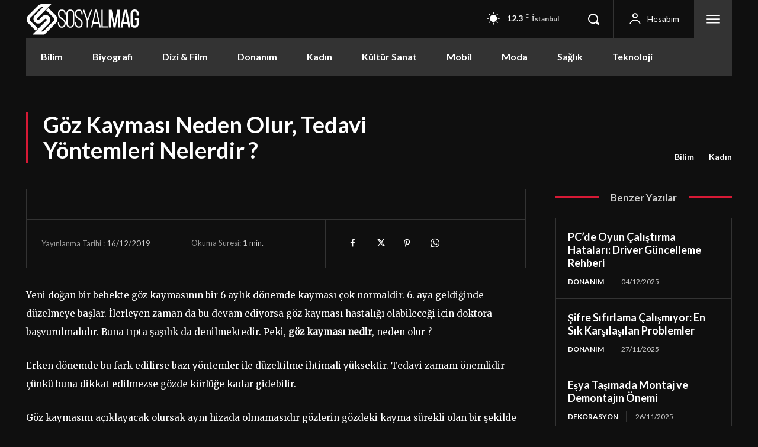

--- FILE ---
content_type: text/html; charset=UTF-8
request_url: https://sosyalmag.com/goz-kaymasi-nedir/
body_size: 49354
content:
<!doctype html >
<html lang="tr">
<head>
    <meta charset="UTF-8" />
    <title>Göz Kayması Neden Olur, Tedavi Yöntemleri Nelerdir ?</title>
    <meta name="viewport" content="width=device-width, initial-scale=1.0">
    <link rel="pingback" href="https://sosyalmag.com/xmlrpc.php" />
    <meta name='robots' content='index, follow, max-image-preview:large, max-snippet:-1, max-video-preview:-1' />
	<style>img:is([sizes="auto" i], [sizes^="auto," i]) { contain-intrinsic-size: 3000px 1500px }</style>
	<link rel="icon" type="image/png" href="https://sosyalmag.com/wp-content/uploads/2020/05/favicon.png">
	<!-- This site is optimized with the Yoast SEO Premium plugin v20.9 (Yoast SEO v25.4) - https://yoast.com/wordpress/plugins/seo/ -->
	<meta name="description" content="Yeni doğan bir bebekte göz kaymasının bir 6 aylık dönemde kayması çok normaldir. 6. aya geldiğinde düzelmeye başlar." />
	<link rel="canonical" href="https://sosyalmag.com/goz-kaymasi-nedir/" />
	<meta property="og:locale" content="tr_TR" />
	<meta property="og:type" content="article" />
	<meta property="og:title" content="Göz Kayması Nedir" />
	<meta property="og:description" content="Yeni doğan bir bebekte göz kaymasının bir 6 aylık dönemde kayması çok normaldir. 6. aya geldiğinde düzelmeye başlar. İlerleyen zaman da bu devam ediyorsa" />
	<meta property="og:url" content="https://sosyalmag.com/goz-kaymasi-nedir/" />
	<meta property="og:site_name" content="SosyalMAG" />
	<meta property="article:published_time" content="2019-12-16T05:46:05+00:00" />
	<meta property="article:modified_time" content="2023-08-03T08:11:13+00:00" />
	<meta name="author" content="cihan" />
	<meta name="twitter:card" content="summary_large_image" />
	<meta name="twitter:title" content="Göz Kayması Neden Olur, Tedavi Yöntemleri Nelerdir ?" />
	<meta name="twitter:label1" content="Yazan:" />
	<meta name="twitter:data1" content="cihan" />
	<meta name="twitter:label2" content="Tahmini okuma süresi" />
	<meta name="twitter:data2" content="2 dakika" />
	<script type="application/ld+json" class="yoast-schema-graph">{"@context":"https://schema.org","@graph":[{"@type":"Article","@id":"https://sosyalmag.com/goz-kaymasi-nedir/#article","isPartOf":{"@id":"https://sosyalmag.com/goz-kaymasi-nedir/"},"author":{"name":"cihan","@id":"https://sosyalmag.com/#/schema/person/50a1bf79c5e309ed16346edfb48e015e"},"headline":"Göz Kayması Neden Olur, Tedavi Yöntemleri Nelerdir ?","datePublished":"2019-12-16T05:46:05+00:00","dateModified":"2023-08-03T08:11:13+00:00","mainEntityOfPage":{"@id":"https://sosyalmag.com/goz-kaymasi-nedir/"},"wordCount":296,"commentCount":0,"publisher":{"@id":"https://sosyalmag.com/#organization"},"articleSection":["Bilim","Kadın"],"inLanguage":"tr","potentialAction":[{"@type":"CommentAction","name":"Comment","target":["https://sosyalmag.com/goz-kaymasi-nedir/#respond"]}]},{"@type":"WebPage","@id":"https://sosyalmag.com/goz-kaymasi-nedir/","url":"https://sosyalmag.com/goz-kaymasi-nedir/","name":"Göz Kayması Neden Olur, Tedavi Yöntemleri Nelerdir ?","isPartOf":{"@id":"https://sosyalmag.com/#website"},"datePublished":"2019-12-16T05:46:05+00:00","dateModified":"2023-08-03T08:11:13+00:00","description":"Yeni doğan bir bebekte göz kaymasının bir 6 aylık dönemde kayması çok normaldir. 6. aya geldiğinde düzelmeye başlar.","breadcrumb":{"@id":"https://sosyalmag.com/goz-kaymasi-nedir/#breadcrumb"},"inLanguage":"tr","potentialAction":[{"@type":"ReadAction","target":["https://sosyalmag.com/goz-kaymasi-nedir/"]}]},{"@type":"BreadcrumbList","@id":"https://sosyalmag.com/goz-kaymasi-nedir/#breadcrumb","itemListElement":[{"@type":"ListItem","position":1,"name":"Ana sayfa","item":"https://sosyalmag.com/"},{"@type":"ListItem","position":2,"name":"Göz Kayması Neden Olur, Tedavi Yöntemleri Nelerdir ?"}]},{"@type":"WebSite","@id":"https://sosyalmag.com/#website","url":"https://sosyalmag.com/","name":"SosyalMAG","description":"Sosyal İçerik Platformu","publisher":{"@id":"https://sosyalmag.com/#organization"},"potentialAction":[{"@type":"SearchAction","target":{"@type":"EntryPoint","urlTemplate":"https://sosyalmag.com/?s={search_term_string}"},"query-input":{"@type":"PropertyValueSpecification","valueRequired":true,"valueName":"search_term_string"}}],"inLanguage":"tr"},{"@type":"Organization","@id":"https://sosyalmag.com/#organization","name":"SosyalMAG","url":"https://sosyalmag.com/","logo":{"@type":"ImageObject","inLanguage":"tr","@id":"https://sosyalmag.com/#/schema/logo/image/","url":"https://sosyalmag.com/wp-content/uploads/2020/04/logo2.png","contentUrl":"https://sosyalmag.com/wp-content/uploads/2020/04/logo2.png","width":193,"height":53,"caption":"SosyalMAG"},"image":{"@id":"https://sosyalmag.com/#/schema/logo/image/"}},{"@type":"Person","@id":"https://sosyalmag.com/#/schema/person/50a1bf79c5e309ed16346edfb48e015e","name":"cihan","description":"Ben cihan, birçok projede internet üzerinde çeşitli insanlara seslendik. Bu projemiz ile de belirli kişilere seslenmeyi amaçlıyorum. Uzun zamandır çeşitli yerlerde içerikler ile karşınızdaydım. Sosyalmag.com ile yine sizlerleyim.","sameAs":["https://sosyalmag.com"]}]}</script>
	<!-- / Yoast SEO Premium plugin. -->


<link rel='dns-prefetch' href='//fonts.googleapis.com' />
<link rel="alternate" type="application/rss+xml" title="SosyalMAG &raquo; akışı" href="https://sosyalmag.com/feed/" />
<link rel="alternate" type="application/rss+xml" title="SosyalMAG &raquo; yorum akışı" href="https://sosyalmag.com/comments/feed/" />
<link rel="alternate" type="application/rss+xml" title="SosyalMAG &raquo; Göz Kayması Neden Olur, Tedavi Yöntemleri Nelerdir ? yorum akışı" href="https://sosyalmag.com/goz-kaymasi-nedir/feed/" />
<script type="text/javascript">
/* <![CDATA[ */
window._wpemojiSettings = {"baseUrl":"https:\/\/s.w.org\/images\/core\/emoji\/16.0.1\/72x72\/","ext":".png","svgUrl":"https:\/\/s.w.org\/images\/core\/emoji\/16.0.1\/svg\/","svgExt":".svg","source":{"concatemoji":"https:\/\/sosyalmag.com\/wp-includes\/js\/wp-emoji-release.min.js?ver=6.8.3"}};
/*! This file is auto-generated */
!function(s,n){var o,i,e;function c(e){try{var t={supportTests:e,timestamp:(new Date).valueOf()};sessionStorage.setItem(o,JSON.stringify(t))}catch(e){}}function p(e,t,n){e.clearRect(0,0,e.canvas.width,e.canvas.height),e.fillText(t,0,0);var t=new Uint32Array(e.getImageData(0,0,e.canvas.width,e.canvas.height).data),a=(e.clearRect(0,0,e.canvas.width,e.canvas.height),e.fillText(n,0,0),new Uint32Array(e.getImageData(0,0,e.canvas.width,e.canvas.height).data));return t.every(function(e,t){return e===a[t]})}function u(e,t){e.clearRect(0,0,e.canvas.width,e.canvas.height),e.fillText(t,0,0);for(var n=e.getImageData(16,16,1,1),a=0;a<n.data.length;a++)if(0!==n.data[a])return!1;return!0}function f(e,t,n,a){switch(t){case"flag":return n(e,"\ud83c\udff3\ufe0f\u200d\u26a7\ufe0f","\ud83c\udff3\ufe0f\u200b\u26a7\ufe0f")?!1:!n(e,"\ud83c\udde8\ud83c\uddf6","\ud83c\udde8\u200b\ud83c\uddf6")&&!n(e,"\ud83c\udff4\udb40\udc67\udb40\udc62\udb40\udc65\udb40\udc6e\udb40\udc67\udb40\udc7f","\ud83c\udff4\u200b\udb40\udc67\u200b\udb40\udc62\u200b\udb40\udc65\u200b\udb40\udc6e\u200b\udb40\udc67\u200b\udb40\udc7f");case"emoji":return!a(e,"\ud83e\udedf")}return!1}function g(e,t,n,a){var r="undefined"!=typeof WorkerGlobalScope&&self instanceof WorkerGlobalScope?new OffscreenCanvas(300,150):s.createElement("canvas"),o=r.getContext("2d",{willReadFrequently:!0}),i=(o.textBaseline="top",o.font="600 32px Arial",{});return e.forEach(function(e){i[e]=t(o,e,n,a)}),i}function t(e){var t=s.createElement("script");t.src=e,t.defer=!0,s.head.appendChild(t)}"undefined"!=typeof Promise&&(o="wpEmojiSettingsSupports",i=["flag","emoji"],n.supports={everything:!0,everythingExceptFlag:!0},e=new Promise(function(e){s.addEventListener("DOMContentLoaded",e,{once:!0})}),new Promise(function(t){var n=function(){try{var e=JSON.parse(sessionStorage.getItem(o));if("object"==typeof e&&"number"==typeof e.timestamp&&(new Date).valueOf()<e.timestamp+604800&&"object"==typeof e.supportTests)return e.supportTests}catch(e){}return null}();if(!n){if("undefined"!=typeof Worker&&"undefined"!=typeof OffscreenCanvas&&"undefined"!=typeof URL&&URL.createObjectURL&&"undefined"!=typeof Blob)try{var e="postMessage("+g.toString()+"("+[JSON.stringify(i),f.toString(),p.toString(),u.toString()].join(",")+"));",a=new Blob([e],{type:"text/javascript"}),r=new Worker(URL.createObjectURL(a),{name:"wpTestEmojiSupports"});return void(r.onmessage=function(e){c(n=e.data),r.terminate(),t(n)})}catch(e){}c(n=g(i,f,p,u))}t(n)}).then(function(e){for(var t in e)n.supports[t]=e[t],n.supports.everything=n.supports.everything&&n.supports[t],"flag"!==t&&(n.supports.everythingExceptFlag=n.supports.everythingExceptFlag&&n.supports[t]);n.supports.everythingExceptFlag=n.supports.everythingExceptFlag&&!n.supports.flag,n.DOMReady=!1,n.readyCallback=function(){n.DOMReady=!0}}).then(function(){return e}).then(function(){var e;n.supports.everything||(n.readyCallback(),(e=n.source||{}).concatemoji?t(e.concatemoji):e.wpemoji&&e.twemoji&&(t(e.twemoji),t(e.wpemoji)))}))}((window,document),window._wpemojiSettings);
/* ]]> */
</script>
<style id='wp-emoji-styles-inline-css' type='text/css'>

	img.wp-smiley, img.emoji {
		display: inline !important;
		border: none !important;
		box-shadow: none !important;
		height: 1em !important;
		width: 1em !important;
		margin: 0 0.07em !important;
		vertical-align: -0.1em !important;
		background: none !important;
		padding: 0 !important;
	}
</style>
<link rel='stylesheet' id='wp-block-library-css' href='https://sosyalmag.com/wp-includes/css/dist/block-library/style.min.css?ver=6.8.3' type='text/css' media='all' />
<style id='classic-theme-styles-inline-css' type='text/css'>
/*! This file is auto-generated */
.wp-block-button__link{color:#fff;background-color:#32373c;border-radius:9999px;box-shadow:none;text-decoration:none;padding:calc(.667em + 2px) calc(1.333em + 2px);font-size:1.125em}.wp-block-file__button{background:#32373c;color:#fff;text-decoration:none}
</style>
<style id='global-styles-inline-css' type='text/css'>
:root{--wp--preset--aspect-ratio--square: 1;--wp--preset--aspect-ratio--4-3: 4/3;--wp--preset--aspect-ratio--3-4: 3/4;--wp--preset--aspect-ratio--3-2: 3/2;--wp--preset--aspect-ratio--2-3: 2/3;--wp--preset--aspect-ratio--16-9: 16/9;--wp--preset--aspect-ratio--9-16: 9/16;--wp--preset--color--black: #000000;--wp--preset--color--cyan-bluish-gray: #abb8c3;--wp--preset--color--white: #ffffff;--wp--preset--color--pale-pink: #f78da7;--wp--preset--color--vivid-red: #cf2e2e;--wp--preset--color--luminous-vivid-orange: #ff6900;--wp--preset--color--luminous-vivid-amber: #fcb900;--wp--preset--color--light-green-cyan: #7bdcb5;--wp--preset--color--vivid-green-cyan: #00d084;--wp--preset--color--pale-cyan-blue: #8ed1fc;--wp--preset--color--vivid-cyan-blue: #0693e3;--wp--preset--color--vivid-purple: #9b51e0;--wp--preset--gradient--vivid-cyan-blue-to-vivid-purple: linear-gradient(135deg,rgba(6,147,227,1) 0%,rgb(155,81,224) 100%);--wp--preset--gradient--light-green-cyan-to-vivid-green-cyan: linear-gradient(135deg,rgb(122,220,180) 0%,rgb(0,208,130) 100%);--wp--preset--gradient--luminous-vivid-amber-to-luminous-vivid-orange: linear-gradient(135deg,rgba(252,185,0,1) 0%,rgba(255,105,0,1) 100%);--wp--preset--gradient--luminous-vivid-orange-to-vivid-red: linear-gradient(135deg,rgba(255,105,0,1) 0%,rgb(207,46,46) 100%);--wp--preset--gradient--very-light-gray-to-cyan-bluish-gray: linear-gradient(135deg,rgb(238,238,238) 0%,rgb(169,184,195) 100%);--wp--preset--gradient--cool-to-warm-spectrum: linear-gradient(135deg,rgb(74,234,220) 0%,rgb(151,120,209) 20%,rgb(207,42,186) 40%,rgb(238,44,130) 60%,rgb(251,105,98) 80%,rgb(254,248,76) 100%);--wp--preset--gradient--blush-light-purple: linear-gradient(135deg,rgb(255,206,236) 0%,rgb(152,150,240) 100%);--wp--preset--gradient--blush-bordeaux: linear-gradient(135deg,rgb(254,205,165) 0%,rgb(254,45,45) 50%,rgb(107,0,62) 100%);--wp--preset--gradient--luminous-dusk: linear-gradient(135deg,rgb(255,203,112) 0%,rgb(199,81,192) 50%,rgb(65,88,208) 100%);--wp--preset--gradient--pale-ocean: linear-gradient(135deg,rgb(255,245,203) 0%,rgb(182,227,212) 50%,rgb(51,167,181) 100%);--wp--preset--gradient--electric-grass: linear-gradient(135deg,rgb(202,248,128) 0%,rgb(113,206,126) 100%);--wp--preset--gradient--midnight: linear-gradient(135deg,rgb(2,3,129) 0%,rgb(40,116,252) 100%);--wp--preset--font-size--small: 11px;--wp--preset--font-size--medium: 20px;--wp--preset--font-size--large: 32px;--wp--preset--font-size--x-large: 42px;--wp--preset--font-size--regular: 15px;--wp--preset--font-size--larger: 50px;--wp--preset--spacing--20: 0.44rem;--wp--preset--spacing--30: 0.67rem;--wp--preset--spacing--40: 1rem;--wp--preset--spacing--50: 1.5rem;--wp--preset--spacing--60: 2.25rem;--wp--preset--spacing--70: 3.38rem;--wp--preset--spacing--80: 5.06rem;--wp--preset--shadow--natural: 6px 6px 9px rgba(0, 0, 0, 0.2);--wp--preset--shadow--deep: 12px 12px 50px rgba(0, 0, 0, 0.4);--wp--preset--shadow--sharp: 6px 6px 0px rgba(0, 0, 0, 0.2);--wp--preset--shadow--outlined: 6px 6px 0px -3px rgba(255, 255, 255, 1), 6px 6px rgba(0, 0, 0, 1);--wp--preset--shadow--crisp: 6px 6px 0px rgba(0, 0, 0, 1);}:where(.is-layout-flex){gap: 0.5em;}:where(.is-layout-grid){gap: 0.5em;}body .is-layout-flex{display: flex;}.is-layout-flex{flex-wrap: wrap;align-items: center;}.is-layout-flex > :is(*, div){margin: 0;}body .is-layout-grid{display: grid;}.is-layout-grid > :is(*, div){margin: 0;}:where(.wp-block-columns.is-layout-flex){gap: 2em;}:where(.wp-block-columns.is-layout-grid){gap: 2em;}:where(.wp-block-post-template.is-layout-flex){gap: 1.25em;}:where(.wp-block-post-template.is-layout-grid){gap: 1.25em;}.has-black-color{color: var(--wp--preset--color--black) !important;}.has-cyan-bluish-gray-color{color: var(--wp--preset--color--cyan-bluish-gray) !important;}.has-white-color{color: var(--wp--preset--color--white) !important;}.has-pale-pink-color{color: var(--wp--preset--color--pale-pink) !important;}.has-vivid-red-color{color: var(--wp--preset--color--vivid-red) !important;}.has-luminous-vivid-orange-color{color: var(--wp--preset--color--luminous-vivid-orange) !important;}.has-luminous-vivid-amber-color{color: var(--wp--preset--color--luminous-vivid-amber) !important;}.has-light-green-cyan-color{color: var(--wp--preset--color--light-green-cyan) !important;}.has-vivid-green-cyan-color{color: var(--wp--preset--color--vivid-green-cyan) !important;}.has-pale-cyan-blue-color{color: var(--wp--preset--color--pale-cyan-blue) !important;}.has-vivid-cyan-blue-color{color: var(--wp--preset--color--vivid-cyan-blue) !important;}.has-vivid-purple-color{color: var(--wp--preset--color--vivid-purple) !important;}.has-black-background-color{background-color: var(--wp--preset--color--black) !important;}.has-cyan-bluish-gray-background-color{background-color: var(--wp--preset--color--cyan-bluish-gray) !important;}.has-white-background-color{background-color: var(--wp--preset--color--white) !important;}.has-pale-pink-background-color{background-color: var(--wp--preset--color--pale-pink) !important;}.has-vivid-red-background-color{background-color: var(--wp--preset--color--vivid-red) !important;}.has-luminous-vivid-orange-background-color{background-color: var(--wp--preset--color--luminous-vivid-orange) !important;}.has-luminous-vivid-amber-background-color{background-color: var(--wp--preset--color--luminous-vivid-amber) !important;}.has-light-green-cyan-background-color{background-color: var(--wp--preset--color--light-green-cyan) !important;}.has-vivid-green-cyan-background-color{background-color: var(--wp--preset--color--vivid-green-cyan) !important;}.has-pale-cyan-blue-background-color{background-color: var(--wp--preset--color--pale-cyan-blue) !important;}.has-vivid-cyan-blue-background-color{background-color: var(--wp--preset--color--vivid-cyan-blue) !important;}.has-vivid-purple-background-color{background-color: var(--wp--preset--color--vivid-purple) !important;}.has-black-border-color{border-color: var(--wp--preset--color--black) !important;}.has-cyan-bluish-gray-border-color{border-color: var(--wp--preset--color--cyan-bluish-gray) !important;}.has-white-border-color{border-color: var(--wp--preset--color--white) !important;}.has-pale-pink-border-color{border-color: var(--wp--preset--color--pale-pink) !important;}.has-vivid-red-border-color{border-color: var(--wp--preset--color--vivid-red) !important;}.has-luminous-vivid-orange-border-color{border-color: var(--wp--preset--color--luminous-vivid-orange) !important;}.has-luminous-vivid-amber-border-color{border-color: var(--wp--preset--color--luminous-vivid-amber) !important;}.has-light-green-cyan-border-color{border-color: var(--wp--preset--color--light-green-cyan) !important;}.has-vivid-green-cyan-border-color{border-color: var(--wp--preset--color--vivid-green-cyan) !important;}.has-pale-cyan-blue-border-color{border-color: var(--wp--preset--color--pale-cyan-blue) !important;}.has-vivid-cyan-blue-border-color{border-color: var(--wp--preset--color--vivid-cyan-blue) !important;}.has-vivid-purple-border-color{border-color: var(--wp--preset--color--vivid-purple) !important;}.has-vivid-cyan-blue-to-vivid-purple-gradient-background{background: var(--wp--preset--gradient--vivid-cyan-blue-to-vivid-purple) !important;}.has-light-green-cyan-to-vivid-green-cyan-gradient-background{background: var(--wp--preset--gradient--light-green-cyan-to-vivid-green-cyan) !important;}.has-luminous-vivid-amber-to-luminous-vivid-orange-gradient-background{background: var(--wp--preset--gradient--luminous-vivid-amber-to-luminous-vivid-orange) !important;}.has-luminous-vivid-orange-to-vivid-red-gradient-background{background: var(--wp--preset--gradient--luminous-vivid-orange-to-vivid-red) !important;}.has-very-light-gray-to-cyan-bluish-gray-gradient-background{background: var(--wp--preset--gradient--very-light-gray-to-cyan-bluish-gray) !important;}.has-cool-to-warm-spectrum-gradient-background{background: var(--wp--preset--gradient--cool-to-warm-spectrum) !important;}.has-blush-light-purple-gradient-background{background: var(--wp--preset--gradient--blush-light-purple) !important;}.has-blush-bordeaux-gradient-background{background: var(--wp--preset--gradient--blush-bordeaux) !important;}.has-luminous-dusk-gradient-background{background: var(--wp--preset--gradient--luminous-dusk) !important;}.has-pale-ocean-gradient-background{background: var(--wp--preset--gradient--pale-ocean) !important;}.has-electric-grass-gradient-background{background: var(--wp--preset--gradient--electric-grass) !important;}.has-midnight-gradient-background{background: var(--wp--preset--gradient--midnight) !important;}.has-small-font-size{font-size: var(--wp--preset--font-size--small) !important;}.has-medium-font-size{font-size: var(--wp--preset--font-size--medium) !important;}.has-large-font-size{font-size: var(--wp--preset--font-size--large) !important;}.has-x-large-font-size{font-size: var(--wp--preset--font-size--x-large) !important;}
:where(.wp-block-post-template.is-layout-flex){gap: 1.25em;}:where(.wp-block-post-template.is-layout-grid){gap: 1.25em;}
:where(.wp-block-columns.is-layout-flex){gap: 2em;}:where(.wp-block-columns.is-layout-grid){gap: 2em;}
:root :where(.wp-block-pullquote){font-size: 1.5em;line-height: 1.6;}
</style>
<link rel='stylesheet' id='contact-form-7-css' href='https://sosyalmag.com/wp-content/plugins/contact-form-7/includes/css/styles.css?ver=6.1' type='text/css' media='all' />
<link rel='stylesheet' id='ez-toc-css' href='https://sosyalmag.com/wp-content/plugins/easy-table-of-contents/assets/css/screen.min.css?ver=2.0.75' type='text/css' media='all' />
<style id='ez-toc-inline-css' type='text/css'>
div#ez-toc-container .ez-toc-title {font-size: 120%;}div#ez-toc-container .ez-toc-title {font-weight: 500;}div#ez-toc-container ul li , div#ez-toc-container ul li a {font-size: 95%;}div#ez-toc-container ul li , div#ez-toc-container ul li a {font-weight: 500;}div#ez-toc-container nav ul ul li {font-size: 90%;}
.ez-toc-container-direction {direction: ltr;}.ez-toc-counter ul{counter-reset: item ;}.ez-toc-counter nav ul li a::before {content: counters(item, '.', decimal) '. ';display: inline-block;counter-increment: item;flex-grow: 0;flex-shrink: 0;margin-right: .2em; float: left; }.ez-toc-widget-direction {direction: ltr;}.ez-toc-widget-container ul{counter-reset: item ;}.ez-toc-widget-container nav ul li a::before {content: counters(item, '.', decimal) '. ';display: inline-block;counter-increment: item;flex-grow: 0;flex-shrink: 0;margin-right: .2em; float: left; }
</style>
<link rel='stylesheet' id='td-plugin-multi-purpose-css' href='https://sosyalmag.com/wp-content/plugins/td-composer/td-multi-purpose/style.css?ver=2542f6ebea260f8fc5fdc19a93688182' type='text/css' media='all' />
<link rel='stylesheet' id='google-fonts-style-css' href='https://fonts.googleapis.com/css?family=Lato%3A400%2C500%2C700%7COpen+Sans%3A400%2C600%2C700%2C500%7CRoboto%3A400%2C500%2C700%7CLato%3A700%2C400%7CMerriweather%3A400&#038;display=swap&#038;ver=12.6.1' type='text/css' media='all' />
<style id='akismet-widget-style-inline-css' type='text/css'>

			.a-stats {
				--akismet-color-mid-green: #357b49;
				--akismet-color-white: #fff;
				--akismet-color-light-grey: #f6f7f7;

				max-width: 350px;
				width: auto;
			}

			.a-stats * {
				all: unset;
				box-sizing: border-box;
			}

			.a-stats strong {
				font-weight: 600;
			}

			.a-stats a.a-stats__link,
			.a-stats a.a-stats__link:visited,
			.a-stats a.a-stats__link:active {
				background: var(--akismet-color-mid-green);
				border: none;
				box-shadow: none;
				border-radius: 8px;
				color: var(--akismet-color-white);
				cursor: pointer;
				display: block;
				font-family: -apple-system, BlinkMacSystemFont, 'Segoe UI', 'Roboto', 'Oxygen-Sans', 'Ubuntu', 'Cantarell', 'Helvetica Neue', sans-serif;
				font-weight: 500;
				padding: 12px;
				text-align: center;
				text-decoration: none;
				transition: all 0.2s ease;
			}

			/* Extra specificity to deal with TwentyTwentyOne focus style */
			.widget .a-stats a.a-stats__link:focus {
				background: var(--akismet-color-mid-green);
				color: var(--akismet-color-white);
				text-decoration: none;
			}

			.a-stats a.a-stats__link:hover {
				filter: brightness(110%);
				box-shadow: 0 4px 12px rgba(0, 0, 0, 0.06), 0 0 2px rgba(0, 0, 0, 0.16);
			}

			.a-stats .count {
				color: var(--akismet-color-white);
				display: block;
				font-size: 1.5em;
				line-height: 1.4;
				padding: 0 13px;
				white-space: nowrap;
			}
		
</style>
<link rel='stylesheet' id='tds-front-css' href='https://sosyalmag.com/wp-content/plugins/td-subscription/assets/css/tds-front.css?ver=1.7' type='text/css' media='all' />
<link rel='stylesheet' id='td-theme-css' href='https://sosyalmag.com/wp-content/themes/Newspaper/style.css?ver=12.6.1' type='text/css' media='all' />
<style id='td-theme-inline-css' type='text/css'>@media (max-width:767px){.td-header-desktop-wrap{display:none}}@media (min-width:767px){.td-header-mobile-wrap{display:none}}</style>
<link rel='stylesheet' id='td-legacy-framework-front-style-css' href='https://sosyalmag.com/wp-content/plugins/td-composer/legacy/Newspaper/assets/css/td_legacy_main.css?ver=2542f6ebea260f8fc5fdc19a93688182' type='text/css' media='all' />
<link rel='stylesheet' id='tdb_style_cloud_templates_front-css' href='https://sosyalmag.com/wp-content/plugins/td-cloud-library/assets/css/tdb_main.css?ver=58af2c94cc275a541409dcdc9b94a2b0' type='text/css' media='all' />
<script type="text/javascript" src="https://sosyalmag.com/wp-includes/js/jquery/jquery.min.js?ver=3.7.1" id="jquery-core-js"></script>
<script type="text/javascript" src="https://sosyalmag.com/wp-includes/js/jquery/jquery-migrate.min.js?ver=3.4.1" id="jquery-migrate-js"></script>
<link rel="https://api.w.org/" href="https://sosyalmag.com/wp-json/" /><link rel="alternate" title="JSON" type="application/json" href="https://sosyalmag.com/wp-json/wp/v2/posts/2011" /><link rel="EditURI" type="application/rsd+xml" title="RSD" href="https://sosyalmag.com/xmlrpc.php?rsd" />
<meta name="generator" content="WordPress 6.8.3" />
<link rel='shortlink' href='https://sosyalmag.com/?p=2011' />
<link rel="alternate" title="oEmbed (JSON)" type="application/json+oembed" href="https://sosyalmag.com/wp-json/oembed/1.0/embed?url=https%3A%2F%2Fsosyalmag.com%2Fgoz-kaymasi-nedir%2F" />
<link rel="alternate" title="oEmbed (XML)" type="text/xml+oembed" href="https://sosyalmag.com/wp-json/oembed/1.0/embed?url=https%3A%2F%2Fsosyalmag.com%2Fgoz-kaymasi-nedir%2F&#038;format=xml" />
<link rel="llms-sitemap" href="https://sosyalmag.com/llms.txt" />
<!--[if lt IE 9]><script src="https://cdnjs.cloudflare.com/ajax/libs/html5shiv/3.7.3/html5shiv.js"></script><![endif]-->
        <script>
        window.tdb_global_vars = {"wpRestUrl":"https:\/\/sosyalmag.com\/wp-json\/","permalinkStructure":"\/%postname%\/"};
        window.tdb_p_autoload_vars = {"isAjax":false,"isAdminBarShowing":false,"autoloadScrollPercent":50,"postAutoloadStatus":"off","origPostEditUrl":null};
    </script>
    
    <style id="tdb-global-colors">:root{--accent-color:#fff;--news-hub-dark-grey:#333;--news-hub-white:#FFFFFF;--news-hub-accent:#d61935;--news-hub-light-grey:#cccccc;--news-hub-black:#0f0f0f;--news-hub-accent-hover:#d6374f;--news-hub-medium-gray:#999999}</style>
	

<!-- JS generated by theme -->

<script>
    
    

	    var tdBlocksArray = []; //here we store all the items for the current page

	    // td_block class - each ajax block uses a object of this class for requests
	    function tdBlock() {
		    this.id = '';
		    this.block_type = 1; //block type id (1-234 etc)
		    this.atts = '';
		    this.td_column_number = '';
		    this.td_current_page = 1; //
		    this.post_count = 0; //from wp
		    this.found_posts = 0; //from wp
		    this.max_num_pages = 0; //from wp
		    this.td_filter_value = ''; //current live filter value
		    this.is_ajax_running = false;
		    this.td_user_action = ''; // load more or infinite loader (used by the animation)
		    this.header_color = '';
		    this.ajax_pagination_infinite_stop = ''; //show load more at page x
	    }

        // td_js_generator - mini detector
        ( function () {
            var htmlTag = document.getElementsByTagName("html")[0];

	        if ( navigator.userAgent.indexOf("MSIE 10.0") > -1 ) {
                htmlTag.className += ' ie10';
            }

            if ( !!navigator.userAgent.match(/Trident.*rv\:11\./) ) {
                htmlTag.className += ' ie11';
            }

	        if ( navigator.userAgent.indexOf("Edge") > -1 ) {
                htmlTag.className += ' ieEdge';
            }

            if ( /(iPad|iPhone|iPod)/g.test(navigator.userAgent) ) {
                htmlTag.className += ' td-md-is-ios';
            }

            var user_agent = navigator.userAgent.toLowerCase();
            if ( user_agent.indexOf("android") > -1 ) {
                htmlTag.className += ' td-md-is-android';
            }

            if ( -1 !== navigator.userAgent.indexOf('Mac OS X')  ) {
                htmlTag.className += ' td-md-is-os-x';
            }

            if ( /chrom(e|ium)/.test(navigator.userAgent.toLowerCase()) ) {
               htmlTag.className += ' td-md-is-chrome';
            }

            if ( -1 !== navigator.userAgent.indexOf('Firefox') ) {
                htmlTag.className += ' td-md-is-firefox';
            }

            if ( -1 !== navigator.userAgent.indexOf('Safari') && -1 === navigator.userAgent.indexOf('Chrome') ) {
                htmlTag.className += ' td-md-is-safari';
            }

            if( -1 !== navigator.userAgent.indexOf('IEMobile') ){
                htmlTag.className += ' td-md-is-iemobile';
            }

        })();

        var tdLocalCache = {};

        ( function () {
            "use strict";

            tdLocalCache = {
                data: {},
                remove: function (resource_id) {
                    delete tdLocalCache.data[resource_id];
                },
                exist: function (resource_id) {
                    return tdLocalCache.data.hasOwnProperty(resource_id) && tdLocalCache.data[resource_id] !== null;
                },
                get: function (resource_id) {
                    return tdLocalCache.data[resource_id];
                },
                set: function (resource_id, cachedData) {
                    tdLocalCache.remove(resource_id);
                    tdLocalCache.data[resource_id] = cachedData;
                }
            };
        })();

    
    
var td_viewport_interval_list=[{"limitBottom":767,"sidebarWidth":228},{"limitBottom":1018,"sidebarWidth":300},{"limitBottom":1140,"sidebarWidth":324}];
var td_animation_stack_effect="type0";
var tds_animation_stack=true;
var td_animation_stack_specific_selectors=".entry-thumb, img, .td-lazy-img";
var td_animation_stack_general_selectors=".td-animation-stack img, .td-animation-stack .entry-thumb, .post img, .td-animation-stack .td-lazy-img";
var tds_show_more_info="Daha fazla bilgi g\u00f6ster";
var tds_show_less_info="Daha az bilgi g\u00f6ster";
var tdc_is_installed="yes";
var td_ajax_url="https:\/\/sosyalmag.com\/wp-admin\/admin-ajax.php?td_theme_name=Newspaper&v=12.6.1";
var td_get_template_directory_uri="https:\/\/sosyalmag.com\/wp-content\/plugins\/td-composer\/legacy\/common";
var tds_snap_menu="";
var tds_logo_on_sticky="";
var tds_header_style="";
var td_please_wait="L\u00fctfen Bekleyin...";
var td_email_user_pass_incorrect="Kullan\u0131c\u0131 ad\u0131 veya \u015fifre yanl\u0131\u015f!";
var td_email_user_incorrect="Email veya kullan\u0131c\u0131 ad\u0131 yanl\u0131\u015f!";
var td_email_incorrect="Email yanl\u0131\u015f!";
var td_user_incorrect="Kullan\u0131c\u0131 ad\u0131 yanl\u0131\u015f!";
var td_email_user_empty="E-posta veya kullan\u0131c\u0131 ad\u0131 bo\u015f!";
var td_pass_empty="Bo\u015f ge\u00e7!";
var td_pass_pattern_incorrect="Ge\u00e7ersiz ge\u00e7i\u015f deseni!";
var td_retype_pass_incorrect="Yeniden yaz\u0131lan ge\u00e7i\u015f yanl\u0131\u015f!";
var tds_more_articles_on_post_enable="";
var tds_more_articles_on_post_time_to_wait="";
var tds_more_articles_on_post_pages_distance_from_top=0;
var tds_theme_color_site_wide="#d61935";
var tds_smart_sidebar="";
var tdThemeName="Newspaper";
var tdThemeNameWl="Newspaper";
var td_magnific_popup_translation_tPrev="\u00d6nceki (Sol ok tu\u015fu)";
var td_magnific_popup_translation_tNext="Sonraki (Sa\u011f ok tu\u015fu)";
var td_magnific_popup_translation_tCounter="%curr% \/ %total%";
var td_magnific_popup_translation_ajax_tError="%url% linkindeki i\u00e7erik y\u00fcklenemedi.";
var td_magnific_popup_translation_image_tError="%curr% nolu imaj y\u00fcklenemedi.";
var tdBlockNonce="210c752ac9";
var tdMobileMenu="enabled";
var tdMobileSearch="enabled";
var tdDateNamesI18n={"month_names":["Ocak","\u015eubat","Mart","Nisan","May\u0131s","Haziran","Temmuz","A\u011fustos","Eyl\u00fcl","Ekim","Kas\u0131m","Aral\u0131k"],"month_names_short":["Oca","\u015eub","Mar","Nis","May","Haz","Tem","A\u011fu","Eyl","Eki","Kas","Ara"],"day_names":["Pazar","Pazartesi","Sal\u0131","\u00c7ar\u015famba","Per\u015fembe","Cuma","Cumartesi"],"day_names_short":["Paz","Pts","Sal","\u00c7ar","Per","Cum","Cts"]};
var td_reset_pass_empty="Devam etmeden \u00f6nce l\u00fctfen yeni bir \u015fifre girin.";
var td_reset_pass_confirm_empty="L\u00fctfen devam etmeden \u00f6nce yeni \u015fifreyi onaylay\u0131n.";
var td_reset_pass_not_matching="L\u00fctfen \u015fifrelerin e\u015fle\u015fti\u011finden emin olun.";
var tdb_modal_confirm="Kaydetmek";
var tdb_modal_cancel="Iptal etmek";
var tdb_modal_confirm_alt="Evet";
var tdb_modal_cancel_alt="HAYIR";
var td_ad_background_click_link="";
var td_ad_background_click_target="";
</script>


<!-- Header style compiled by theme -->

<style>body{background-color:#0f0f0f}#td-mobile-nav,#td-mobile-nav .wpb_button,.td-search-wrap-mob{font-family:Lato}:root{--td_excl_label:'ÖZEL';--td_theme_color:#d61935;--td_slider_text:rgba(214,25,53,0.7);--td_container_transparent:transparent;--td_mobile_gradient_one_mob:#333333;--td_mobile_gradient_two_mob:#333333;--td_mobile_text_active_color:#d6374f;--td_mobile_button_background_mob:#d61935;--td_mobile_button_color_mob:#ffffff}</style>

<link rel="icon" href="https://sosyalmag.com/wp-content/uploads/2020/05/favicon.png" sizes="32x32" />
<link rel="icon" href="https://sosyalmag.com/wp-content/uploads/2020/05/favicon.png" sizes="192x192" />
<link rel="apple-touch-icon" href="https://sosyalmag.com/wp-content/uploads/2020/05/favicon.png" />
<meta name="msapplication-TileImage" content="https://sosyalmag.com/wp-content/uploads/2020/05/favicon.png" />

<!-- Button style compiled by theme -->

<style>.tdm-btn-style1{background-color:#d61935}.tdm-btn-style2:before{border-color:#d61935}.tdm-btn-style2{color:#d61935}.tdm-btn-style3{-webkit-box-shadow:0 2px 16px #d61935;-moz-box-shadow:0 2px 16px #d61935;box-shadow:0 2px 16px #d61935}.tdm-btn-style3:hover{-webkit-box-shadow:0 4px 26px #d61935;-moz-box-shadow:0 4px 26px #d61935;box-shadow:0 4px 26px #d61935}</style>

	<style id="tdw-css-placeholder"></style></head>

<body class="wp-singular post-template-default single single-post postid-2011 single-format-standard wp-theme-Newspaper goz-kaymasi-nedir global-block-template-1 tdb_template_5789 tdb-template  tdc-header-template  tdc-footer-template td-animation-stack-type0 td-full-layout" itemscope="itemscope" itemtype="https://schema.org/WebPage">

            <div class="td-scroll-up  td-hide-scroll-up-on-mob" style="display:none;"><i class="td-icon-menu-up"></i></div>
    
    <div class="td-menu-background" style="visibility:hidden"></div>
<div id="td-mobile-nav" style="visibility:hidden">
    <div class="td-mobile-container">
        <!-- mobile menu top section -->
        <div class="td-menu-socials-wrap">
            <!-- socials -->
            <div class="td-menu-socials">
                            </div>
            <!-- close button -->
            <div class="td-mobile-close">
                <span><i class="td-icon-close-mobile"></i></span>
            </div>
        </div>

        <!-- login section -->
                    <div class="td-menu-login-section">
                
    <div class="td-guest-wrap">
        <div class="td-menu-login"><a id="login-link-mob">Giriş Yap</a></div>
    </div>
            </div>
        
        <!-- menu section -->
        <div class="td-mobile-content">
            <div class="menu-kategori-container"><ul id="menu-kategori" class="td-mobile-main-menu"><li id="menu-item-1102" class="menu-item menu-item-type-custom menu-item-object-custom menu-item-home menu-item-first menu-item-1102"><a href="https://sosyalmag.com/">Ana Sayfa</a></li>
<li id="menu-item-27" class="menu-item menu-item-type-taxonomy menu-item-object-category menu-item-27"><a href="https://sosyalmag.com/teknoloji/">Teknoloji</a></li>
<li id="menu-item-182" class="menu-item menu-item-type-taxonomy menu-item-object-category menu-item-182"><a href="https://sosyalmag.com/saglik/">Sağlık</a></li>
<li id="menu-item-181" class="menu-item menu-item-type-taxonomy menu-item-object-category menu-item-181"><a href="https://sosyalmag.com/kitap/">Dizi &amp; Film</a></li>
<li id="menu-item-1116" class="menu-item menu-item-type-taxonomy menu-item-object-category menu-item-1116"><a href="https://sosyalmag.com/oyun/">Oyun</a></li>
<li id="menu-item-5621" class="menu-item menu-item-type-post_type menu-item-object-page menu-item-5621"><a href="https://sosyalmag.com/tds-checkout/">Checkout</a></li>
<li id="menu-item-5623" class="menu-item menu-item-type-post_type menu-item-object-page menu-item-5623"><a href="https://sosyalmag.com/tds-my-account/">My account</a></li>
<li id="menu-item-5625" class="menu-item menu-item-type-post_type menu-item-object-page menu-item-5625"><a href="https://sosyalmag.com/tds-login-register/">Login/Register</a></li>
<li id="menu-item-5650" class="menu-item menu-item-type-post_type menu-item-object-page menu-item-5650"><a href="https://sosyalmag.com/checkout-news-hub-pro/">Checkout &#8211; News Hub PRO</a></li>
<li id="menu-item-5653" class="menu-item menu-item-type-post_type menu-item-object-page menu-item-5653"><a href="https://sosyalmag.com/my-account-news-hub-pro/">My Account &#8211; News Hub PRO</a></li>
<li id="menu-item-5656" class="menu-item menu-item-type-post_type menu-item-object-page menu-item-5656"><a href="https://sosyalmag.com/login-register-news-hub-pro/">Login/Register &#8211; News Hub PRO</a></li>
<li id="menu-item-5659" class="menu-item menu-item-type-post_type menu-item-object-page menu-item-5659"><a href="https://sosyalmag.com/plans-select-news-hub-pro/">Plans Select &#8211; News Hub PRO</a></li>
<li id="menu-item-5662" class="menu-item menu-item-type-post_type menu-item-object-page menu-item-5662"><a href="https://sosyalmag.com/terms-of-use/">Terms of Use</a></li>
<li id="menu-item-5668" class="menu-item menu-item-type-post_type menu-item-object-page menu-item-5668"><a href="https://sosyalmag.com/contact-us/">Contact Us</a></li>
<li id="menu-item-5671" class="menu-item menu-item-type-post_type menu-item-object-page menu-item-5671"><a href="https://sosyalmag.com/about-newshub/">About NewsHub</a></li>
<li id="menu-item-5674" class="menu-item menu-item-type-post_type menu-item-object-page menu-item-5674"><a href="https://sosyalmag.com/premium-content/">Premium Content</a></li>
<li id="menu-item-5677" class="menu-item menu-item-type-post_type menu-item-object-page menu-item-5677"><a href="https://sosyalmag.com/menu-popup-news-hub-pro/">Menu Popup &#8211; News Hub PRO</a></li>
<li id="menu-item-5680" class="menu-item menu-item-type-post_type menu-item-object-page menu-item-home menu-item-5680"><a href="https://sosyalmag.com/">Ana Sayfa</a></li>
</ul></div>        </div>
    </div>

    <!-- register/login section -->
            <div id="login-form-mobile" class="td-register-section">
            
            <div id="td-login-mob" class="td-login-animation td-login-hide-mob">
            	<!-- close button -->
	            <div class="td-login-close">
	                <span class="td-back-button"><i class="td-icon-read-down"></i></span>
	                <div class="td-login-title">Giriş Yap</div>
	                <!-- close button -->
		            <div class="td-mobile-close">
		                <span><i class="td-icon-close-mobile"></i></span>
		            </div>
	            </div>
	            <form class="td-login-form-wrap" action="#" method="post">
	                <div class="td-login-panel-title"><span>Hoş Geldiniz</span>Hesabınıza giriş yapın</div>
	                <div class="td_display_err"></div>
	                <div class="td-login-inputs"><input class="td-login-input" autocomplete="username" type="text" name="login_email" id="login_email-mob" value="" required><label for="login_email-mob">kullanıcı adınız</label></div>
	                <div class="td-login-inputs"><input class="td-login-input" autocomplete="current-password" type="password" name="login_pass" id="login_pass-mob" value="" required><label for="login_pass-mob">Şifre</label></div>
	                <input type="button" name="login_button" id="login_button-mob" class="td-login-button" value="GİRİŞ YAP">
	                
					
	                <div class="td-login-info-text">
	                <a href="#" id="forgot-pass-link-mob">Şifreni mi unuttun?</a>
	                </div>
	                <div class="td-login-register-link">
	                
	                </div>
	                
	                

                </form>
            </div>

            
            
            
            
            <div id="td-forgot-pass-mob" class="td-login-animation td-login-hide-mob">
                <!-- close button -->
	            <div class="td-forgot-pass-close">
	                <a href="#" aria-label="Back" class="td-back-button"><i class="td-icon-read-down"></i></a>
	                <div class="td-login-title">Şifre kurtarma</div>
	            </div>
	            <div class="td-login-form-wrap">
	                <div class="td-login-panel-title">Şifrenizi Kurtarın</div>
	                <div class="td_display_err"></div>
	                <div class="td-login-inputs"><input class="td-login-input" type="text" name="forgot_email" id="forgot_email-mob" value="" required><label for="forgot_email-mob">E-posta</label></div>
	                <input type="button" name="forgot_button" id="forgot_button-mob" class="td-login-button" value="Şifremi Gönder">
                </div>
            </div>
        </div>
    </div><div class="td-search-background" style="visibility:hidden"></div>
<div class="td-search-wrap-mob" style="visibility:hidden">
	<div class="td-drop-down-search">
		<form method="get" class="td-search-form" action="https://sosyalmag.com/">
			<!-- close button -->
			<div class="td-search-close">
				<span><i class="td-icon-close-mobile"></i></span>
			</div>
			<div role="search" class="td-search-input">
				<span>Ara</span>
				<input id="td-header-search-mob" type="text" value="" name="s" autocomplete="off" />
			</div>
		</form>
		<div id="td-aj-search-mob" class="td-ajax-search-flex"></div>
	</div>
</div>
    <div id="td-outer-wrap" class="td-theme-wrap">

                    <div class="td-header-template-wrap" style="position: relative">
                                <div class="td-header-mobile-wrap ">
                    <div id="tdi_1" class="tdc-zone"><div class="tdc_zone tdi_2  wpb_row td-pb-row"  >
<style scoped>.tdi_2{min-height:0}.td-header-mobile-wrap{position:relative;width:100%}</style><div id="tdi_3" class="tdc-row"><div class="vc_row tdi_4  wpb_row td-pb-row" >
<style scoped>.tdi_4,.tdi_4 .tdc-columns{min-height:0}.tdi_4,.tdi_4 .tdc-columns{display:block}.tdi_4 .tdc-columns{width:100%}</style><div class="vc_column tdi_6  wpb_column vc_column_container tdc-column td-pb-span12">
<style scoped>.tdi_6{vertical-align:baseline}.tdi_6>.wpb_wrapper,.tdi_6>.wpb_wrapper>.tdc-elements{display:block}.tdi_6>.wpb_wrapper>.tdc-elements{width:100%}.tdi_6>.wpb_wrapper>.vc_row_inner{width:auto}.tdi_6>.wpb_wrapper{width:auto;height:auto}@media (max-width:767px){.tdi_6>.wpb_wrapper,.tdi_6>.wpb_wrapper>.tdc-elements{display:flex}.tdi_6>.wpb_wrapper>.tdc-elements{width:100%}.tdi_6>.wpb_wrapper>.vc_row_inner{width:auto}.tdi_6>.wpb_wrapper,.tdi_6>.wpb_wrapper>.tdc-elements{flex-direction:row;flex-wrap:nowrap;justify-content:flex-start;align-items:center}.tdi_6>.wpb_wrapper{width:100%;height:100%}}</style><div class="wpb_wrapper" ><div class="td_block_wrap tdb_header_logo tdi_7 td-pb-border-top td_block_template_1 tdb-header-align"  data-td-block-uid="tdi_7" >
<style>.tdb-header-align{vertical-align:middle}.tdb_header_logo{margin-bottom:0;clear:none}.tdb_header_logo .tdb-logo-a,.tdb_header_logo h1{display:flex;pointer-events:auto;align-items:flex-start}.tdb_header_logo h1{margin:0;line-height:0}.tdb_header_logo .tdb-logo-img-wrap img{display:block}.tdb_header_logo .tdb-logo-svg-wrap+.tdb-logo-img-wrap{display:none}.tdb_header_logo .tdb-logo-svg-wrap svg{width:50px;display:block;transition:fill .3s ease}.tdb_header_logo .tdb-logo-text-wrap{display:flex}.tdb_header_logo .tdb-logo-text-title,.tdb_header_logo .tdb-logo-text-tagline{-webkit-transition:all 0.2s ease;transition:all 0.2s ease}.tdb_header_logo .tdb-logo-text-title{background-size:cover;background-position:center center;font-size:75px;font-family:serif;line-height:1.1;color:#222;white-space:nowrap}.tdb_header_logo .tdb-logo-text-tagline{margin-top:2px;font-size:12px;font-family:serif;letter-spacing:1.8px;line-height:1;color:#767676}.tdb_header_logo .tdb-logo-icon{position:relative;font-size:46px;color:#000}.tdb_header_logo .tdb-logo-icon-svg{line-height:0}.tdb_header_logo .tdb-logo-icon-svg svg{width:46px;height:auto}.tdb_header_logo .tdb-logo-icon-svg svg,.tdb_header_logo .tdb-logo-icon-svg svg *{fill:#000}.tdi_7 .tdb-logo-a,.tdi_7 h1{flex-direction:row;align-items:center;justify-content:flex-start}.tdi_7 .tdb-logo-svg-wrap{display:block}.tdi_7 .tdb-logo-svg-wrap+.tdb-logo-img-wrap{display:none}.tdi_7 .tdb-logo-img-wrap{display:block}.tdi_7 .tdb-logo-text-tagline{margin-top:0;margin-left:2px;color:var(--news-hub-light-grey);font-family:Lato!important;font-size:17px!important;line-height:1.4!important;font-weight:700!important;}.tdi_7 .tdb-logo-text-wrap{flex-direction:row;align-items:baseline;align-items:flex-start}.tdi_7 .tdb-logo-icon-svg svg{width:28px}.tdi_7 .tdb-logo-icon{margin-right:6px;top:-1px;color:var(--news-hub-white)}.tdi_7 .tdb-logo-icon:last-child{margin-right:0}.tdi_7 .tdb-logo-text-title{color:var(--news-hub-white);font-family:Lato!important;font-size:17px!important;line-height:1.4!important;font-weight:700!important;}.tdi_7 .tdb-logo-a:hover .tdb-logo-text-title{color:var(--news-hub-white);background:none;-webkit-text-fill-color:initial;background-position:center center}.tdi_7 .tdb-logo-a:hover .tdb-logo-text-tagline{color:var(--news-hub-light-grey);background:none;-webkit-text-fill-color:initial;background-position:center center}.tdi_7 .tdb-logo-icon-svg svg,.tdi_7 .tdb-logo-icon-svg svg *{fill:var(--news-hub-white)}@media (max-width:767px){.tdb_header_logo .tdb-logo-text-title{font-size:36px}}@media (max-width:767px){.tdb_header_logo .tdb-logo-text-tagline{font-size:11px}}@media (min-width:1019px) and (max-width:1140px){.tdi_7 .tdb-logo-icon-svg svg{width:26px}.tdi_7 .tdb-logo-icon{margin-right:5px}.tdi_7 .tdb-logo-icon:last-child{margin-right:0}.tdi_7 .tdb-logo-text-title{font-size:16px!important;}.tdi_7 .tdb-logo-text-tagline{font-size:16px!important;}}@media (min-width:768px) and (max-width:1018px){.tdi_7 .tdb-logo-icon-svg svg{width:23px}.tdi_7 .tdb-logo-icon{margin-right:4px}.tdi_7 .tdb-logo-icon:last-child{margin-right:0}.tdi_7 .tdb-logo-text-title{font-size:15px!important;}.tdi_7 .tdb-logo-text-tagline{font-size:15px!important;}}@media (max-width:767px){.tdi_7 .tdb-logo-text-title{display:none}.tdi_7 .tdb-logo-text-tagline{display:none;font-size:16px!important;}.tdi_7 .tdb-logo-icon-svg svg{width:26px}.tdi_7 .tdb-logo-icon{margin-right:5px;display:none}.tdi_7 .tdb-logo-icon:last-child{margin-right:0}.tdi_7 .tdb-logo-text-title{font-size:16px!important;}}</style><div class="tdb-block-inner td-fix-index"><a class="tdb-logo-a" href="https://sosyalmag.com/"><span class="tdb-logo-img-wrap"><img class="tdb-logo-img td-retina-data" data-retina="https://sosyalmag.com/wp-content/uploads/2025/04/logobeyaz.png" src="https://sosyalmag.com/wp-content/uploads/2025/04/logobeyaz.png" alt="Logo"  title=""  /></span><span class="tdb-logo-icon tdb-logo-icon-svg" ><svg version="1.1" xmlns="http://www.w3.org/2000/svg" viewBox="0 0 1024 1024"><path d="M835.584 663.479c0 37.326-30.258 67.584-67.584 67.584s-67.584-30.258-67.584-67.584c0-37.326 30.258-67.584 67.584-67.584s67.584 30.258 67.584 67.584zM579.584 220.087c0 37.326-30.258 67.584-67.584 67.584s-67.584-30.258-67.584-67.584c0-37.326 30.258-67.584 67.584-67.584s67.584 30.258 67.584 67.584zM470.016 671.671c0-36.864-14.336-81.92-30.72-113.664-19.456-30.72-51.2-64.512-83.968-83.968l-189.44-110.592-71.68 46.080 225.28 128c21.504 12.288 43.008 35.84 56.32 56.32 11.264 21.504 20.48 52.224 20.48 76.8l-1.024 260.096 75.776-38.912-1.024-220.16zM667.648 474.039c-32.768 18.432-63.488 53.248-83.968 83.968-16.384 31.744-30.72 76.8-30.72 113.664v220.16l75.776 38.912-1.024-259.072c0-25.6 9.216-55.296 20.48-76.8 13.312-20.48 34.816-44.032 56.32-56.32l225.28-128-71.68-46.080-190.464 109.568zM397.312 401.335c32.768 18.432 77.824 28.672 113.664 30.72 35.84-2.048 81.92-12.288 113.664-30.72l190.464-109.568-4.096-84.992-222.208 131.072c-21.504 12.288-52.224 19.456-76.8 20.48-24.576-1.024-55.296-8.192-76.8-20.48l-224.256-131.072-4.096 84.992 190.464 109.568zM323.584 663.479c0 37.326-30.258 67.584-67.584 67.584s-67.584-30.258-67.584-67.584c0-37.326 30.258-67.584 67.584-67.584s67.584 30.258 67.584 67.584z"></path></svg></span><span class="tdb-logo-text-wrap"><span class="tdb-logo-text-title">News</span><span class="tdb-logo-text-tagline">Hub</span></span></a></div></div> <!-- ./block --><div class="td_block_wrap tdb_mobile_search tdi_8 td-pb-border-top td_block_template_1 tdb-header-align"  data-td-block-uid="tdi_8" >
<style>@media (max-width:767px){.tdi_8{margin-left:auto!important}}</style>
<style>.tdb_mobile_search{margin-bottom:0;clear:none}.tdb_mobile_search a{display:inline-block!important;position:relative;text-align:center;color:var(--td_theme_color,#4db2ec)}.tdb_mobile_search a>span{display:flex;align-items:center;justify-content:center}.tdb_mobile_search svg{height:auto}.tdb_mobile_search svg,.tdb_mobile_search svg *{fill:var(--td_theme_color,#4db2ec)}#tdc-live-iframe .tdb_mobile_search a{pointer-events:none}.td-search-opened{overflow:hidden}.td-search-opened #td-outer-wrap{position:static}.td-search-opened .td-search-wrap-mob{position:fixed;height:calc(100% + 1px)}.td-search-opened .td-drop-down-search{height:calc(~100% + 1px);overflow-y:scroll;overflow-x:hidden}.tdi_8{display:inline-block}.tdi_8 .tdb-header-search-button-mob i{font-size:22px;width:55px;height:55px;line-height:55px}.tdi_8 .tdb-header-search-button-mob svg{width:22px}.tdi_8 .tdb-header-search-button-mob .tdb-mobile-search-icon-svg{width:55px;height:55px;display:flex;justify-content:center}.tdi_8 .tdb-header-search-button-mob{color:var(--news-hub-white)}.tdi_8 .tdb-header-search-button-mob svg,.tdi_8 .tdb-header-search-button-mob svg *{fill:var(--news-hub-white)}.td-search-wrap-mob .td-module-exclusive .td-module-title a:before{display:inline-block}@media (min-width:1019px) and (max-width:1140px){}@media (min-width:768px) and (max-width:1018px){}@media (max-width:767px){.tdi_8 .tdb-header-search-button-mob i{font-size:20px}.tdi_8 .tdb-header-search-button-mob svg{width:20px}.tdi_8 .tdb-header-search-button-mob i{width:48px;height:48px;line-height:48px}.tdi_8 .tdb-header-search-button-mob .tdb-mobile-search-icon-svg{width:48px;height:48px;display:flex;justify-content:center}}</style><div class="tdb-block-inner td-fix-index"><span class="tdb-header-search-button-mob dropdown-toggle" data-toggle="dropdown"><i class="tdb-mobile-search-icon td-icon-search"></i></span></div></div> <!-- ./block --><div class="td_block_wrap tds_menu_login tdi_9  td_block_template_1"  data-td-block-uid="tdi_9" >
<style>@media (max-width:767px){.tdi_9{margin-right:20px!important;margin-bottom:0px!important;margin-left:6px!important}}</style>
<style>.tds_menu_login{vertical-align:middle;z-index:1001}.tds_menu_login .tdw-block-inner{font-size:0;line-height:0}.tds_menu_login .tdw-wml-wrap{position:relative}.tds_menu_login .tdw-wml-link{position:relative;display:flex;flex-wrap:wrap;cursor:pointer}.tds_menu_login .tdw-wml-icon-wrap{position:relative}.tds_menu_login .tdw-wml-icon{display:block;color:#000}.tds_menu_login .tdw-wml-icon-svg{line-height:0}.tds_menu_login .tdw-wml-avatar{position:relative;display:block;width:25px;height:25px;background-repeat:no-repeat;background-size:cover;background-position:center;border-radius:100px}.tds_menu_login .tdw-wml-user{position:relative;display:flex;align-items:center;font-size:13px;color:#000}.tds_menu_login .tdw-wml-menu{position:relative;width:100%;font-size:13px;line-height:1.2;font-size:14px;line-height:21px;z-index:10}.tds_menu_login .tdw-wml-menu-inner{background-color:#fff;border-width:0;border-style:solid;border-color:#000;position:relative}.tds_menu_login .tdw-wml-menu-header,.tds_menu_login .tdw-wml-menu-footer{padding:11px 20px}.tds_menu_login .tdw-wml-menu-header{border-bottom:1px solid #eaeaea}.tds_menu_login .tdw-wml-menu-content{padding:10px 20px}.tds_menu_login .tdw-wml-menu-list{list-style-type:none;margin:0}.tds_menu_login .tdw-wml-menu-list li{margin-left:0;line-height:2.2}.tds_menu_login .tdw-wml-menu-list .tdw-wml-menu-item-sep{height:1px;margin:8px 0;background-color:#eaeaea}.tds_menu_login .tdw-wml-menu-list li a,.tds_menu_login .tdw-wml-menu-footer a{color:#000}.tds_menu_login .tdw-wml-menu-list li a:hover,.tds_menu_login .tdw-wml-menu-list a.is-active,.tds_menu_login .tdw-wml-menu-footer a:hover{color:var(--td_theme_color,#4db2ec)}.tds_menu_login .tdw-wml-menu-footer{border-top:1px solid #eaeaea}.tds_menu_login .tdw-wml-menu-footer a{display:flex;align-items:center}.tds_menu_login .tdw-wml-menu-footer .tdw-wml-logout-icon{margin-left:7px}.tds_menu_login .tdw-wml-menu-footer .tdw-wml-logout-icon-svg{line-height:0}.tds_menu_login .tdw-wml-guest .tdw-wml-menu-content{display:flex;align-items:center;padding:15px 20px}.tds_menu_login .tdw-wml-guest .tdw-wml-menu-content a{font-size:11px;line-height:1}.tds_menu_login .tdw-wml-login-link{padding:9px 14px 11px;background-color:var(--td_theme_color,#4db2ec);color:#fff;border:0 solid #000}.tds_menu_login .tdw-wml-login-link:hover{background-color:#222}.tds_menu_login .tdw-wml-register-link{margin-left:12px;color:#000}.tds_menu_login .tdw-wml-register-link:hover{color:var(--td_theme_color,#4db2ec)}.tds_menu_login .tdw-wml-icon-wrap:after{content:'';display:none;position:absolute;bottom:-18px;left:50%;transform:translateX(-50%);width:0;height:0;border-left:6px solid transparent;border-right:6px solid transparent;border-bottom:6px solid #fff;z-index:11}.tds_menu_login .tdw-wml-wrap:hover .tdw-wml-icon-wrap:after{display:block}body .tdi_9 .tdw-wml-wrap{display:inline-block}body .tdi_9 .tdw-wml-wrap:hover .tdw-wml-menu{opacity:1;visibility:visible}body .tdi_9 .tdw-wml-menu{position:absolute;top:100%;right:0;left:6px;width:200px;opacity:0;visibility:hidden;left:0;right:auto;transform:none}body .tdi_9 .tdw-wml-menu:before{content:'';display:block;width:100%;height:18px}body .tdi_9 .tdw-wml-menu-inner{margin-right:-12px;right:8%;background-color:var(--news-hub-black);box-shadow:0px 2px 6px 0px rgba(0,0,0,0.2)}body .tdi_9 .tdw-wml-icon{font-size:24px}body .tdi_9 .tdw-wml-avatar{display:block}body .tdi_9 .tdw-wml-icon-wrap,body .tdi_9 .tdw-wml-avatar{margin-right:12px}body .tdi_9 .tdw-wml-user{top:0px;display:flex}body .tdi_9 .td_block_inner{text-align:left}body .tdi_9{display:inline-block}body .tdi_9 .tdw-wml-account .tdw-wml-menu-header{border-bottom-style:solid;color:var(--news-hub-light-grey);border-bottom-color:var(--news-hub-dark-grey)}body .tdi_9 .tdw-wml-menu-footer .tdw-wml-logout-icon{font-size:14px}body .tdi_9 .tdw-wml-menu-footer{border-top-style:solid}body .tdi_9 .tdw-wml-guest .tdw-wml-menu-header{border-bottom-style:solid}body .tdi_9 .tdw-wml-login-link{border-style:solid}body .tdi_9 .tdw-wml-avatar:after,body .tdi_9 .tdw-wml-icon-wrap:after,body .tdi_9 .tdw-wml-link:after{border-bottom-color:rgba(0,0,0,0)}body .tdi_9 .tdw-wml-menu-list li a{color:var(--news-hub-white)}body .tdi_9 .tdw-wml-menu-list li a:hover,body .tdi_9 .tdw-wml-menu-list a.is-active{color:var(--news-hub-accent-hover)}body .tdi_9 .tdw-wml-menu-list .tdw-wml-menu-item-sep{background-color:var(--news-hub-dark-grey)}body .tdi_9 .tdw-wml-account .tdw-wml-menu-footer a{color:var(--news-hub-white)}body .tdi_9 .tdw-wml-account .tdw-wml-menu-footer a .tdw-wml-logout-icon svg,body .tdi_9 .tdw-wml-account .tdw-wml-menu-footer a .tdw-wml-logout-icon svg *{fill:var(--news-hub-white)}body .tdi_9 .tdw-wml-account .tdw-wml-menu-footer a:hover{color:var(--news-hub-accent-hover)}body .tdi_9 .tdw-wml-account .tdw-wml-menu-footer a:hover .tdw-wml-logout-icon svg,body .tdi_9 .tdw-wml-account .tdw-wml-menu-footer a:hover .tdw-wml-logout-icon svg *{fill:var(--news-hub-accent-hover)}body .tdi_9 .tdw-wml-account .tdw-wml-menu-footer{border-top-color:var(--news-hub-dark-grey)}@media (max-width:767px){body .tdi_9 .tdw-wml-icon{font-size:20px}body .tdi_9 .tdw-wml-avatar{width:20px;height:20px}body .tdi_9 .tdw-wml-icon-wrap,body .tdi_9 .tdw-wml-avatar{margin-right:0px}body .tdi_9 .tdw-wml-user{display:none}body .tdi_9 .tdw-wml-menu:before{height:18px}body .tdi_9 .tdw-wml-avatar:after,body .tdi_9 .tdw-wml-icon-wrap:after,body .tdi_9 .tdw-wml-link:after{bottom:-18px}body .tdi_9 .tdw-wml-menu{width:180px;text-align:left;right:0;left:auto;transform:none}body .tdi_9 .tdw-wml-menu-inner{right:-3%;box-shadow:none}body .tdi_9 .tdw-wml-account .tdw-wml-menu-header{padding:10px 15px 8px;font-family:Lato!important;font-size:12px!important;line-height:1.3!important}body .tdi_9 .tdw-wml-account .tdw-wml-menu-content{padding:8px 15px}body .tdi_9 .tdw-wml-menu-list li{margin-bottom:6px;font-family:Lato!important;font-size:12px!important;line-height:1.3!important}body .tdi_9 .tdw-wml-menu-list li:not(.tdw-wml-menu-item-sep):last-child{margin-bottom:0}body .tdi_9 .tdw-wml-menu-footer{padding:8px 15px 10px}body .tdi_9 .tdw-wml-guest .tdw-wml-menu-header{padding:10px 15px 8px;font-family:Lato!important;font-size:12px!important;line-height:1.3!important}body .tdi_9 .tdw-wml-guest .tdw-wml-menu-content{padding:8px 15px 10px}body .tdi_9 .tdw-wml-account .tdw-wml-menu-footer{font-family:Lato!important;font-size:12px!important;line-height:1.3!important}body .tdi_9 .tdw-wml-login-link{font-family:Lato!important;font-weight:700!important;text-transform:uppercase!important}body .tdi_9 .tdw-wml-register-link{font-family:Lato!important;font-weight:700!important;text-transform:uppercase!important}}</style><div id=tdi_9 class="tdw-block-inner"><div class="tdw-wml-wrap"><div class="tdw-wml-link tdw-wml-popup"><div class="tdw-wml-icon-wrap"><i class="tdw-wml-icon td-icon-profile"></i></div><span class="tdw-wml-user">Hesabım</span></div><div class="tdw-wml-menu tdw-wml-guest"><div class="tdw-wml-menu-inner"><div class="tdw-wml-menu-header">Hesabına gir.</div><div class="tdw-wml-menu-content"><a class="tdw-wml-login-link tdw-wml-popup" href="https://sosyalmag.com/my-account-news-hub-pro/">Oturum aç</a><a class="tdw-wml-register-link tdw-wml-popup" href="https://sosyalmag.com/login-register-news-hub-pro/?signup">Kayıt Ol</a></div></div></div></div></div></div> <!-- ./block --><div class="tdm_block td_block_wrap td_block_wrap tdm_block_popup tdi_10 td-pb-border-top td_block_template_1"  data-td-block-uid="tdi_10" >
<style>@media (max-width:767px){.tdi_10{margin-right:-20px!important;margin-bottom:0px!important}}</style>
<style>.tdm-popup-modal-prevent-scroll{overflow:hidden}.tdm-popup-modal-wrap,.tdm-popup-modal-bg{top:0;left:0;width:100%;height:100%}.tdm-popup-modal-wrap{position:fixed;display:flex;z-index:10000}.tdm-popup-modal-bg{position:absolute}.tdm-popup-modal{display:flex;flex-direction:column;position:relative;background-color:#fff;width:700px;max-width:100%;max-height:100%;border-radius:3px;overflow:hidden;z-index:1}.tdm-pm-header{display:flex;align-items:center;width:100%;padding:19px 25px 16px;z-index:10}.tdm-pmh-title{margin:0;padding:0;font-size:18px;line-height:1.2;font-weight:600;color:#1D2327}a.tdm-pmh-title:hover{color:var(--td_theme_color,#4db2ec)}.tdm-pmh-close{position:relative;margin-left:auto;font-size:14px;color:#878d93;cursor:pointer}.tdm-pmh-close *{pointer-events:none}.tdm-pmh-close svg{width:14px;fill:#878d93}.tdm-pmh-close:hover{color:#000}.tdm-pmh-close:hover svg{fill:#000}.tdm-pm-body{flex:1;padding:30px 25px;overflow:auto;overflow-x:hidden}.tdm-pm-body>p:empty{display:none}.tdm-pm-body .tdc-row:not([class*='stretch_row_']),.tdm-pm-body .tdc-row-composer:not([class*='stretch_row_']){width:auto!important;max-width:1240px}.tdm-popup-modal-over-screen,.tdm-popup-modal-over-screen .tdm-pm-body .tdb_header_search .tdb-search-form,.tdm-popup-modal-over-screen .tdm-pm-body .tdb_header_logo .tdb-logo-a,.tdm-popup-modal-over-screen .tdm-pm-body .tdb_header_logo h1{pointer-events:none}.tdm-popup-modal-over-screen .tdm-btn{pointer-events:none!important}.tdm-popup-modal-over-screen .tdm-popup-modal-bg{opacity:0;transition:opacity .2s ease-in}.tdm-popup-modal-over-screen.tdm-popup-modal-open .tdm-popup-modal-bg{opacity:1;transition:opacity .2s ease-out}.tdm-popup-modal-over-screen.tdm-popup-modal-open .tdm-popup-modal,.tdm-popup-modal-over-screen.tdm-popup-modal-open .tdm-pm-body .tdb_header_search .tdb-search-form,.tdm-popup-modal-over-screen.tdm-popup-modal-open .tdm-pm-body .tdb_header_logo .tdb-logo-a,.tdm-popup-modal-over-screen.tdm-popup-modal-open .tdm-pm-body .tdb_header_logo h1{pointer-events:auto}.tdm-popup-modal-over-screen.tdm-popup-modal-open .tdm-btn{pointer-events:auto!important}.tdm-popup-modal:hover .td-admin-edit{display:block;z-index:11}#tdm-popup-modal-td_m_f9be{align-items:center;justify-content:flex-end;z-index:10002}#tdm-popup-modal-td_m_f9be.tdm-popup-modal-over-screen .tdm-popup-modal{opacity:0;transform:translateX(calc(100% + 1px));transition:opacity .2s ease-in,transform .2s ease-in}#tdm-popup-modal-td_m_f9be.tdm-popup-modal-over-screen.tdm-popup-modal-open .tdm-popup-modal{opacity:1;transform:translateX(0);transition:opacity .2s ease-out,transform .2s ease-out}#tdm-popup-modal-td_m_f9be .tdm-popup-modal{box-shadow:0px 2px 4px 0px rgba(0,0,0,0.2);background-color:var(--news-hub-dark-grey)}#tdm-popup-modal-td_m_f9be .tdm-pm-header{display:flex;position:absolute;top:0;left:0;pointer-events:none;border-width:1px;border-style:solid;border-color:#EBEBEB}#tdm-popup-modal-td_m_f9be .tdm-pmh-close{pointer-events:auto;top:0px;color:var(--news-hub-light-grey)}#tdm-popup-modal-td_m_f9be.tdm-popup-modal-open{pointer-events:auto}#tdm-popup-modal-td_m_f9be .tdm-popup-modal-bg{background:rgba(0,0,0,0.85)}#tdm-popup-modal-td_m_f9be .tdm-pmh-close svg{fill:var(--news-hub-light-grey)}#tdm-popup-modal-td_m_f9be .tdm-pmh-close:hover{color:var(--news-hub-white)}#tdm-popup-modal-td_m_f9be .tdm-pmh-close:hover svg{fill:var(--news-hub-white)}@media (min-width:783px){.admin-bar .tdm-popup-modal-wrap{padding-top:32px}}@media (max-width:782px){.admin-bar .tdm-popup-modal-wrap{padding-top:46px}}@media (min-width:1141px){.tdm-pm-body .tdc-row:not([class*='stretch_row_']),.tdm-pm-body .tdc-row-composer:not([class*='stretch_row_']){padding-left:24px;padding-right:24px}}@media (min-width:1019px) and (max-width:1140px){.tdm-pm-body .tdc-row:not([class*='stretch_row_']),.tdm-pm-body .tdc-row-composer:not([class*='stretch_row_']){padding-left:20px;padding-right:20px}}@media (max-width:767px){.tdm-pm-body .tdc-row:not([class*='stretch_row_']){padding-left:20px;padding-right:20px}}@media (min-width:1019px) and (max-width:1140px){#tdm-popup-modal-td_m_f9be .tdm-pm-header{border-width:1px;border-style:solid;border-color:#EBEBEB}}@media (min-width:768px) and (max-width:1018px){#tdm-popup-modal-td_m_f9be .tdm-pm-header{border-width:1px;border-style:solid;border-color:#EBEBEB}}@media (max-width:767px){body .tdi_10 .tds-button .tdm-btn-icon{position:relative;top:-1px}#tdm-popup-modal-td_m_f9be .tdm-popup-modal{width:100%;height:100%;border-width:4px 0 0 0;border-style:solid;border-color:var(--news-hub-accent);box-shadow:none}#tdm-popup-modal-td_m_f9be .tdm-pmh-close{font-size:12px}#tdm-popup-modal-td_m_f9be .tdm-pmh-close svg{width:12px}#tdm-popup-modal-td_m_f9be .tdm-pm-header{padding:23px 20px 20px;border-width:0px;border-style:solid;border-color:#EBEBEB}#tdm-popup-modal-td_m_f9be .tdm-pm-body{padding:0px}}</style><script>var block_tdi_10 = new tdBlock();
block_tdi_10.id = "tdi_10";
block_tdi_10.atts = '{"button_size":"tdm-btn-lg","modal_align":"center-right","overlay_bg":"rgba(0,0,0,0.85)","modal_id":"td_m_f9be","tdc_css":"eyJwaG9uZSI6eyJtYXJnaW4tcmlnaHQiOiItMjAiLCJtYXJnaW4tYm90dG9tIjoiMCIsImRpc3BsYXkiOiIifSwicGhvbmVfbWF4X3dpZHRoIjo3Njd9","trigg_btn_enable":"yes","button_tdicon":"td-icon-menu-medium-square","button_icon_space":"eyJhbGwiOjE0LCJwaG9uZSI6IjAifQ==","button_icon_size":"eyJwaG9uZSI6IjI0In0=","button_padding":"eyJwaG9uZSI6IjEyIn0=","icon_align":"eyJhbGwiOjAsInBob25lIjoiLTEifQ==","tds_button1-background_color":"var(--news-hub-dark-grey)","tds_button1-background_hover_color":"var(--news-hub-dark-grey)","page_id":"5676","show_modal_composer":"yes","modal_transition":"slide","modal_width":"eyJwaG9uZSI6IjEwMCUifQ==","modal_height":"eyJwaG9uZSI6IjEwMCUifQ==","header_pos":"over-content","all_modal_border":"eyJwaG9uZSI6IjRweCAwIDAgMCJ9","head_icon_size":"eyJwaG9uZSI6IjEyIn0=","head_padd":"eyJwaG9uZSI6IjIzcHggMjBweCAyMHB4In0=","body_padd":"eyJwaG9uZSI6IjAifQ==","all_head_border":"eyJwaG9uZSI6IjAifQ==","modal_bg":"var(--news-hub-dark-grey)","all_modal_border_color":"var(--news-hub-accent)","modal_shadow_shadow_size":"eyJwaG9uZSI6IjAifQ==","head_icon_color_h":"var(--news-hub-white)","head_icon_color":"var(--news-hub-light-grey)","block_type":"tdm_block_popup","close_modals":"","separator":"","content_source":"page","content_load":"","source_modal_id":"","custom_code":"","button_text":"","button_url":"","button_open_in_new_window":"","button_url_rel":"","button_icon_aria":"","button_icon_position":"","button_width":"","btn_display":"","btn_float_right":"","btn_align_horiz":"content-horiz-left","ga_event_action":"","ga_event_category":"","ga_event_label":"","fb_pixel_event_name":"","fb_pixel_event_content_name":"","trigg_page_load_enable":"","modal_open_delay":"","modal_close_after":"","modal_prevent_open":"","trigg_cursor_area_enable":"","area_vertical_space":"200","modal_area_prevent_open":"","trigg_scroll_enable":"","scroll_distance":"","modal_scroll_prevent_open":"","open_position":"over-screen","site_scroll":"","modal_space":"","all_modal_border_style":"solid","modal_border_radius":"","show_header":"","head_title":"","head_title_url":"","head_title_url_target":"","head_tdicon":"","head_icon_align":"0","all_head_border_style":"solid","hide_for_user_type":"","logged_plan_id":"","author_plan_id":"","tds_button":"tds_button1","modal_shadow_shadow_header":"","modal_shadow_shadow_title":"Modal shadow","modal_shadow_shadow_offset_horizontal":"","modal_shadow_shadow_offset_vertical":"","modal_shadow_shadow_spread":"","modal_shadow_shadow_color":"","head_title_color":"","head_title_url_color":"","head_title_url_color_h":"","head_bg":"","all_head_border_color":"","f_head_font_header":"","f_head_font_title":"Header title text","f_head_font_settings":"","f_head_font_family":"","f_head_font_size":"","f_head_font_line_height":"","f_head_font_style":"","f_head_font_weight":"","f_head_font_transform":"","f_head_font_spacing":"","f_head_":"","body_bg":"","el_class":"","css":"","block_template_id":"","td_column_number":3,"header_color":"","ajax_pagination_infinite_stop":"","offset":"","limit":"5","td_ajax_preloading":"","td_ajax_filter_type":"","td_filter_default_txt":"","td_ajax_filter_ids":"","color_preset":"","ajax_pagination":"","ajax_pagination_next_prev_swipe":"","border_top":"","class":"tdi_10","tdc_css_class":"tdi_10","tdc_css_class_style":"tdi_10_rand_style"}';
block_tdi_10.td_column_number = "3";
block_tdi_10.block_type = "tdm_block_popup";
block_tdi_10.post_count = "5";
block_tdi_10.found_posts = "649";
block_tdi_10.header_color = "";
block_tdi_10.ajax_pagination_infinite_stop = "";
block_tdi_10.max_num_pages = "130";
tdBlocksArray.push(block_tdi_10);
</script>
<style>body .tdi_11{background-color:var(--news-hub-dark-grey)}body .tdi_11:before{background-color:var(--news-hub-dark-grey)}.tdi_11 .tdm-btn-icon:last-child{margin-left:14px}@media (max-width:767px){.tdi_11{padding:12px;height:auto;line-height:1}.tdi_11 svg{width:24px;height:auto}.tdi_11 .tdm-btn-icon:last-child{margin-left:0px}}</style><div class="tds-button td-fix-index"><a 
                href="#" 
                 title=""
                class="tds-button1 tdm-btn tdm-btn-lg tdi_11 " ><span class="tdm-btn-text"></span><span class="tdm-btn-icon tdm-btn-icon-svg" ><svg version="1.1" xmlns="http://www.w3.org/2000/svg" viewBox="0 0 1024 1024"><path d="M931.901 316.261h-839.803v-82.104h839.803v82.104zM931.881 562.246h-839.741v-82.145h839.741v82.145zM931.881 808.119h-839.762v-82.115h839.762v82.115z"></path></svg></span></a></div><div id="tdm-popup-modal-td_m_f9be" class="tdm-popup-modal-wrap tdm-popup-modal-over-screen" style="display:none;" ><div class="tdm-popup-modal-bg"></div><div class="tdm-popup-modal td-theme-wrap"><div class="tdm-pm-header"><div class="tdm-pmh-close" ><i class="td-icon-modal-close"></i></div></div><div class="tdm-pm-body"><div id="tdi_12" class="tdc-zone"><div class="tdc_zone tdi_13  wpb_row td-pb-row"  >
<style scoped>.tdi_13{min-height:0}</style><div id="tdi_14" class="tdc-row"><div class="vc_row tdi_15  wpb_row td-pb-row" >
<style scoped>.tdi_15,.tdi_15 .tdc-columns{min-height:0}.tdi_15,.tdi_15 .tdc-columns{display:block}.tdi_15 .tdc-columns{width:100%}@media (min-width:768px){.tdi_15{margin-left:-25px;margin-right:-25px}.tdi_15 .tdc-row-video-background-error,.tdi_15 .vc_column{padding-left:25px;padding-right:25px}}@media (min-width:1019px) and (max-width:1140px){@media (min-width:768px){.tdi_15{margin-left:-20px;margin-right:-20px}.tdi_15 .tdc-row-video-background-error,.tdi_15 .vc_column{padding-left:20px;padding-right:20px}}}@media (min-width:768px) and (max-width:1018px){@media (min-width:768px){.tdi_15{margin-left:-15px;margin-right:-15px}.tdi_15 .tdc-row-video-background-error,.tdi_15 .vc_column{padding-left:15px;padding-right:15px}}}@media (max-width:767px){@media (min-width:768px){.tdi_15{margin-left:-20px;margin-right:-20px}.tdi_15 .tdc-row-video-background-error,.tdi_15 .vc_column{padding-left:20px;padding-right:20px}}}.tdi_15{padding-top:25px!important;padding-bottom:25px!important;border-color:#444444!important;border-style:solid!important;border-width:0px 0px 1px 0px!important}.tdi_15 .td_block_wrap{text-align:left}@media (min-width:1019px) and (max-width:1140px){.tdi_15{padding-top:20px!important;padding-bottom:20px!important}}@media (min-width:768px) and (max-width:1018px){.tdi_15{padding-top:15px!important;padding-bottom:15px!important}}@media (max-width:767px){.tdi_15{padding-top:20px!important;padding-bottom:20px!important}}</style><div class="vc_column tdi_17  wpb_column vc_column_container tdc-column td-pb-span12">
<style scoped>.tdi_17{vertical-align:baseline}.tdi_17>.wpb_wrapper,.tdi_17>.wpb_wrapper>.tdc-elements{display:block}.tdi_17>.wpb_wrapper>.tdc-elements{width:100%}.tdi_17>.wpb_wrapper>.vc_row_inner{width:auto}.tdi_17>.wpb_wrapper{width:auto;height:auto}</style><div class="wpb_wrapper" ><div class="td_block_wrap tdb_header_logo tdi_18 td-pb-border-top td_block_template_1 tdb-header-align"  data-td-block-uid="tdi_18" >
<style>.tdc-row .tdi_18 .tdb-logo-a,.tdc-row .tdi_18 h1{flex-direction:row}.tdc-row .tdi_18 .tdb-logo-a,.tdc-row .tdi_18 h1{align-items:center;justify-content:flex-start}.tdc-row .tdi_18 .tdb-logo-svg-wrap{display:block}.tdc-row .tdi_18 .tdb-logo-svg-wrap+.tdb-logo-img-wrap{display:none}.tdc-row .tdi_18 .tdb-logo-img-wrap{display:block}.tdc-row .tdi_18 .tdb-logo-text-tagline{margin-top:0;margin-left:2px;display:none;color:var(--news-hub-light-grey);font-family:Lato!important;font-size:17px!important;line-height:1.4!important;font-weight:700!important;}.tdc-row .tdi_18 .tdb-logo-text-title{display:none;color:var(--news-hub-white);font-family:Lato!important;font-size:17px!important;line-height:1.4!important;font-weight:700!important;}.tdc-row .tdi_18 .tdb-logo-text-wrap{flex-direction:row;align-items:baseline;align-items:flex-start}.tdc-row .tdi_18 .tdb-logo-icon-svg svg{width:28px}.tdc-row .tdi_18 .tdb-logo-icon{margin-right:6px;top:-1px;display:none;color:var(--news-hub-white)}.tdc-row .tdi_18 .tdb-logo-icon:last-child{margin-right:0}.tdc-row .tdi_18 .tdb-logo-a:hover .tdb-logo-text-title{color:var(--news-hub-white);background:none;-webkit-text-fill-color:initial;background-position:center center}.tdc-row .tdi_18 .tdb-logo-a:hover .tdb-logo-text-tagline{color:var(--news-hub-light-grey);background:none;-webkit-text-fill-color:initial;background-position:center center}.tdc-row .tdi_18 .tdb-logo-icon-svg svg,.tdc-row .tdi_18 .tdb-logo-icon-svg svg *{fill:var(--news-hub-white)}@media (min-width:1019px) and (max-width:1140px){.tdc-row .tdi_18 .tdb-logo-icon-svg svg{width:26px}.tdc-row .tdi_18 .tdb-logo-icon{margin-right:5px}.tdc-row .tdi_18 .tdb-logo-icon:last-child{margin-right:0}.tdc-row .tdi_18 .tdb-logo-text-title{font-size:16px!important;}.tdc-row .tdi_18 .tdb-logo-text-tagline{font-size:16px!important;}}@media (min-width:768px) and (max-width:1018px){.tdc-row .tdi_18 .tdb-logo-icon-svg svg{width:23px}.tdc-row .tdi_18 .tdb-logo-icon{margin-right:4px}.tdc-row .tdi_18 .tdb-logo-icon:last-child{margin-right:0}.tdc-row .tdi_18 .tdb-logo-text-title{font-size:15px!important;}.tdc-row .tdi_18 .tdb-logo-text-tagline{font-size:15px!important;}}@media (max-width:767px){.tdc-row .tdi_18 .tdb-logo-icon-svg svg{width:26px}.tdc-row .tdi_18 .tdb-logo-icon{margin-right:5px}.tdc-row .tdi_18 .tdb-logo-icon:last-child{margin-right:0}.tdc-row .tdi_18 .tdb-logo-text-title{font-size:16px!important;}.tdc-row .tdi_18 .tdb-logo-text-tagline{font-size:16px!important;}}</style><div class="tdb-block-inner td-fix-index"><a class="tdb-logo-a" href="https://sosyalmag.com/"><span class="tdb-logo-img-wrap"><img decoding="async" class="tdb-logo-img td-retina-data" data-retina="https://sosyalmag.com/wp-content/uploads/2025/04/logobeyaz.png" src="https://sosyalmag.com/wp-content/uploads/2025/04/logobeyaz.png" alt="Logo"  title=""  width="193" height="53" /></span></a></div></div> <!-- ./block --></div></div></div></div><div id="tdi_19" class="tdc-row"><div class="vc_row tdi_20  wpb_row td-pb-row" >
<style scoped>.tdi_20,.tdi_20 .tdc-columns{min-height:0}.tdi_20,.tdi_20 .tdc-columns{display:block}.tdi_20 .tdc-columns{width:100%}@media (min-width:768px){.tdi_20{margin-left:-25px;margin-right:-25px}.tdi_20 .tdc-row-video-background-error,.tdi_20 .vc_column{padding-left:25px;padding-right:25px}}@media (min-width:1019px) and (max-width:1140px){@media (min-width:768px){.tdi_20{margin-left:-20px;margin-right:-20px}.tdi_20 .tdc-row-video-background-error,.tdi_20 .vc_column{padding-left:20px;padding-right:20px}}}@media (max-width:767px){@media (min-width:768px){.tdi_20{margin-left:-20px;margin-right:-20px}.tdi_20 .tdc-row-video-background-error,.tdi_20 .vc_column{padding-left:20px;padding-right:20px}}}.tdi_20{padding-top:35px!important;padding-bottom:40px!important}.tdi_20 .td_block_wrap{text-align:left}@media (min-width:1019px) and (max-width:1140px){.tdi_20{padding-top:30px!important;padding-bottom:35px!important}}@media (min-width:768px) and (max-width:1018px){.tdi_20{padding-top:25px!important;padding-bottom:30px!important}}@media (max-width:767px){.tdi_20{padding-top:30px!important;padding-bottom:35px!important}}</style><div class="vc_column tdi_22  wpb_column vc_column_container tdc-column td-pb-span12">
<style scoped>.tdi_22{vertical-align:baseline}.tdi_22>.wpb_wrapper,.tdi_22>.wpb_wrapper>.tdc-elements{display:block}.tdi_22>.wpb_wrapper>.tdc-elements{width:100%}.tdi_22>.wpb_wrapper>.vc_row_inner{width:auto}.tdi_22>.wpb_wrapper{width:auto;height:auto}</style><div class="wpb_wrapper" ><div class="td_block_wrap td_block_list_menu tdi_23 td-blm-display-vertical td-pb-border-top td_block_template_1 widget"  data-td-block-uid="tdi_23" >
<style>.tdi_23{margin-bottom:0px!important}</style>
<style>.td_block_list_menu ul{flex-wrap:wrap;margin-left:12px}.td_block_list_menu ul li{margin-left:0}.td_block_list_menu ul li a{display:flex;margin-left:0}.td_block_list_menu .td-blm-menu-item-txt{display:flex;align-items:center;flex-grow:1}.td_block_list_menu .sub-menu{padding-left:22px}.td_block_list_menu .sub-menu li{font-size:13px}.td_block_list_menu li.current-menu-item>a,.td_block_list_menu li.current-menu-ancestor>a,.td_block_list_menu li.current-category-ancestor>a,.td_block_list_menu li.current-page-ancestor>a{color:var(--td_theme_color,#4db2ec)}.td_block_list_menu .td-blm-sub-icon{display:flex;align-items:center;justify-content:center;margin-left:.6em;padding:0 .6em;transition:transform .2s ease-in-out}.td_block_list_menu .td-blm-sub-icon svg{display:block;width:1em;height:auto}.td_block_list_menu .td-blm-sub-icon svg,.td_block_list_menu .td-blm-sub-icon svg *{fill:currentColor}.td_block_list_menu.td-blm-display-accordion .menu-item-has-children ul{display:none}.td_block_list_menu.td-blm-display-accordion .menu-item-has-children-open>a>.td-blm-sub-icon{transform:rotate(180deg)}.td_block_list_menu.td-blm-display-horizontal ul{display:flex}body .tdc-row .tdi_23 ul{text-align:left;justify-content:flex-start;margin:0px}body .tdc-row .tdi_23 ul li a{justify-content:flex-start}body .tdc-row .tdi_23 .td-blm-menu-item-txt{flex-grow:1}body .tdc-row .tdi_23 ul li{margin-bottom:13px}body .tdc-row .tdi_23 ul li:last-child{margin-bottom:0}body .tdc-row .tdi_23 a,body .tdc-row .tdi_23 .td-blm-sub-icon{color:var(--news-hub-white)}body .tdc-row .tdi_23 li.current-menu-item>a,body .tdc-row .tdi_23 li.current-menu-ancestor>a,body .tdc-row .tdi_23 li.current-category-ancestor>a,body .tdc-row .tdi_23 li.current-page-ancestor>a,body .tdc-row .tdi_23 a:hover,body .tdc-row .tdi_23 li.current-menu-item>a>.td-blm-sub-icon,body .tdc-row .tdi_23 li.current-menu-ancestor>a>.td-blm-sub-icon,body .tdc-row .tdi_23 li.current-category-ancestor>a>.td-blm-sub-icon,body .tdc-row .tdi_23 li.current-page-ancestor>a>.td-blm-sub-icon,body .tdc-row .tdi_23 a:hover>.td-blm-sub-icon{color:var(--news-hub-accent-hover)}body .tdc-row .tdi_23 li{font-family:Lato!important;font-size:16px!important;line-height:1.4!important;font-weight:700!important}@media (min-width:1019px) and (max-width:1140px){body .tdc-row .tdi_23 ul li{margin-bottom:11px}body .tdc-row .tdi_23 ul li:last-child{margin-bottom:0}body .tdc-row .tdi_23 li{font-size:15px!important}}@media (min-width:768px) and (max-width:1018px){body .tdc-row .tdi_23 ul li{margin-bottom:10px}body .tdc-row .tdi_23 ul li:last-child{margin-bottom:0}body .tdc-row .tdi_23 li{font-size:14px!important;line-height:1.3!important}}@media (max-width:767px){body .tdc-row .tdi_23 li{font-size:15px!important;line-height:1.3!important}}</style><div class="td-block-title-wrap"></div><div id=tdi_23 class="td_block_inner td-fix-index"><div class="menu-td-demo-header-menu-container"><ul id="menu-td-demo-header-menu-1" class="menu"><li class="menu-item menu-item-type-taxonomy menu-item-object-category current-post-ancestor current-menu-parent current-post-parent menu-item-has-children menu-item-5801"><a href="https://sosyalmag.com/bilim/"><span class="td-blm-menu-item-txt">Bilim</span></a>
<ul class="sub-menu" >
	<li class="menu-item menu-item-type-taxonomy menu-item-object-category menu-item-5819"><a href="https://sosyalmag.com/uzay/"><span class="td-blm-menu-item-txt">Uzay</span></a></li>
</ul>
</li>
<li class="menu-item menu-item-type-taxonomy menu-item-object-category menu-item-5802"><a href="https://sosyalmag.com/biyografi/"><span class="td-blm-menu-item-txt">Biyografi</span></a></li>
<li class="menu-item menu-item-type-taxonomy menu-item-object-category menu-item-5805"><a href="https://sosyalmag.com/kitap/"><span class="td-blm-menu-item-txt">Dizi &amp; Film</span></a></li>
<li class="menu-item menu-item-type-taxonomy menu-item-object-category menu-item-5806"><a href="https://sosyalmag.com/donanim/"><span class="td-blm-menu-item-txt">Donanım</span></a></li>
<li class="menu-item menu-item-type-taxonomy menu-item-object-category current-post-ancestor current-menu-parent current-post-parent menu-item-5810"><a href="https://sosyalmag.com/kadin/"><span class="td-blm-menu-item-txt">Kadın</span></a></li>
<li class="menu-item menu-item-type-taxonomy menu-item-object-category menu-item-has-children menu-item-5811"><a href="https://sosyalmag.com/kultur-sanat/"><span class="td-blm-menu-item-txt">Kültür Sanat</span></a>
<ul class="sub-menu" >
	<li class="menu-item menu-item-type-taxonomy menu-item-object-category menu-item-5803"><a href="https://sosyalmag.com/cesmeler/"><span class="td-blm-menu-item-txt">Çeşmeler</span></a></li>
	<li class="menu-item menu-item-type-taxonomy menu-item-object-category menu-item-5804"><a href="https://sosyalmag.com/dekorasyon/"><span class="td-blm-menu-item-txt">Dekorasyon</span></a></li>
</ul>
</li>
<li class="menu-item menu-item-type-taxonomy menu-item-object-category menu-item-5812"><a href="https://sosyalmag.com/mobil/"><span class="td-blm-menu-item-txt">Mobil</span></a></li>
<li class="menu-item menu-item-type-taxonomy menu-item-object-category menu-item-5813"><a href="https://sosyalmag.com/moda/"><span class="td-blm-menu-item-txt">Moda</span></a></li>
<li class="menu-item menu-item-type-taxonomy menu-item-object-category menu-item-5816"><a href="https://sosyalmag.com/saglik/"><span class="td-blm-menu-item-txt">Sağlık</span></a></li>
<li class="menu-item menu-item-type-taxonomy menu-item-object-category menu-item-has-children menu-item-5818"><a href="https://sosyalmag.com/teknoloji/"><span class="td-blm-menu-item-txt">Teknoloji</span></a>
<ul class="sub-menu" >
	<li class="menu-item menu-item-type-taxonomy menu-item-object-category menu-item-5809"><a href="https://sosyalmag.com/internet/"><span class="td-blm-menu-item-txt">İnternet</span></a></li>
	<li class="menu-item menu-item-type-taxonomy menu-item-object-category menu-item-5815"><a href="https://sosyalmag.com/oyun/"><span class="td-blm-menu-item-txt">Oyun</span></a></li>
	<li class="menu-item menu-item-type-taxonomy menu-item-object-category menu-item-5814"><a href="https://sosyalmag.com/otomobil/"><span class="td-blm-menu-item-txt">Otomobil</span></a></li>
</ul>
</li>
</ul></div></div></div></div></div></div></div><div id="tdi_24" class="tdc-row"><div class="vc_row tdi_25  wpb_row td-pb-row" >
<style scoped>.tdi_25,.tdi_25 .tdc-columns{min-height:0}.tdi_25,.tdi_25 .tdc-columns{display:block}.tdi_25 .tdc-columns{width:100%}@media (min-width:768px){.tdi_25{margin-left:-25px;margin-right:-25px}.tdi_25 .tdc-row-video-background-error,.tdi_25 .vc_column{padding-left:25px;padding-right:25px}}@media (min-width:1019px) and (max-width:1140px){@media (min-width:768px){.tdi_25{margin-left:-20px;margin-right:-20px}.tdi_25 .tdc-row-video-background-error,.tdi_25 .vc_column{padding-left:20px;padding-right:20px}}}@media (min-width:768px) and (max-width:1018px){@media (min-width:768px){.tdi_25{margin-left:-15px;margin-right:-15px}.tdi_25 .tdc-row-video-background-error,.tdi_25 .vc_column{padding-left:15px;padding-right:15px}}}@media (max-width:767px){@media (min-width:768px){.tdi_25{margin-left:-20px;margin-right:-20px}.tdi_25 .tdc-row-video-background-error,.tdi_25 .vc_column{padding-left:20px;padding-right:20px}}}.tdi_25{padding-top:20px!important;padding-bottom:25px!important}.tdi_25 .td_block_wrap{text-align:left}@media (min-width:1019px) and (max-width:1140px){.tdi_25{padding-top:15px!important;padding-bottom:20px!important}}@media (min-width:768px) and (max-width:1018px){.tdi_25{padding-top:10px!important;padding-bottom:15px!important}}@media (max-width:767px){.tdi_25{padding-top:10px!important;padding-bottom:15px!important}}</style><div class="vc_column tdi_27  wpb_column vc_column_container tdc-column td-pb-span12">
<style scoped>.tdi_27{vertical-align:baseline}.tdi_27>.wpb_wrapper,.tdi_27>.wpb_wrapper>.tdc-elements{display:block}.tdi_27>.wpb_wrapper>.tdc-elements{width:100%}.tdi_27>.wpb_wrapper>.vc_row_inner{width:auto}.tdi_27>.wpb_wrapper{width:auto;height:auto}</style><div class="wpb_wrapper" ><div class="tdm_block td_block_wrap tdm_block_socials tdi_28 tdm-content-horiz-left td-pb-border-top td_block_template_1"  data-td-block-uid="tdi_28" >
<style>.tdm_block.tdm_block_socials{margin-bottom:0}.tdm-social-wrapper{*zoom:1}.tdm-social-wrapper:before,.tdm-social-wrapper:after{display:table;content:'';line-height:0}.tdm-social-wrapper:after{clear:both}.tdm-social-item-wrap{display:inline-block}.tdm-social-item{position:relative;display:inline-block;vertical-align:middle;-webkit-transition:all 0.2s;transition:all 0.2s;text-align:center;-webkit-transform:translateZ(0);transform:translateZ(0)}.tdm-social-item i{font-size:14px;color:var(--td_theme_color,#4db2ec);-webkit-transition:all 0.2s;transition:all 0.2s}.tdm-social-text{display:none;margin-top:-1px;vertical-align:middle;font-size:13px;color:var(--td_theme_color,#4db2ec);-webkit-transition:all 0.2s;transition:all 0.2s}.tdm-social-item-wrap:hover i,.tdm-social-item-wrap:hover .tdm-social-text{color:#000}.tdm-social-item-wrap:last-child .tdm-social-text{margin-right:0!important}</style>
<style>.tdi_29 .tdm-social-item i{font-size:15px;vertical-align:middle}.tdi_29 .tdm-social-item i.td-icon-linkedin,.tdi_29 .tdm-social-item i.td-icon-pinterest,.tdi_29 .tdm-social-item i.td-icon-blogger,.tdi_29 .tdm-social-item i.td-icon-vimeo{font-size:12px}.tdi_29 .tdm-social-item{width:33px;height:33px;margin:7px 14px 7px 0}.tdi_29 .tdm-social-item i{line-height:33px}.tdi_29 .tdm-social-item-wrap:last-child .tdm-social-item{margin-right:0!important}.tdi_29 .tdm-social-item i,.tds-team-member2 .tdi_29.tds-social1 .tdm-social-item i{color:var(--news-hub-light-grey)}.tdi_29 .tdm-social-item-wrap:hover i,.tds-team-member2 .tdi_29.tds-social1 .tdm-social-item:hover i{color:var(--news-hub-white)}.tdi_29 .tdm-social-text{display:none;margin-left:2px;margin-right:18px}@media (min-width:1019px) and (max-width:1140px){.tdi_29 .tdm-social-item i{font-size:13px;vertical-align:middle}.tdi_29 .tdm-social-item i.td-icon-linkedin,.tdi_29 .tdm-social-item i.td-icon-pinterest,.tdi_29 .tdm-social-item i.td-icon-blogger,.tdi_29 .tdm-social-item i.td-icon-vimeo{font-size:10.4px}.tdi_29 .tdm-social-item{width:28.6px;height:28.6px;margin:6px 12px 6px 0}.tdi_29 .tdm-social-item i{line-height:28.6px}}@media (min-width:768px) and (max-width:1018px){.tdi_29 .tdm-social-item i{font-size:11px;vertical-align:middle}.tdi_29 .tdm-social-item i.td-icon-linkedin,.tdi_29 .tdm-social-item i.td-icon-pinterest,.tdi_29 .tdm-social-item i.td-icon-blogger,.tdi_29 .tdm-social-item i.td-icon-vimeo{font-size:8.8px}.tdi_29 .tdm-social-item{width:24.2px;height:24.2px;margin:5px 10px 5px 0}.tdi_29 .tdm-social-item i{line-height:24.2px}}@media (max-width:767px){.tdi_29 .tdm-social-item i{font-size:13px;vertical-align:middle}.tdi_29 .tdm-social-item i.td-icon-linkedin,.tdi_29 .tdm-social-item i.td-icon-pinterest,.tdi_29 .tdm-social-item i.td-icon-blogger,.tdi_29 .tdm-social-item i.td-icon-vimeo{font-size:10.4px}.tdi_29 .tdm-social-item{width:28.6px;height:28.6px;margin:5px 10px 5px 0}.tdi_29 .tdm-social-item i{line-height:28.6px}}</style><div class="tdm-social-wrapper tds-social1 tdi_29"><div class="tdm-social-item-wrap"><a href="#"  target="_blank"  title="Facebook" class="tdm-social-item"><i class="td-icon-font td-icon-facebook"></i><span style="display: none">Facebook</span></a></div><div class="tdm-social-item-wrap"><a href="#"  target="_blank"  title="Instagram" class="tdm-social-item"><i class="td-icon-font td-icon-instagram"></i><span style="display: none">Instagram</span></a></div><div class="tdm-social-item-wrap"><a href="#"  target="_blank"  title="Twitter" class="tdm-social-item"><i class="td-icon-font td-icon-twitter"></i><span style="display: none">Twitter</span></a></div></div></div></div></div></div></div></div></div>
</div></div></div></div></div></div></div></div><div id="tdi_30" class="tdc-row"><div class="vc_row tdi_31  wpb_row td-pb-row tdc-element-style" >
<style scoped>.tdi_31,.tdi_31 .tdc-columns{min-height:0}.tdi_31,.tdi_31 .tdc-columns{display:block}.tdi_31 .tdc-columns{width:100%}@media (max-width:767px){.tdi_31{margin-right:-20px!important;margin-left:-20px!important;width:auto!important;position:relative}}</style>
<div class="tdi_30_rand_style td-element-style" ><style>@media (max-width:767px){.tdi_30_rand_style{background-color:var(--news-hub-dark-grey)!important}}</style></div><div class="vc_column tdi_33  wpb_column vc_column_container tdc-column td-pb-span12">
<style scoped>.tdi_33{vertical-align:baseline}.tdi_33>.wpb_wrapper,.tdi_33>.wpb_wrapper>.tdc-elements{display:block}.tdi_33>.wpb_wrapper>.tdc-elements{width:100%}.tdi_33>.wpb_wrapper>.vc_row_inner{width:auto}.tdi_33>.wpb_wrapper{width:auto;height:auto}</style><div class="wpb_wrapper" ><div class="td_block_wrap tdb_mobile_horiz_menu tdi_34 tdb-horiz-menu-singleline td-pb-border-top td_block_template_1 tdb-header-align"  data-td-block-uid="tdi_34"  style=" z-index: 999;">
<style>@media (max-width:767px){.tdi_34{padding-right:5px!important;padding-left:5px!important}}</style>
<style>.tdb_mobile_horiz_menu{margin-bottom:0;clear:none}.tdb_mobile_horiz_menu.tdb-horiz-menu-singleline{width:100%}.tdb_mobile_horiz_menu.tdb-horiz-menu-singleline .tdb-horiz-menu{display:block;width:100%;overflow-x:auto;overflow-y:hidden;font-size:0;white-space:nowrap}.tdb_mobile_horiz_menu.tdb-horiz-menu-singleline .tdb-horiz-menu>li{position:static;display:inline-block;float:none}.tdb_mobile_horiz_menu.tdb-horiz-menu-singleline .tdb-horiz-menu ul{left:0;width:100%;z-index:-1}.tdb-horiz-menu{display:table;margin:0}.tdb-horiz-menu,.tdb-horiz-menu ul{list-style-type:none}.tdb-horiz-menu ul,.tdb-horiz-menu li{line-height:1}.tdb-horiz-menu li{margin:0;font-family:'Open Sans','Open Sans Regular',sans-serif}.tdb-horiz-menu li.current-menu-item>a,.tdb-horiz-menu li.current-menu-ancestor>a,.tdb-horiz-menu li.current-category-ancestor>a,.tdb-horiz-menu li.current-page-ancestor>a,.tdb-horiz-menu li:hover>a,.tdb-horiz-menu li.tdb-hover>a{color:var(--td_theme_color,#4db2ec)}.tdb-horiz-menu li.current-menu-item>a .tdb-sub-menu-icon-svg,.tdb-horiz-menu li.current-menu-ancestor>a .tdb-sub-menu-icon-svg,.tdb-horiz-menu li.current-category-ancestor>a .tdb-sub-menu-icon-svg,.tdb-horiz-menu li.current-page-ancestor>a .tdb-sub-menu-icon-svg,.tdb-horiz-menu li:hover>a .tdb-sub-menu-icon-svg,.tdb-horiz-menu li.tdb-hover>a .tdb-sub-menu-icon-svg,.tdb-horiz-menu li.current-menu-item>a .tdb-sub-menu-icon-svg *,.tdb-horiz-menu li.current-menu-ancestor>a .tdb-sub-menu-icon-svg *,.tdb-horiz-menu li.current-category-ancestor>a .tdb-sub-menu-icon-svg *,.tdb-horiz-menu li.current-page-ancestor>a .tdb-sub-menu-icon-svg *,.tdb-horiz-menu li:hover>a .tdb-sub-menu-icon-svg *,.tdb-horiz-menu li.tdb-hover>a .tdb-sub-menu-icon-svg *{fill:var(--td_theme_color,#4db2ec)}.tdb-horiz-menu>li{position:relative;float:left;font-size:0}.tdb-horiz-menu>li:hover ul{visibility:visible;opacity:1}.tdb-horiz-menu>li>a{display:inline-block;padding:0 9px;font-weight:700;font-size:13px;line-height:41px;vertical-align:middle;-webkit-backface-visibility:hidden;color:#000}.tdb-horiz-menu>li>a>.tdb-menu-item-text{display:inline-block}.tdb-horiz-menu>li>a .tdb-sub-menu-icon{margin:0 0 0 6px}.tdb-horiz-menu>li>a .tdb-sub-menu-icon-svg svg{position:relative;top:-1px;width:13px}.tdb-horiz-menu>li .tdb-menu-sep{position:relative}.tdb-horiz-menu>li:last-child .tdb-menu-sep{display:none}.tdb-horiz-menu .tdb-sub-menu-icon-svg,.tdb-horiz-menu .tdb-menu-sep-svg{line-height:0}.tdb-horiz-menu .tdb-sub-menu-icon-svg svg,.tdb-horiz-menu .tdb-menu-sep-svg svg{height:auto}.tdb-horiz-menu .tdb-sub-menu-icon-svg svg,.tdb-horiz-menu .tdb-menu-sep-svg svg,.tdb-horiz-menu .tdb-sub-menu-icon-svg svg *,.tdb-horiz-menu .tdb-menu-sep-svg svg *{fill:#000}.tdb-horiz-menu .tdb-sub-menu-icon{vertical-align:middle;position:relative;top:0;padding-left:0}.tdb-horiz-menu .tdb-menu-sep{vertical-align:middle;font-size:12px}.tdb-horiz-menu .tdb-menu-sep-svg svg{width:12px}.tdb-horiz-menu ul{position:absolute;top:auto;left:-7px;padding:8px 0;background-color:#fff;visibility:hidden;opacity:0}.tdb-horiz-menu ul li>a{white-space:nowrap;display:block;padding:5px 18px;font-size:11px;line-height:18px;color:#111}.tdb-horiz-menu ul li>a .tdb-sub-menu-icon{float:right;font-size:7px;line-height:20px}.tdb-horiz-menu ul li>a .tdb-sub-menu-icon-svg svg{width:7px}.tdc-dragged .tdb-horiz-menu ul{visibility:hidden!important;opacity:0!important;-webkit-transition:all 0.3s ease;transition:all 0.3s ease}.tdi_34 .tdb-horiz-menu>li .tdb-menu-sep{top:0px}.tdi_34 .tdb-horiz-menu>li>a .tdb-sub-menu-icon{top:0px}.tdi_34 .tdb-horiz-menu>li>a{color:var(--news-hub-white)}.tdi_34 .tdb-horiz-menu>li>a .tdb-sub-menu-icon-svg svg,.tdi_34 .tdb-horiz-menu>li>a .tdb-sub-menu-icon-svg svg *{fill:var(--news-hub-white)}.tdi_34 .tdb-horiz-menu>li.current-menu-item>a,.tdi_34 .tdb-horiz-menu>li.current-menu-ancestor>a,.tdi_34 .tdb-horiz-menu>li.current-category-ancestor>a,.tdi_34 .tdb-horiz-menu>li.current-page-ancestor>a,.tdi_34 .tdb-horiz-menu>li:hover>a{color:var(--news-hub-accent-hover)}.tdi_34 .tdb-horiz-menu>li.current-menu-item>a .tdb-sub-menu-icon-svg svg,.tdi_34 .tdb-horiz-menu>li.current-menu-item>a .tdb-sub-menu-icon-svg svg *,.tdi_34 .tdb-horiz-menu>li.current-menu-ancestor>a .tdb-sub-menu-icon-svg svg,.tdi_34 .tdb-horiz-menu>li.current-menu-ancestor>a .tdb-sub-menu-icon-svg svg *,.tdi_34 .tdb-horiz-menu>li.current-category-ancestor>a .tdb-sub-menu-icon-svg svg,.tdi_34 .tdb-horiz-menu>li.current-category-ancestor>a .tdb-sub-menu-icon-svg svg *,.tdi_34 .tdb-horiz-menu>li.current-page-ancestor>a .tdb-sub-menu-icon-svg svg,.tdi_34 .tdb-horiz-menu>li.current-page-ancestor>a .tdb-sub-menu-icon-svg svg *,.tdi_34 .tdb-horiz-menu>li:hover>a .tdb-sub-menu-icon-svg svg,.tdi_34 .tdb-horiz-menu>li:hover>a .tdb-sub-menu-icon-svg svg *{fill:var(--news-hub-accent-hover)}.tdi_34 .tdb-horiz-menu ul{box-shadow:1px 1px 4px 0px rgba(0,0,0,0.15)}@media (max-width:767px){.tdi_34 .tdb-horiz-menu>li>a{padding:0 15px}.tdi_34 .tdb-horiz-menu>li>a{font-family:Lato!important;font-size:14px!important;line-height:48px!important;font-weight:700!important}}</style><div id=tdi_34 class="td_block_inner td-fix-index"><div class="menu-td-demo-header-menu-container"><ul id="menu-td-demo-header-menu-2" class="tdb-horiz-menu"><li class="menu-item menu-item-type-taxonomy menu-item-object-category current-post-ancestor current-menu-parent current-post-parent menu-item-has-children menu-item-5801 tdb-menu-item-inactive"><a href="https://sosyalmag.com/bilim/"><div class="tdb-menu-item-text">Bilim</div></a>
<ul class="sub-menu">
	<li class="menu-item menu-item-type-taxonomy menu-item-object-category menu-item-5819"><a href="https://sosyalmag.com/uzay/"><div class="tdb-menu-item-text">Uzay</div></a></li>
</ul>
</li>
<li class="menu-item menu-item-type-taxonomy menu-item-object-category menu-item-5802"><a href="https://sosyalmag.com/biyografi/"><div class="tdb-menu-item-text">Biyografi</div></a></li>
<li class="menu-item menu-item-type-taxonomy menu-item-object-category menu-item-5805"><a href="https://sosyalmag.com/kitap/"><div class="tdb-menu-item-text">Dizi &amp; Film</div></a></li>
<li class="menu-item menu-item-type-taxonomy menu-item-object-category menu-item-5806"><a href="https://sosyalmag.com/donanim/"><div class="tdb-menu-item-text">Donanım</div></a></li>
<li class="menu-item menu-item-type-taxonomy menu-item-object-category current-post-ancestor current-menu-parent current-post-parent menu-item-5810"><a href="https://sosyalmag.com/kadin/"><div class="tdb-menu-item-text">Kadın</div></a></li>
<li class="menu-item menu-item-type-taxonomy menu-item-object-category menu-item-has-children menu-item-5811 tdb-menu-item-inactive"><a href="https://sosyalmag.com/kultur-sanat/"><div class="tdb-menu-item-text">Kültür Sanat</div></a>
<ul class="sub-menu">
	<li class="menu-item menu-item-type-taxonomy menu-item-object-category menu-item-5803"><a href="https://sosyalmag.com/cesmeler/"><div class="tdb-menu-item-text">Çeşmeler</div></a></li>
	<li class="menu-item menu-item-type-taxonomy menu-item-object-category menu-item-5804"><a href="https://sosyalmag.com/dekorasyon/"><div class="tdb-menu-item-text">Dekorasyon</div></a></li>
</ul>
</li>
<li class="menu-item menu-item-type-taxonomy menu-item-object-category menu-item-5812"><a href="https://sosyalmag.com/mobil/"><div class="tdb-menu-item-text">Mobil</div></a></li>
<li class="menu-item menu-item-type-taxonomy menu-item-object-category menu-item-5813"><a href="https://sosyalmag.com/moda/"><div class="tdb-menu-item-text">Moda</div></a></li>
<li class="menu-item menu-item-type-taxonomy menu-item-object-category menu-item-5816"><a href="https://sosyalmag.com/saglik/"><div class="tdb-menu-item-text">Sağlık</div></a></li>
<li class="menu-item menu-item-type-taxonomy menu-item-object-category menu-item-has-children menu-item-5818 tdb-menu-item-inactive"><a href="https://sosyalmag.com/teknoloji/"><div class="tdb-menu-item-text">Teknoloji</div></a>
<ul class="sub-menu">
	<li class="menu-item menu-item-type-taxonomy menu-item-object-category menu-item-5809"><a href="https://sosyalmag.com/internet/"><div class="tdb-menu-item-text">İnternet</div></a></li>
	<li class="menu-item menu-item-type-taxonomy menu-item-object-category menu-item-5815"><a href="https://sosyalmag.com/oyun/"><div class="tdb-menu-item-text">Oyun</div></a></li>
	<li class="menu-item menu-item-type-taxonomy menu-item-object-category menu-item-5814"><a href="https://sosyalmag.com/otomobil/"><div class="tdb-menu-item-text">Otomobil</div></a></li>
</ul>
</li>
</ul></div></div></div></div></div></div></div></div></div>                </div>
                
                <div class="td-header-desktop-wrap ">
                    <div id="tdi_35" class="tdc-zone"><div class="tdc_zone tdi_36  wpb_row td-pb-row"  >
<style scoped>.tdi_36{min-height:0}.td-header-desktop-wrap{position:relative}</style><div id="tdi_37" class="tdc-row stretch_row_1200 td-stretch-content"><div class="vc_row tdi_38  wpb_row td-pb-row" >
<style scoped>.tdi_38,.tdi_38 .tdc-columns{min-height:0}.tdi_38,.tdi_38 .tdc-columns{display:flex;flex-direction:row;flex-wrap:nowrap;justify-content:flex-start;align-items:stretch}.tdi_38 .tdc-columns{width:100%}@media (min-width:768px){.tdi_38{margin-left:-25px;margin-right:-25px}.tdi_38 .tdc-row-video-background-error,.tdi_38 .vc_column{padding-left:25px;padding-right:25px}}@media (min-width:1019px) and (max-width:1140px){@media (min-width:768px){.tdi_38{margin-left:-20px;margin-right:-20px}.tdi_38 .tdc-row-video-background-error,.tdi_38 .vc_column{padding-left:20px;padding-right:20px}}}@media (min-width:768px) and (max-width:1018px){@media (min-width:768px){.tdi_38{margin-left:-15px;margin-right:-15px}.tdi_38 .tdc-row-video-background-error,.tdi_38 .vc_column{padding-left:15px;padding-right:15px}}}</style><div class="vc_column tdi_40  wpb_column vc_column_container tdc-column td-pb-span6">
<style scoped>.tdi_40{vertical-align:baseline}.tdi_40>.wpb_wrapper,.tdi_40>.wpb_wrapper>.tdc-elements{display:flex;flex-direction:row;flex-wrap:nowrap;justify-content:flex-start;align-items:center}.tdi_40>.wpb_wrapper>.tdc-elements{width:100%}.tdi_40>.wpb_wrapper>.vc_row_inner{width:auto}.tdi_40>.wpb_wrapper{width:100%;height:100%}div.tdi_40{width:auto!important}</style><div class="wpb_wrapper" ><div class="td_block_wrap tdb_header_logo tdi_41 td-pb-border-top td_block_template_1 tdb-header-align"  data-td-block-uid="tdi_41" >
<style>.tdi_41 .tdb-logo-a,.tdi_41 h1{flex-direction:row}.tdi_41 .tdb-logo-a,.tdi_41 h1{align-items:center;justify-content:flex-start}.tdi_41 .tdb-logo-svg-wrap{display:block}.tdi_41 .tdb-logo-svg-wrap+.tdb-logo-img-wrap{display:none}.tdi_41 .tdb-logo-img-wrap{display:block}.tdi_41 .tdb-logo-text-tagline{margin-top:0;margin-left:2px;display:none;color:var(--news-hub-light-grey);font-family:Lato!important;font-size:17px!important;line-height:1.4!important;font-weight:700!important;}.tdi_41 .tdb-logo-text-title{display:none;color:var(--news-hub-white);font-family:Lato!important;font-size:17px!important;line-height:1.4!important;font-weight:700!important;}.tdi_41 .tdb-logo-text-wrap{flex-direction:row;align-items:baseline;align-items:flex-start}.tdi_41 .tdb-logo-icon-svg svg{width:28px}.tdi_41 .tdb-logo-icon{margin-right:6px;top:-1px;display:block;color:var(--news-hub-white)}.tdi_41 .tdb-logo-icon:last-child{margin-right:0}.tdi_41 .tdb-logo-a:hover .tdb-logo-text-title{color:var(--news-hub-white);background:none;-webkit-text-fill-color:initial;background-position:center center}.tdi_41 .tdb-logo-a:hover .tdb-logo-text-tagline{color:var(--news-hub-light-grey);background:none;-webkit-text-fill-color:initial;background-position:center center}.tdi_41 .tdb-logo-icon-svg svg,.tdi_41 .tdb-logo-icon-svg svg *{fill:var(--news-hub-white)}@media (min-width:1019px) and (max-width:1140px){.tdi_41 .tdb-logo-icon-svg svg{width:26px}.tdi_41 .tdb-logo-icon{margin-right:5px}.tdi_41 .tdb-logo-icon:last-child{margin-right:0}.tdi_41 .tdb-logo-text-title{font-size:16px!important;}.tdi_41 .tdb-logo-text-tagline{font-size:16px!important;}}@media (min-width:768px) and (max-width:1018px){.tdi_41 .tdb-logo-icon-svg svg{width:23px}.tdi_41 .tdb-logo-icon{margin-right:4px}.tdi_41 .tdb-logo-icon:last-child{margin-right:0}.tdi_41 .tdb-logo-text-title{font-size:15px!important;}.tdi_41 .tdb-logo-text-tagline{font-size:15px!important;}}</style><div class="tdb-block-inner td-fix-index"><a class="tdb-logo-a" href="https://sosyalmag.com/"><span class="tdb-logo-img-wrap"><img class="tdb-logo-img td-retina-data" data-retina="https://sosyalmag.com/wp-content/uploads/2025/04/logobeyaz.png" src="https://sosyalmag.com/wp-content/uploads/2025/04/logobeyaz.png" alt="Logo"  title=""  width="193" height="53" /></span><span class="tdb-logo-text-wrap"><span class="tdb-logo-text-title">News</span><span class="tdb-logo-text-tagline">Hub</span></span></a></div></div> <!-- ./block --></div></div><div class="vc_column tdi_43  wpb_column vc_column_container tdc-column td-pb-span6">
<style scoped>.tdi_43{vertical-align:baseline}.tdi_43>.wpb_wrapper,.tdi_43>.wpb_wrapper>.tdc-elements{display:block}.tdi_43>.wpb_wrapper>.tdc-elements{width:100%}.tdi_43>.wpb_wrapper>.vc_row_inner{width:auto}.tdi_43>.wpb_wrapper{width:auto;height:auto}div.tdi_43{width:auto!important}.tdi_43{margin-left:auto!important;border-color:var(--news-hub-dark-grey)!important;border-style:solid!important;border-width:0px 0px 0px 1px!important}</style><div class="wpb_wrapper" ><div class="vc_row_inner tdi_45  vc_row vc_inner wpb_row td-pb-row" >
<style scoped>.tdi_45{position:relative!important;top:0;transform:none;-webkit-transform:none}.tdi_45,.tdi_45 .tdc-inner-columns{display:flex;flex-direction:row;flex-wrap:nowrap;justify-content:flex-start;align-items:stretch}.tdi_45 .tdc-inner-columns{width:100%}@media (min-width:768px){.tdi_45{margin-left:-25px;margin-right:-25px}.tdi_45 .vc_column_inner{padding-left:25px;padding-right:25px}}@media (min-width:1019px) and (max-width:1140px){@media (min-width:768px){.tdi_45{margin-left:-20px;margin-right:-20px}.tdi_45 .vc_column_inner{padding-left:20px;padding-right:20px}}}@media (min-width:768px) and (max-width:1018px){@media (min-width:768px){.tdi_45{margin-left:-15px;margin-right:-15px}.tdi_45 .vc_column_inner{padding-left:15px;padding-right:15px}}}</style><div class="vc_column_inner tdi_47  wpb_column vc_column_container tdc-inner-column td-pb-span3">
<style scoped>.tdi_47{vertical-align:baseline}.tdi_47 .vc_column-inner>.wpb_wrapper,.tdi_47 .vc_column-inner>.wpb_wrapper .tdc-elements{display:flex;flex-direction:row;flex-wrap:nowrap;justify-content:flex-start;align-items:center}.tdi_47 .vc_column-inner>.wpb_wrapper .tdc-elements{width:100%}.tdi_47 .vc_column-inner,.tdi_47 .vc_column-inner>.wpb_wrapper{width:100%;height:100%}div.tdi_47{width:auto!important}.tdi_47{border-color:var(--news-hub-dark-grey)!important;border-style:solid!important;border-width:0px 1px 0px 0px!important}</style><div class="vc_column-inner"><div class="wpb_wrapper" ><div class="td_block_wrap tdb_header_weather tdi_48 td-pb-border-top td_block_template_1 tdb-header-align"  data-td-block-uid="tdi_48" >
<style>.tdb_header_weather{margin-bottom:0;clear:none}.tdb_header_weather .tdb-block-inner{display:flex;align-items:baseline}.tdb_header_weather .td-icons{align-self:center;position:relative;background:none;margin-right:2px;font-size:18px}.tdb_header_weather .td-icons:before{display:block}.tdb_header_weather .tdb-weather-deg-wrap{user-select:none;margin-right:6px}.tdb_header_weather .tdb-weather-deg{font-size:11px;font-weight:600}.tdb_header_weather .tdb-weather-unit{position:relative;top:-6px;left:1px;font-size:8px;font-weight:300}.tdb_header_weather .tdb-weather-city{font-size:11px;font-weight:500}.tdi_48 .td-icons{font-size:25px;margin-right:10px;top:-1px;color:var(--news-hub-white)}.tdi_48 .tdb-weather-deg-wrap{color:var(--news-hub-white)}.tdi_48 .tdb-weather-city{color:#cccccc;font-family:Lato!important;font-size:12px!important;font-weight:700!important}.tdi_48 .tdb-weather-deg{font-family:Lato!important;font-size:14px!important;font-weight:700!important}.tdi_48 .tdb-weather-unit{font-family:Lato!important;font-weight:700!important}@media (min-width:1019px) and (max-width:1140px){.tdi_48 .td-icons{font-size:23px}.tdi_48 .td-icons{margin-right:8px}.tdi_48 .tdb-weather-deg{font-size:13px!important}.tdi_48 .tdb-weather-city{font-size:11px!important}}@media (min-width:768px) and (max-width:1018px){.tdi_48 .td-icons{font-size:21px}.tdi_48 .td-icons{margin-right:6px}.tdi_48 .tdb-weather-deg{font-size:12px!important}.tdi_48 .tdb-weather-city{font-size:10px!important}}</style><div class="tdb-block-inner td-fix-index"><!-- td weather source: cache -->        <i class="td-icons clear-sky-d"></i>
        <div class="tdb-weather-deg-wrap" data-block-uid="tdb_header_weather_uid">
            <span class="tdb-weather-deg">12.3</span>
            <span class="tdb-weather-unit">C</span>
        </div>
        <div class="tdb-weather-city">İstanbul</div>
        </div></div> <!-- ./block --></div></div></div><div class="vc_column_inner tdi_50  wpb_column vc_column_container tdc-inner-column td-pb-span3">
<style scoped>.tdi_50{vertical-align:baseline}.tdi_50 .vc_column-inner>.wpb_wrapper,.tdi_50 .vc_column-inner>.wpb_wrapper .tdc-elements{display:flex;flex-direction:row;flex-wrap:nowrap;justify-content:flex-start;align-items:center}.tdi_50 .vc_column-inner>.wpb_wrapper .tdc-elements{width:100%}.tdi_50 .vc_column-inner,.tdi_50 .vc_column-inner>.wpb_wrapper{width:100%;height:100%}div.tdi_50{width:auto!important}.tdi_50{padding-right:0px!important;padding-left:0px!important;border-color:var(--news-hub-dark-grey)!important;border-style:solid!important;border-width:0px 1px 0px 0px!important}</style><div class="vc_column-inner"><div class="wpb_wrapper" ><div class="td_block_wrap tdb_header_search tdi_51 tdb-header-search-trigger-enabled td-pb-border-top td-news-hub-live-search td_block_template_1 tdb-header-align"  data-td-block-uid="tdi_51" >
<style>.tdi_51{padding-right:1px!important}</style>
<style>.tdb_module_header{width:100%;padding-bottom:0}.tdb_module_header .td-module-container{display:flex;flex-direction:column;position:relative}.tdb_module_header .td-module-container:before{content:'';position:absolute;bottom:0;left:0;width:100%;height:1px}.tdb_module_header .td-image-wrap{display:block;position:relative;padding-bottom:70%}.tdb_module_header .td-image-container{position:relative;width:100%;flex:0 0 auto}.tdb_module_header .td-module-thumb{margin-bottom:0}.tdb_module_header .td-module-meta-info{width:100%;margin-bottom:0;padding:7px 0 0 0;z-index:1;border:0 solid #eaeaea;min-height:0}.tdb_module_header .entry-title{margin:0;font-size:13px;font-weight:500;line-height:18px}.tdb_module_header .td-post-author-name,.tdb_module_header .td-post-date,.tdb_module_header .td-module-comments{vertical-align:text-top}.tdb_module_header .td-post-author-name,.tdb_module_header .td-post-date{top:3px}.tdb_module_header .td-thumb-css{width:100%;height:100%;position:absolute;background-size:cover;background-position:center center}.tdb_module_header .td-category-pos-image .td-post-category:not(.td-post-extra-category),.tdb_module_header .td-post-vid-time{position:absolute;z-index:2;bottom:0}.tdb_module_header .td-category-pos-image .td-post-category:not(.td-post-extra-category){left:0}.tdb_module_header .td-post-vid-time{right:0;background-color:#000;padding:3px 6px 4px;font-family:'Open Sans','Open Sans Regular',sans-serif;font-size:10px;font-weight:600;line-height:1;color:#fff}.tdb_module_header .td-excerpt{margin:20px 0 0;line-height:21px}.tdb_module_header .td-read-more{margin:20px 0 0}.tdb_module_search .tdb-author-photo{display:inline-block}.tdb_module_search .tdb-author-photo,.tdb_module_search .tdb-author-photo img{vertical-align:middle}.tdb_module_search .td-post-author-name{white-space:normal}.tdb_header_search{margin-bottom:0;clear:none}.tdb_header_search .tdb-block-inner{position:relative;display:inline-block;width:100%}.tdb_header_search .tdb-search-form{position:relative;padding:20px;border-width:3px 0 0;border-style:solid;border-color:var(--td_theme_color,#4db2ec);pointer-events:auto}.tdb_header_search .tdb-search-form:before{content:'';position:absolute;top:0;left:0;width:100%;height:100%;background-color:#fff}.tdb_header_search .tdb-search-form-inner{position:relative;display:flex;background-color:#fff}.tdb_header_search .tdb-search-form-inner:after{content:'';position:absolute;top:0;left:0;width:100%;height:100%;border:1px solid #e1e1e1;pointer-events:none}.tdb_header_search .tdb-head-search-placeholder{position:absolute;top:50%;transform:translateY(-50%);padding:3px 9px;font-size:12px;line-height:21px;color:#999;-webkit-transition:all 0.3s ease;transition:all 0.3s ease;pointer-events:none}.tdb_header_search .tdb-head-search-form-input:focus+.tdb-head-search-placeholder,.tdb-head-search-form-input:not(:placeholder-shown)~.tdb-head-search-placeholder{opacity:0}.tdb_header_search .tdb-head-search-form-btn,.tdb_header_search .tdb-head-search-form-input{height:auto;min-height:32px}.tdb_header_search .tdb-head-search-form-input{color:#444;flex:1;background-color:transparent;border:0}.tdb_header_search .tdb-head-search-form-input.tdb-head-search-nofocus{color:transparent;text-shadow:0 0 0 #444}.tdb_header_search .tdb-head-search-form-btn{margin-bottom:0;padding:0 15px;background-color:#222222;font-family:'Roboto',sans-serif;font-size:13px;font-weight:500;color:#fff;-webkit-transition:all 0.3s ease;transition:all 0.3s ease;z-index:1}.tdb_header_search .tdb-head-search-form-btn:hover{background-color:var(--td_theme_color,#4db2ec)}.tdb_header_search .tdb-head-search-form-btn i,.tdb_header_search .tdb-head-search-form-btn span{display:inline-block;vertical-align:middle}.tdb_header_search .tdb-head-search-form-btn i{font-size:12px}.tdb_header_search .tdb-head-search-form-btn .tdb-head-search-form-btn-icon{position:relative}.tdb_header_search .tdb-head-search-form-btn .tdb-head-search-form-btn-icon-svg{line-height:0}.tdb_header_search .tdb-head-search-form-btn svg{width:12px;height:auto}.tdb_header_search .tdb-head-search-form-btn svg,.tdb_header_search .tdb-head-search-form-btn svg *{fill:#fff;-webkit-transition:all 0.3s ease;transition:all 0.3s ease}.tdb_header_search .tdb-aj-search-results{padding:20px;background-color:rgba(144,144,144,0.02);border-width:1px 0;border-style:solid;border-color:#ededed;background-color:#fff}.tdb_header_search .tdb-aj-search-results .td_module_wrap:last-child{margin-bottom:0;padding-bottom:0}.tdb_header_search .tdb-aj-search-results .td_module_wrap:last-child .td-module-container:before{display:none}.tdb_header_search .tdb-aj-search-inner{display:flex;flex-wrap:wrap;*zoom:1}.tdb_header_search .tdb-aj-search-inner:before,.tdb_header_search .tdb-aj-search-inner:after{display:table;content:'';line-height:0}.tdb_header_search .tdb-aj-search-inner:after{clear:both}.tdb_header_search .result-msg{padding:4px 0 6px 0;font-family:'Roboto',sans-serif;font-size:12px;font-style:italic;background-color:#fff}.tdb_header_search .result-msg a{color:#222}.tdb_header_search .result-msg a:hover{color:var(--td_theme_color,#4db2ec)}.tdb_header_search .td-module-meta-info,.tdb_header_search .td-next-prev-wrap{text-align:left}.tdb_header_search .td_module_wrap:hover .entry-title a{color:var(--td_theme_color,#4db2ec)}.tdb_header_search .tdb-aj-cur-element .entry-title a{color:var(--td_theme_color,#4db2ec)}.tdc-dragged .tdb-head-search-btn:after,.tdc-dragged .tdb-drop-down-search{visibility:hidden!important;opacity:0!important;-webkit-transition:all 0.3s ease;transition:all 0.3s ease}.tdb-header-search-trigger-enabled{z-index:1000}.tdb-header-search-trigger-enabled .tdb-head-search-btn{display:flex;align-items:center;position:relative;text-align:center;color:var(--td_theme_color,#4db2ec)}.tdb-header-search-trigger-enabled .tdb-head-search-btn:after{visibility:hidden;opacity:0;content:'';display:block;position:absolute;bottom:0;left:0;right:0;margin:0 auto;width:0;height:0;border-style:solid;border-width:0 6.5px 7px 6.5px;-webkit-transform:translate3d(0,20px,0);transform:translate3d(0,20px,0);-webkit-transition:all 0.4s ease;transition:all 0.4s ease;border-color:transparent transparent var(--td_theme_color,#4db2ec) transparent}.tdb-header-search-trigger-enabled .tdb-drop-down-search-open+.tdb-head-search-btn:after{visibility:visible;opacity:1;-webkit-transform:translate3d(0,0,0);transform:translate3d(0,0,0)}.tdb-header-search-trigger-enabled .tdb-search-icon,.tdb-header-search-trigger-enabled .tdb-search-txt,.tdb-header-search-trigger-enabled .tdb-search-icon-svg svg *{-webkit-transition:all 0.3s ease-in-out;transition:all 0.3s ease-in-out}.tdb-header-search-trigger-enabled .tdb-search-icon-svg{display:flex;align-items:center;justify-content:center}.tdb-header-search-trigger-enabled .tdb-search-icon-svg svg{height:auto}.tdb-header-search-trigger-enabled .tdb-search-icon-svg svg,.tdb-header-search-trigger-enabled .tdb-search-icon-svg svg *{fill:var(--td_theme_color,#4db2ec)}.tdb-header-search-trigger-enabled .tdb-search-txt{position:relative;line-height:1}.tdb-header-search-trigger-enabled .tdb-drop-down-search{visibility:hidden;opacity:0;position:absolute;top:100%;left:0;-webkit-transform:translate3d(0,20px,0);transform:translate3d(0,20px,0);-webkit-transition:all 0.4s ease;transition:all 0.4s ease;pointer-events:none;z-index:10}.tdb-header-search-trigger-enabled .tdb-drop-down-search-open{visibility:visible;opacity:1;-webkit-transform:translate3d(0,0,0);transform:translate3d(0,0,0)}.tdb-header-search-trigger-enabled .tdb-drop-down-search-inner{position:relative;max-width:300px;pointer-events:all}.rtl .tdb-header-search-trigger-enabled .tdb-drop-down-search-inner{margin-left:0;margin-right:auto}.tdb_header_search .tdb-aj-srs-title{margin-bottom:10px;font-family:'Roboto',sans-serif;font-weight:500;font-size:13px;line-height:1.3;color:#888}.tdb_header_search .tdb-aj-sr-taxonomies{display:flex;flex-direction:column}.tdb_header_search .tdb-aj-sr-taxonomy{font-family:'Roboto',sans-serif;font-size:13px;font-weight:500;line-height:18px;color:#111}.tdb_header_search .tdb-aj-sr-taxonomy:not(:last-child){margin-bottom:5px}.tdb_header_search .tdb-aj-sr-taxonomy:hover{color:var(--td_theme_color,#4db2ec)}.tdi_51 .tdb-head-search-btn i{font-size:22px;width:63.8px;height:63.8px;line-height:63.8px;color:var(--news-hub-white)}.tdi_51 .tdb-head-search-btn svg{width:22px}.tdi_51 .tdb-search-icon-svg{width:63.8px;height:63.8px}.tdi_51 .tdb-search-txt{top:-2px}.tdi_51 .tdb-drop-down-search{top:calc(100% + 64px)}.tdi_51 .tdb-head-search-btn:after{bottom:-64px;border-bottom-color:rgba(0,0,0,0)}.tdi_51 .tdb-drop-down-search-inner{left:1px;box-shadow:none}.tdi_51 .tdb-drop-down-search .tdb-drop-down-search-inner{max-width:1242px}.tdi_51 .tdb-search-form,.tdi_51 .tdb-aj-search{max-width:calc(100% - 50px)}.tdi_51 .tdb-search-form{padding:30px 25px;border-width:4px 0 0 0;border-color:var(--news-hub-accent)}body .tdi_51 .tdb-drop-down-search-inner,.tdi_51 .tdb-search-form,.tdi_51 .tdb-aj-search{margin:0 auto}.tdi_51 .tdb-head-search-form-input,.tdi_51 .tdb-head-search-placeholder{padding:3px 15px}.tdi_51 .tdb-search-form-inner:after{border-width:0px}.tdi_51 .tdb-head-search-form-btn-icon{top:0px}.tdi_51 .tdb-aj-search-results{padding:30px 25px;border-width:1px 0 0;background-color:var(--news-hub-dark-grey);border-color:#444444}.tdi_51 .result-msg{text-align:center;background-color:rgba(0,0,0,0);border-color:#444444}.tdi_51 .tdb-head-search-btn svg,.tdi_51 .tdb-head-search-btn svg *{fill:var(--news-hub-white)}.tdi_51 .tdb-search-form:before{background-color:var(--news-hub-dark-grey)}.tdi_51 .tdb-head-search-form-input{color:var(--news-hub-white);font-family:Lato!important;font-size:14px!important;line-height:2.6!important}.tdi_51 .tdb-head-search-form-input.tdb-head-search-nofocus{text-shadow:0 0 0 var(--news-hub-white)}.tdi_51 .tdb-search-form-inner{background-color:var(--news-hub-black)}.tdi_51 .td_module_wrap{width:33.33333333%;float:left;padding-left:12.5px;padding-right:12.5px;padding-bottom:15px;margin-bottom:15px}.tdi_51 .td_module_wrap:nth-last-child(-n+3){margin-bottom:0;padding-bottom:0}.tdi_51 .td_module_wrap:nth-last-child(-n+3) .td-module-container:before{display:none}.tdi_51 .tdb-aj-search-inner{margin-left:-12.5px;margin-right:-12.5px}.tdi_51 .td-module-container:before{bottom:-15px;border-color:#eaeaea}.tdi_51 .td-module-container{border-color:#eaeaea;flex-direction:row;align-items:center}.tdi_51 .entry-thumb{background-position:center 50%}.tdi_51 .td-image-wrap{padding-bottom:85%}.tdi_51 .td-image-container{flex:0 0 30%;width:30%;display:block;order:0}.ie10 .tdi_51 .td-image-container,.ie11 .tdi_51 .td-image-container{flex:0 0 auto}.ie10 .tdi_51 .td-module-meta-info,.ie11 .tdi_51 .td-module-meta-info{flex:1}.tdi_51 .td-post-vid-time{display:block}.tdi_51 .td-module-meta-info{padding:0 0 0 20px;border-color:#eaeaea}.tdi_51 .entry-title{margin:0 0 10px;font-family:Lato!important;font-size:17px!important;line-height:1.25!important;font-weight:700!important}.tdi_51 .td-excerpt{column-count:1;column-gap:48px;display:none}.tdi_51 .td-post-category:not(.td-post-extra-category){display:none}.tdi_51 .td-read-more{display:none}.tdi_51 .td-author-date{display:inline}.tdi_51 .td-post-author-name{display:none}.tdi_51 .entry-review-stars{display:none}.tdi_51 .td-icon-star,.tdi_51 .td-icon-star-empty,.tdi_51 .td-icon-star-half{font-size:15px}.tdi_51 .td-module-comments{display:none}.tdi_51 .tdb-author-photo .avatar{width:20px;height:20px;margin-right:6px;border-radius:50%}.tdi_51 .td-module-title a{color:var(--news-hub-white)}body .tdi_51 .td_module_wrap:hover .td-module-title a,.tdi_51 .tdb-aj-cur-element .entry-title a{color:var(--news-hub-accent-hover)!important}.tdi_51 .td-post-date,.tdi_51 .td-post-author-name span{color:var(--news-hub-light-grey)}.tdi_51 .td-editor-date,.tdi_51 .td-editor-date .td-post-author-name,.tdi_51 .td-module-comments a{font-family:Lato!important;line-height:1.3!important}.tdi_51 .td-module-exclusive .td-module-title a:before{display:inline-block}@media (min-width:1019px) and (max-width:1140px){.tdi_51 .tdb-head-search-btn i{font-size:20px}.tdi_51 .tdb-head-search-btn svg{width:20px}.tdi_51 .tdb-head-search-btn i{width:54px;height:54px;line-height:54px}.tdi_51 .tdb-search-icon-svg{width:54px;height:54px}.tdi_51 .tdb-drop-down-search{top:calc(100% + 54px)}.tdi_51 .tdb-head-search-btn:after{bottom:-54px}.tdi_51 .tdb-drop-down-search-inner{left:0px}.tdi_51 .tdb-search-form,.tdi_51 .tdb-aj-search{max-width:calc(100% - 40px)}.tdi_51 .tdb-search-form{padding:25px 20px}.tdi_51 .tdb-head-search-form-input,.tdi_51 .tdb-head-search-placeholder{padding:3px 13px}.tdi_51 .tdb-aj-search-results{padding:25px 20px}.tdi_51 .tdb-head-search-form-input{font-size:13px!important}.tdi_51 .td_module_wrap{padding-bottom:12.5px!important;margin-bottom:12.5px!important;padding-left:10px;padding-right:10px;padding-bottom:12.5px;margin-bottom:12.5px}.tdi_51 .td_module_wrap:nth-last-child(-n+3){margin-bottom:0!important;padding-bottom:0!important}.tdi_51 .td_module_wrap .td-module-container:before{display:block!important}.tdi_51 .td_module_wrap:nth-last-child(-n+3) .td-module-container:before{display:none!important}.tdi_51 .tdb-aj-search-inner{margin-left:-10px;margin-right:-10px}.tdi_51 .td-module-container:before{bottom:-12.5px}.tdi_51 .td-module-meta-info{padding:0 0 0 15px}.tdi_51 .entry-title{margin:0 0 8px;font-size:16px!important}.tdi_51 .td-editor-date,.tdi_51 .td-editor-date .td-post-author-name,.tdi_51 .td-module-comments a{font-size:10px!important}}@media (min-width:768px) and (max-width:1018px){.tdi_51 .tdb-head-search-btn i{font-size:18px}.tdi_51 .tdb-head-search-btn svg{width:18px}.tdi_51 .tdb-head-search-btn i{width:47.7px;height:47.7px;line-height:47.7px}.tdi_51 .tdb-search-icon-svg{width:47.7px;height:47.7px}.tdi_51 .tdb-drop-down-search{top:calc(100% + 48px)}.tdi_51 .tdb-head-search-btn:after{bottom:-48px}.tdi_51 .tdb-search-form,.tdi_51 .tdb-aj-search{max-width:calc(100% - 30px)}.tdi_51 .tdb-search-form{padding:20px 15px}.tdi_51 .tdb-head-search-form-input,.tdi_51 .tdb-head-search-placeholder{padding:3px 10px}.tdi_51 .tdb-aj-search-results{padding:20px 15px}.tdi_51 .tdb-head-search-form-input{font-size:12px!important;line-height:2.4!important}.tdi_51 .td_module_wrap{padding-bottom:10px!important;margin-bottom:10px!important;padding-left:7.5px;padding-right:7.5px;padding-bottom:10px;margin-bottom:10px}.tdi_51 .td_module_wrap:nth-last-child(-n+3){margin-bottom:0!important;padding-bottom:0!important}.tdi_51 .td_module_wrap .td-module-container:before{display:block!important}.tdi_51 .td_module_wrap:nth-last-child(-n+3) .td-module-container:before{display:none!important}.tdi_51 .tdb-aj-search-inner{margin-left:-7.5px;margin-right:-7.5px}.tdi_51 .td-module-container:before{bottom:-10px}.tdi_51 .td-module-meta-info{padding:0 0 0 10px}.tdi_51 .entry-title{margin:0 0 6px;font-size:13px!important;line-height:1.15!important}.tdi_51 .td-editor-date,.tdi_51 .td-editor-date .td-post-author-name,.tdi_51 .td-module-comments a{font-size:9px!important;line-height:1.2!important}}@media (max-width:767px){.tdi_51 .td_module_wrap{padding-bottom:15px!important;margin-bottom:15px!important}.tdi_51 .td_module_wrap:nth-last-child(-n+3){margin-bottom:0!important;padding-bottom:0!important}.tdi_51 .td_module_wrap .td-module-container:before{display:block!important}.tdi_51 .td_module_wrap:nth-last-child(-n+3) .td-module-container:before{display:none!important}.tdi_51 .td_module_wrap{padding-bottom:15px;margin-bottom:15px}.tdi_51 .td-module-container:before{bottom:-15px}}</style><div class="tdb-block-inner td-fix-index"><div class="tdb-drop-down-search" aria-labelledby="td-header-search-button"><div class="tdb-drop-down-search-inner"><form method="get" class="tdb-search-form" action="https://sosyalmag.com/"><div class="tdb-search-form-inner"><input class="tdb-head-search-form-input" placeholder=" " type="text" value="" name="s" autocomplete="off" /><button class="wpb_button wpb_btn-inverse btn tdb-head-search-form-btn" title="Search" type="submit"><span>Ara</span></button></div></form><div class="tdb-aj-search"></div></div></div><a href="#" role="button" aria-label="Search" class="tdb-head-search-btn dropdown-toggle" data-toggle="dropdown"><span class="tdb-search-icon tdb-search-icon-svg" ><svg version="1.1" xmlns="http://www.w3.org/2000/svg" viewBox="0 0 1024 1024"><path d="M946.371 843.601l-125.379-125.44c43.643-65.925 65.495-142.1 65.475-218.040 0.051-101.069-38.676-202.588-115.835-279.706-77.117-77.148-178.606-115.948-279.644-115.886-101.079-0.061-202.557 38.738-279.665 115.876-77.169 77.128-115.937 178.627-115.907 279.716-0.031 101.069 38.728 202.588 115.907 279.665 77.117 77.117 178.616 115.825 279.665 115.804 75.94 0.020 152.136-21.862 218.061-65.495l125.348 125.46c30.915 30.904 81.029 30.904 111.954 0.020 30.915-30.935 30.915-81.029 0.020-111.974zM705.772 714.925c-59.443 59.341-136.899 88.842-214.784 88.924-77.896-0.082-155.341-29.583-214.784-88.924-59.443-59.484-88.975-136.919-89.037-214.804 0.061-77.885 29.604-155.372 89.037-214.825 59.464-59.443 136.878-88.945 214.784-89.016 77.865 0.082 155.3 29.583 214.784 89.016 59.361 59.464 88.914 136.919 88.945 214.825-0.041 77.885-29.583 155.361-88.945 214.804z"></path></svg></span></a></div></div> <!-- ./block --></div></div></div><div class="vc_column_inner tdi_53  wpb_column vc_column_container tdc-inner-column td-pb-span3">
<style scoped>.tdi_53{vertical-align:baseline}.tdi_53 .vc_column-inner>.wpb_wrapper,.tdi_53 .vc_column-inner>.wpb_wrapper .tdc-elements{display:flex;flex-direction:row;flex-wrap:nowrap;justify-content:flex-start;align-items:center}.tdi_53 .vc_column-inner>.wpb_wrapper .tdc-elements{width:100%}.tdi_53 .vc_column-inner,.tdi_53 .vc_column-inner>.wpb_wrapper{width:100%;height:100%}div.tdi_53{width:auto!important}</style><div class="vc_column-inner"><div class="wpb_wrapper" ><div class="td_block_wrap tds_menu_login tdi_54  td_block_template_1"  data-td-block-uid="tdi_54" >
<style>.tdi_54{margin-bottom:0px!important}</style>
<style>.tds_menu_login{vertical-align:middle;z-index:1001}.tds_menu_login .tdw-block-inner{font-size:0;line-height:0}.tds_menu_login .tdw-wml-wrap{position:relative}.tds_menu_login .tdw-wml-link{position:relative;display:flex;flex-wrap:wrap;cursor:pointer}.tds_menu_login .tdw-wml-icon-wrap{position:relative}.tds_menu_login .tdw-wml-icon{display:block;color:#000}.tds_menu_login .tdw-wml-icon-svg{line-height:0}.tds_menu_login .tdw-wml-avatar{position:relative;display:block;width:25px;height:25px;background-repeat:no-repeat;background-size:cover;background-position:center;border-radius:100px}.tds_menu_login .tdw-wml-user{position:relative;display:flex;align-items:center;font-size:13px;color:#000}.tds_menu_login .tdw-wml-menu{position:relative;width:100%;font-size:13px;line-height:1.2;font-size:14px;line-height:21px;z-index:10}.tds_menu_login .tdw-wml-menu-inner{background-color:#fff;border-width:0;border-style:solid;border-color:#000;position:relative}.tds_menu_login .tdw-wml-menu-header,.tds_menu_login .tdw-wml-menu-footer{padding:11px 20px}.tds_menu_login .tdw-wml-menu-header{border-bottom:1px solid #eaeaea}.tds_menu_login .tdw-wml-menu-content{padding:10px 20px}.tds_menu_login .tdw-wml-menu-list{list-style-type:none;margin:0}.tds_menu_login .tdw-wml-menu-list li{margin-left:0;line-height:2.2}.tds_menu_login .tdw-wml-menu-list .tdw-wml-menu-item-sep{height:1px;margin:8px 0;background-color:#eaeaea}.tds_menu_login .tdw-wml-menu-list li a,.tds_menu_login .tdw-wml-menu-footer a{color:#000}.tds_menu_login .tdw-wml-menu-list li a:hover,.tds_menu_login .tdw-wml-menu-list a.is-active,.tds_menu_login .tdw-wml-menu-footer a:hover{color:var(--td_theme_color,#4db2ec)}.tds_menu_login .tdw-wml-menu-footer{border-top:1px solid #eaeaea}.tds_menu_login .tdw-wml-menu-footer a{display:flex;align-items:center}.tds_menu_login .tdw-wml-menu-footer .tdw-wml-logout-icon{margin-left:7px}.tds_menu_login .tdw-wml-menu-footer .tdw-wml-logout-icon-svg{line-height:0}.tds_menu_login .tdw-wml-guest .tdw-wml-menu-content{display:flex;align-items:center;padding:15px 20px}.tds_menu_login .tdw-wml-guest .tdw-wml-menu-content a{font-size:11px;line-height:1}.tds_menu_login .tdw-wml-login-link{padding:9px 14px 11px;background-color:var(--td_theme_color,#4db2ec);color:#fff;border:0 solid #000}.tds_menu_login .tdw-wml-login-link:hover{background-color:#222}.tds_menu_login .tdw-wml-register-link{margin-left:12px;color:#000}.tds_menu_login .tdw-wml-register-link:hover{color:var(--td_theme_color,#4db2ec)}.tds_menu_login .tdw-wml-icon-wrap:after{content:'';display:none;position:absolute;bottom:-18px;left:50%;transform:translateX(-50%);width:0;height:0;border-left:6px solid transparent;border-right:6px solid transparent;border-bottom:6px solid #fff;z-index:11}.tds_menu_login .tdw-wml-wrap:hover .tdw-wml-icon-wrap:after{display:block}body .tdi_54 .tdw-wml-wrap{display:inline-block}body .tdi_54 .tdw-wml-wrap:hover .tdw-wml-menu{opacity:1;visibility:visible}body .tdi_54 .tdw-wml-menu{position:absolute;top:100%;right:0;left:6px;width:200px;opacity:0;visibility:hidden;width:220px;text-align:left;right:0;left:auto;transform:none}body .tdi_54 .tdw-wml-menu:before{content:'';display:block;width:100%;height:18px;height:19px}body .tdi_54 .tdw-wml-menu-inner{margin-right:-12px;right:-6%;background-color:var(--news-hub-black);box-shadow:none}body .tdi_54 .tdw-wml-icon{font-size:22px;color:var(--news-hub-white)}body .tdi_54 .tdw-wml-avatar{width:22px;height:22px;display:block}body .tdi_54 .tdw-wml-icon-wrap,body .tdi_54 .tdw-wml-avatar{margin-right:10px}body .tdi_54 .tdw-wml-user{top:0px;display:flex;color:var(--news-hub-white);font-family:Lato!important;font-size:14px!important}body .tdi_54 .td_block_inner{text-align:left}body .tdi_54 .tdw-wml-avatar:after,body .tdi_54 .tdw-wml-icon-wrap:after,body .tdi_54 .tdw-wml-link:after{bottom:-19px;border-bottom-color:rgba(255,255,255,0)}body .tdi_54 .tdw-wml-account .tdw-wml-menu-header{padding:20px 25px 18px;border-bottom-style:solid;color:var(--news-hub-light-grey);border-bottom-color:var(--news-hub-dark-grey);font-family:Lato!important;line-height:1.3!important}body .tdi_54 .tdw-wml-account .tdw-wml-menu-content{padding:18px 25px}body .tdi_54 .tdw-wml-menu-list li{margin-bottom:10px;font-family:Lato!important;line-height:1.3!important}body .tdi_54 .tdw-wml-menu-list li:not(.tdw-wml-menu-item-sep):last-child{margin-bottom:0}body .tdi_54 .tdw-wml-menu-footer .tdw-wml-logout-icon{font-size:14px}body .tdi_54 .tdw-wml-menu-footer{padding:18px 25px 20px;border-top-style:solid}body .tdi_54 .tdw-wml-guest .tdw-wml-menu-header{padding:20px 25px 18px;border-bottom-style:solid;color:var(--news-hub-light-grey);border-bottom-color:var(--news-hub-dark-grey);font-family:Lato!important}body .tdi_54 .tdw-wml-guest .tdw-wml-menu-content{padding:18px 25px 20px}body .tdi_54 .tdw-wml-login-link{border-style:solid;background-color:var(--news-hub-accent);font-family:Lato!important;font-weight:700!important;text-transform:uppercase!important}body .tdi_54 .tdw-wml-icon-svg svg,body .tdi_54 .tdw-wml-icon-svg svg *{fill:var(--news-hub-white)}body .tdi_54 .tdw-wml-menu-list li a{color:#ffffff}body .tdi_54 .tdw-wml-menu-list li a:hover,body .tdi_54 .tdw-wml-menu-list a.is-active{color:var(--news-hub-accent-hover)}body .tdi_54 .tdw-wml-menu-list .tdw-wml-menu-item-sep{background-color:var(--news-hub-dark-grey)}body .tdi_54 .tdw-wml-account .tdw-wml-menu-footer a{color:var(--news-hub-white)}body .tdi_54 .tdw-wml-account .tdw-wml-menu-footer a .tdw-wml-logout-icon svg,body .tdi_54 .tdw-wml-account .tdw-wml-menu-footer a .tdw-wml-logout-icon svg *{fill:var(--news-hub-white)}body .tdi_54 .tdw-wml-account .tdw-wml-menu-footer a:hover{color:var(--news-hub-accent-hover)}body .tdi_54 .tdw-wml-account .tdw-wml-menu-footer a:hover .tdw-wml-logout-icon svg,body .tdi_54 .tdw-wml-account .tdw-wml-menu-footer a:hover .tdw-wml-logout-icon svg *{fill:var(--news-hub-accent-hover)}body .tdi_54 .tdw-wml-account .tdw-wml-menu-footer{border-top-color:var(--news-hub-dark-grey);font-family:Lato!important;line-height:1.3!important}body .tdi_54 .tdw-wml-login-link:hover{background-color:var(--news-hub-accent-hover)}body .tdi_54 .tdw-wml-register-link{color:var(--news-hub-accent);font-family:Lato!important;font-weight:700!important;text-transform:uppercase!important}body .tdi_54 .tdw-wml-register-link:hover{color:var(--news-hub-accent-hover)}@media (min-width:1019px) and (max-width:1140px){body .tdi_54 .tdw-wml-icon{font-size:20px}body .tdi_54 .tdw-wml-avatar{width:20px;height:20px}body .tdi_54 .tdw-wml-icon-wrap,body .tdi_54 .tdw-wml-avatar{margin-right:8px}body .tdi_54 .tdw-wml-menu:before{height:17px}body .tdi_54 .tdw-wml-avatar:after,body .tdi_54 .tdw-wml-icon-wrap:after,body .tdi_54 .tdw-wml-link:after{bottom:-17px}body .tdi_54 .tdw-wml-menu-inner{right:-3%}body .tdi_54 .tdw-wml-account .tdw-wml-menu-header{padding:15px 20px 13px;font-size:13px!important}body .tdi_54 .tdw-wml-account .tdw-wml-menu-content{padding:16px 20px}body .tdi_54 .tdw-wml-menu-list li{margin-bottom:8px;font-size:13px!important}body .tdi_54 .tdw-wml-menu-list li:not(.tdw-wml-menu-item-sep):last-child{margin-bottom:0}body .tdi_54 .tdw-wml-menu-footer .tdw-wml-logout-icon{font-size:13px}body .tdi_54 .tdw-wml-menu-footer{padding:13px 20px 15px}body .tdi_54 .tdw-wml-guest .tdw-wml-menu-header{padding:15px 20px 13px;font-size:13px!important}body .tdi_54 .tdw-wml-guest .tdw-wml-menu-content{padding:13px 20px 15px}body .tdi_54 .tdw-wml-user{font-size:13px!important}body .tdi_54 .tdw-wml-account .tdw-wml-menu-footer{font-size:12px!important}}@media (min-width:768px) and (max-width:1018px){body .tdi_54 .tdw-wml-icon{font-size:18px}body .tdi_54 .tdw-wml-avatar{width:18px;height:18px}body .tdi_54 .tdw-wml-icon-wrap,body .tdi_54 .tdw-wml-avatar{margin-right:6px}body .tdi_54 .tdw-wml-menu:before{height:15px}body .tdi_54 .tdw-wml-avatar:after,body .tdi_54 .tdw-wml-icon-wrap:after,body .tdi_54 .tdw-wml-link:after{bottom:-15px}body .tdi_54 .tdw-wml-menu{width:180px;text-align:left}body .tdi_54 .tdw-wml-menu-inner{right:-2%}body .tdi_54 .tdw-wml-account .tdw-wml-menu-header{padding:10px 15px 8px;font-size:12px!important}body .tdi_54 .tdw-wml-account .tdw-wml-menu-content{padding:8px 15px}body .tdi_54 .tdw-wml-menu-list li{margin-bottom:6px;font-size:12px!important}body .tdi_54 .tdw-wml-menu-list li:not(.tdw-wml-menu-item-sep):last-child{margin-bottom:0}body .tdi_54 .tdw-wml-menu-footer{padding:8px 15px 10px}body .tdi_54 .tdw-wml-guest .tdw-wml-menu-header{padding:10px 15px 8px;font-size:12px!important}body .tdi_54 .tdw-wml-guest .tdw-wml-menu-content{padding:8px 15px 10px}body .tdi_54 .tdw-wml-user{font-size:12px!important}body .tdi_54 .tdw-wml-account .tdw-wml-menu-footer{font-size:12px!important}}</style><div id=tdi_54 class="tdw-block-inner"><div class="tdw-wml-wrap"><div class="tdw-wml-link tdw-wml-popup"><div class="tdw-wml-icon-wrap"><i class="tdw-wml-icon td-icon-profile"></i></div><span class="tdw-wml-user">Hesabım</span></div><div class="tdw-wml-menu tdw-wml-guest"><div class="tdw-wml-menu-inner"><div class="tdw-wml-menu-header">Hesabına gir.</div><div class="tdw-wml-menu-content"><a class="tdw-wml-login-link tdw-wml-popup" href="https://sosyalmag.com/my-account-news-hub-pro/">Oturum aç</a><a class="tdw-wml-register-link tdw-wml-popup" href="https://sosyalmag.com/login-register-news-hub-pro/?signup">Kayıt Ol</a></div></div></div></div></div></div> <!-- ./block --></div></div></div><div class="vc_column_inner tdi_56  wpb_column vc_column_container tdc-inner-column td-pb-span3">
<style scoped>.tdi_56{vertical-align:baseline}.tdi_56 .vc_column-inner>.wpb_wrapper,.tdi_56 .vc_column-inner>.wpb_wrapper .tdc-elements{display:flex;flex-direction:row;flex-wrap:nowrap;justify-content:flex-start;align-items:center}.tdi_56 .vc_column-inner>.wpb_wrapper .tdc-elements{width:100%}.tdi_56 .vc_column-inner,.tdi_56 .vc_column-inner>.wpb_wrapper{width:100%;height:100%}div.tdi_56{width:auto!important}.tdi_56{padding-left:0px!important}</style><div class="vc_column-inner"><div class="wpb_wrapper" ><div class="tdm_block td_block_wrap td_block_wrap tdm_block_popup tdi_57 td-pb-border-top td_block_template_1"  data-td-block-uid="tdi_57" >
<style>.tdi_57{margin-bottom:0px!important}</style>
<style>#tdm-popup-modal-td_m_09c7{align-items:center}#tdm-popup-modal-td_m_09c7{justify-content:flex-end;z-index:10002}#tdm-popup-modal-td_m_09c7.tdm-popup-modal-over-screen .tdm-popup-modal{opacity:0;transform:translateX(calc(100% + 1px));transition:opacity .2s ease-in,transform .2s ease-in}#tdm-popup-modal-td_m_09c7.tdm-popup-modal-over-screen.tdm-popup-modal-open .tdm-popup-modal{opacity:1;transform:translateX(0);transition:opacity .2s ease-out,transform .2s ease-out}#tdm-popup-modal-td_m_09c7 .tdm-popup-modal{width:350px;height:100%;border-width:4px 0 0 0;border-style:solid;border-color:var(--news-hub-accent);border-radius:0px;box-shadow:none;background-color:var(--news-hub-dark-grey)}#tdm-popup-modal-td_m_09c7 .tdm-pm-header{display:flex;position:absolute;top:0;left:0;pointer-events:none;padding:30px 25px 25px;border-width:0px;border-style:solid;border-color:#EBEBEB}#tdm-popup-modal-td_m_09c7 .tdm-pmh-close{pointer-events:auto;top:0px;color:var(--news-hub-light-grey)}#tdm-popup-modal-td_m_09c7 .tdm-pm-body{padding:0px}#tdm-popup-modal-td_m_09c7.tdm-popup-modal-open{pointer-events:auto}#tdm-popup-modal-td_m_09c7 .tdm-popup-modal-bg{background:rgba(0,0,0,0.85)}#tdm-popup-modal-td_m_09c7 .tdm-pmh-close svg{fill:var(--news-hub-light-grey)}#tdm-popup-modal-td_m_09c7 .tdm-pmh-close:hover{color:var(--news-hub-white)}#tdm-popup-modal-td_m_09c7 .tdm-pmh-close:hover svg{fill:var(--news-hub-white)}@media (min-width:1019px) and (max-width:1140px){#tdm-popup-modal-td_m_09c7 .tdm-popup-modal{width:320px}#tdm-popup-modal-td_m_09c7 .tdm-popup-modal{border-width:4px 0 0 0;border-style:solid;border-color:var(--news-hub-accent)}#tdm-popup-modal-td_m_09c7 .tdm-pmh-close{font-size:12px}#tdm-popup-modal-td_m_09c7 .tdm-pmh-close svg{width:12px}#tdm-popup-modal-td_m_09c7 .tdm-pm-header{padding:23px 20px 20px;border-width:0px;border-style:solid;border-color:#EBEBEB}}@media (min-width:768px) and (max-width:1018px){#tdm-popup-modal-td_m_09c7 .tdm-popup-modal{width:280px}#tdm-popup-modal-td_m_09c7 .tdm-popup-modal{border-width:4px 0 0 0;border-style:solid;border-color:var(--news-hub-accent)}#tdm-popup-modal-td_m_09c7 .tdm-pmh-close{font-size:11px}#tdm-popup-modal-td_m_09c7 .tdm-pmh-close svg{width:11px}#tdm-popup-modal-td_m_09c7 .tdm-pm-header{padding:15px 15px 15px;border-width:0px;border-style:solid;border-color:#EBEBEB}#tdm-popup-modal-td_m_09c7 .tdm-pm-body{padding:0 15px}}@media (max-width:767px){#tdm-popup-modal-td_m_09c7 .tdm-popup-modal{width:100%}#tdm-popup-modal-td_m_09c7 .tdm-popup-modal{border-width:4px 0 0 0;border-style:solid;border-color:var(--news-hub-accent)}#tdm-popup-modal-td_m_09c7 .tdm-pmh-close{font-size:12px}#tdm-popup-modal-td_m_09c7 .tdm-pmh-close svg{width:12px}#tdm-popup-modal-td_m_09c7 .tdm-pm-header{padding:23px 20px 20px;border-width:0px;border-style:solid;border-color:#EBEBEB}}</style><script>var block_tdi_57 = new tdBlock();
block_tdi_57.id = "tdi_57";
block_tdi_57.atts = '{"button_size":"tdm-btn-lg","modal_align":"center-right","overlay_bg":"rgba(0,0,0,0.85)","modal_id":"td_m_09c7","trigg_btn_enable":"yes","tdc_css":"eyJhbGwiOnsibWFyZ2luLWJvdHRvbSI6IjAiLCJkaXNwbGF5IjoiIn19","tds_button":"tds_button1","tds_button5-text_color":"#ffffff","button_tdicon":"td-icon-menu-medium-square","button_icon_space":"0","button_icon_size":"eyJhbGwiOiIyNiIsImxhbmRzY2FwZSI6IjI0IiwicG9ydHJhaXQiOiIyMiJ9","button_padding":"eyJhbGwiOiIxOSIsImxhbmRzY2FwZSI6IjE1IiwicG9ydHJhaXQiOiIxMyJ9","tds_button1-background_color":"var(--news-hub-dark-grey)","tds_button1-text_color":"var(--news-hub-white)","tds_button1-background_hover_color":"var(--news-hub-dark-grey)","page_id":"5676","header_pos":"over-content","modal_height":"100%","all_head_border":"0","modal_border_radius":"0","all_modal_border":"4px 0 0 0","modal_bg":"var(--news-hub-dark-grey)","all_modal_border_color":"var(--news-hub-accent)","body_padd":"eyJhbGwiOiIwIiwicG9ydHJhaXQiOiIwIDE1cHgifQ==","modal_width":"eyJhbGwiOiIzNTAiLCJwaG9uZSI6IjEwMCUiLCJwb3J0cmFpdCI6IjI4MCIsImxhbmRzY2FwZSI6IjMyMCJ9","modal_transition":"slide","head_padd":"eyJhbGwiOiIzMHB4IDI1cHggMjVweCIsImxhbmRzY2FwZSI6IjIzcHggMjBweCAyMHB4IiwicG9ydHJhaXQiOiIxNXB4IDE1cHggMTVweCIsInBob25lIjoiMjNweCAyMHB4IDIwcHgifQ==","head_icon_color_h":"var(--news-hub-white)","head_icon_color":"var(--news-hub-light-grey)","show_modal_composer":"yes","head_icon_size":"eyJsYW5kc2NhcGUiOiIxMiIsInBvcnRyYWl0IjoiMTEiLCJwaG9uZSI6IjEyIn0=","modal_shadow_shadow_size":"0","block_type":"tdm_block_popup","close_modals":"","separator":"","content_source":"page","content_load":"","source_modal_id":"","custom_code":"","button_text":"","button_url":"","button_open_in_new_window":"","button_url_rel":"","button_icon_aria":"","button_icon_position":"","icon_align":"0","button_width":"","btn_display":"","btn_float_right":"","btn_align_horiz":"content-horiz-left","ga_event_action":"","ga_event_category":"","ga_event_label":"","fb_pixel_event_name":"","fb_pixel_event_content_name":"","trigg_page_load_enable":"","modal_open_delay":"","modal_close_after":"","modal_prevent_open":"","trigg_cursor_area_enable":"","area_vertical_space":"200","modal_area_prevent_open":"","trigg_scroll_enable":"","scroll_distance":"","modal_scroll_prevent_open":"","open_position":"over-screen","site_scroll":"","modal_space":"","all_modal_border_style":"solid","show_header":"","head_title":"","head_title_url":"","head_title_url_target":"","head_tdicon":"","head_icon_align":"0","all_head_border_style":"solid","hide_for_user_type":"","logged_plan_id":"","author_plan_id":"","modal_shadow_shadow_header":"","modal_shadow_shadow_title":"Modal shadow","modal_shadow_shadow_offset_horizontal":"","modal_shadow_shadow_offset_vertical":"","modal_shadow_shadow_spread":"","modal_shadow_shadow_color":"","head_title_color":"","head_title_url_color":"","head_title_url_color_h":"","head_bg":"","all_head_border_color":"","f_head_font_header":"","f_head_font_title":"Header title text","f_head_font_settings":"","f_head_font_family":"","f_head_font_size":"","f_head_font_line_height":"","f_head_font_style":"","f_head_font_weight":"","f_head_font_transform":"","f_head_font_spacing":"","f_head_":"","body_bg":"","el_class":"","css":"","block_template_id":"","td_column_number":1,"header_color":"","ajax_pagination_infinite_stop":"","offset":"","limit":"5","td_ajax_preloading":"","td_ajax_filter_type":"","td_filter_default_txt":"","td_ajax_filter_ids":"","color_preset":"","ajax_pagination":"","ajax_pagination_next_prev_swipe":"","border_top":"","class":"tdi_57","tdc_css_class":"tdi_57","tdc_css_class_style":"tdi_57_rand_style"}';
block_tdi_57.td_column_number = "1";
block_tdi_57.block_type = "tdm_block_popup";
block_tdi_57.post_count = "5";
block_tdi_57.found_posts = "649";
block_tdi_57.header_color = "";
block_tdi_57.ajax_pagination_infinite_stop = "";
block_tdi_57.max_num_pages = "130";
tdBlocksArray.push(block_tdi_57);
</script>
<style>body .tdi_58{background-color:var(--news-hub-dark-grey)}body .tdi_58:before{background-color:var(--news-hub-dark-grey)}.tdi_58 .tdm-btn-text,.tdi_58 i{color:var(--news-hub-white)}.tdi_58 svg{fill:var(--news-hub-white);width:26px;height:auto}.tdi_58 svg *{fill:inherit}.tdi_58{padding:19px;height:auto;line-height:1}.tdi_58 .tdm-btn-icon:last-child{margin-left:0px}@media (min-width:1019px) and (max-width:1140px){.tdi_58{padding:15px;height:auto;line-height:1}.tdi_58 svg{width:24px;height:auto}}@media (min-width:768px) and (max-width:1018px){.tdi_58{padding:13px;height:auto;line-height:1}.tdi_58 svg{width:22px;height:auto}}</style><div class="tds-button td-fix-index"><a 
                href="#" 
                 title=""
                class="tds-button1 tdm-btn tdm-btn-lg tdi_58 " ><span class="tdm-btn-text"></span><span class="tdm-btn-icon tdm-btn-icon-svg" ><svg version="1.1" xmlns="http://www.w3.org/2000/svg" viewBox="0 0 1024 1024"><path d="M931.901 316.261h-839.803v-82.104h839.803v82.104zM931.881 562.246h-839.741v-82.145h839.741v82.145zM931.881 808.119h-839.762v-82.115h839.762v82.115z"></path></svg></span></a></div><div id="tdm-popup-modal-td_m_09c7" class="tdm-popup-modal-wrap tdm-popup-modal-over-screen" style="display:none;" ><div class="tdm-popup-modal-bg"></div><div class="tdm-popup-modal td-theme-wrap"><div class="tdm-pm-header"><div class="tdm-pmh-close" ><i class="td-icon-modal-close"></i></div></div><div class="tdm-pm-body"><div id="tdi_59" class="tdc-zone"><div class="tdc_zone tdi_60  wpb_row td-pb-row"  >
<style scoped>.tdi_60{min-height:0}</style><div id="tdi_61" class="tdc-row"><div class="vc_row tdi_62  wpb_row td-pb-row" >
<style scoped>.tdi_62,.tdi_62 .tdc-columns{min-height:0}.tdi_62,.tdi_62 .tdc-columns{display:block}.tdi_62 .tdc-columns{width:100%}@media (min-width:768px){.tdi_62{margin-left:-25px;margin-right:-25px}.tdi_62 .tdc-row-video-background-error,.tdi_62 .vc_column{padding-left:25px;padding-right:25px}}@media (min-width:1019px) and (max-width:1140px){@media (min-width:768px){.tdi_62{margin-left:-20px;margin-right:-20px}.tdi_62 .tdc-row-video-background-error,.tdi_62 .vc_column{padding-left:20px;padding-right:20px}}}@media (min-width:768px) and (max-width:1018px){@media (min-width:768px){.tdi_62{margin-left:-15px;margin-right:-15px}.tdi_62 .tdc-row-video-background-error,.tdi_62 .vc_column{padding-left:15px;padding-right:15px}}}@media (max-width:767px){@media (min-width:768px){.tdi_62{margin-left:-20px;margin-right:-20px}.tdi_62 .tdc-row-video-background-error,.tdi_62 .vc_column{padding-left:20px;padding-right:20px}}}.tdi_62{padding-top:25px!important;padding-bottom:25px!important;border-color:#444444!important;border-style:solid!important;border-width:0px 0px 1px 0px!important}.tdi_62 .td_block_wrap{text-align:left}@media (min-width:1019px) and (max-width:1140px){.tdi_62{padding-top:20px!important;padding-bottom:20px!important}}@media (min-width:768px) and (max-width:1018px){.tdi_62{padding-top:15px!important;padding-bottom:15px!important}}@media (max-width:767px){.tdi_62{padding-top:20px!important;padding-bottom:20px!important}}</style><div class="vc_column tdi_64  wpb_column vc_column_container tdc-column td-pb-span12">
<style scoped>.tdi_64{vertical-align:baseline}.tdi_64>.wpb_wrapper,.tdi_64>.wpb_wrapper>.tdc-elements{display:block}.tdi_64>.wpb_wrapper>.tdc-elements{width:100%}.tdi_64>.wpb_wrapper>.vc_row_inner{width:auto}.tdi_64>.wpb_wrapper{width:auto;height:auto}</style><div class="wpb_wrapper" ><div class="td_block_wrap tdb_header_logo tdi_65 td-pb-border-top td_block_template_1 tdb-header-align"  data-td-block-uid="tdi_65" >
<style>.tdc-row .tdi_65 .tdb-logo-a,.tdc-row .tdi_65 h1{flex-direction:row}.tdc-row .tdi_65 .tdb-logo-a,.tdc-row .tdi_65 h1{align-items:center;justify-content:flex-start}.tdc-row .tdi_65 .tdb-logo-svg-wrap{display:block}.tdc-row .tdi_65 .tdb-logo-svg-wrap+.tdb-logo-img-wrap{display:none}.tdc-row .tdi_65 .tdb-logo-img-wrap{display:block}.tdc-row .tdi_65 .tdb-logo-text-tagline{margin-top:0;margin-left:2px;display:none;color:var(--news-hub-light-grey);font-family:Lato!important;font-size:17px!important;line-height:1.4!important;font-weight:700!important;}.tdc-row .tdi_65 .tdb-logo-text-title{display:none;color:var(--news-hub-white);font-family:Lato!important;font-size:17px!important;line-height:1.4!important;font-weight:700!important;}.tdc-row .tdi_65 .tdb-logo-text-wrap{flex-direction:row;align-items:baseline;align-items:flex-start}.tdc-row .tdi_65 .tdb-logo-icon-svg svg{width:28px}.tdc-row .tdi_65 .tdb-logo-icon{margin-right:6px;top:-1px;display:none;color:var(--news-hub-white)}.tdc-row .tdi_65 .tdb-logo-icon:last-child{margin-right:0}.tdc-row .tdi_65 .tdb-logo-a:hover .tdb-logo-text-title{color:var(--news-hub-white);background:none;-webkit-text-fill-color:initial;background-position:center center}.tdc-row .tdi_65 .tdb-logo-a:hover .tdb-logo-text-tagline{color:var(--news-hub-light-grey);background:none;-webkit-text-fill-color:initial;background-position:center center}.tdc-row .tdi_65 .tdb-logo-icon-svg svg,.tdc-row .tdi_65 .tdb-logo-icon-svg svg *{fill:var(--news-hub-white)}@media (min-width:1019px) and (max-width:1140px){.tdc-row .tdi_65 .tdb-logo-icon-svg svg{width:26px}.tdc-row .tdi_65 .tdb-logo-icon{margin-right:5px}.tdc-row .tdi_65 .tdb-logo-icon:last-child{margin-right:0}.tdc-row .tdi_65 .tdb-logo-text-title{font-size:16px!important;}.tdc-row .tdi_65 .tdb-logo-text-tagline{font-size:16px!important;}}@media (min-width:768px) and (max-width:1018px){.tdc-row .tdi_65 .tdb-logo-icon-svg svg{width:23px}.tdc-row .tdi_65 .tdb-logo-icon{margin-right:4px}.tdc-row .tdi_65 .tdb-logo-icon:last-child{margin-right:0}.tdc-row .tdi_65 .tdb-logo-text-title{font-size:15px!important;}.tdc-row .tdi_65 .tdb-logo-text-tagline{font-size:15px!important;}}@media (max-width:767px){.tdc-row .tdi_65 .tdb-logo-icon-svg svg{width:26px}.tdc-row .tdi_65 .tdb-logo-icon{margin-right:5px}.tdc-row .tdi_65 .tdb-logo-icon:last-child{margin-right:0}.tdc-row .tdi_65 .tdb-logo-text-title{font-size:16px!important;}.tdc-row .tdi_65 .tdb-logo-text-tagline{font-size:16px!important;}}</style><div class="tdb-block-inner td-fix-index"><a class="tdb-logo-a" href="https://sosyalmag.com/"><span class="tdb-logo-img-wrap"><img decoding="async" class="tdb-logo-img td-retina-data" data-retina="https://sosyalmag.com/wp-content/uploads/2025/04/logobeyaz.png" src="https://sosyalmag.com/wp-content/uploads/2025/04/logobeyaz.png" alt="Logo"  title=""  width="193" height="53" /></span></a></div></div> <!-- ./block --></div></div></div></div><div id="tdi_66" class="tdc-row"><div class="vc_row tdi_67  wpb_row td-pb-row" >
<style scoped>.tdi_67,.tdi_67 .tdc-columns{min-height:0}.tdi_67,.tdi_67 .tdc-columns{display:block}.tdi_67 .tdc-columns{width:100%}@media (min-width:768px){.tdi_67{margin-left:-25px;margin-right:-25px}.tdi_67 .tdc-row-video-background-error,.tdi_67 .vc_column{padding-left:25px;padding-right:25px}}@media (min-width:1019px) and (max-width:1140px){@media (min-width:768px){.tdi_67{margin-left:-20px;margin-right:-20px}.tdi_67 .tdc-row-video-background-error,.tdi_67 .vc_column{padding-left:20px;padding-right:20px}}}@media (max-width:767px){@media (min-width:768px){.tdi_67{margin-left:-20px;margin-right:-20px}.tdi_67 .tdc-row-video-background-error,.tdi_67 .vc_column{padding-left:20px;padding-right:20px}}}.tdi_67{padding-top:35px!important;padding-bottom:40px!important}.tdi_67 .td_block_wrap{text-align:left}@media (min-width:1019px) and (max-width:1140px){.tdi_67{padding-top:30px!important;padding-bottom:35px!important}}@media (min-width:768px) and (max-width:1018px){.tdi_67{padding-top:25px!important;padding-bottom:30px!important}}@media (max-width:767px){.tdi_67{padding-top:30px!important;padding-bottom:35px!important}}</style><div class="vc_column tdi_69  wpb_column vc_column_container tdc-column td-pb-span12">
<style scoped>.tdi_69{vertical-align:baseline}.tdi_69>.wpb_wrapper,.tdi_69>.wpb_wrapper>.tdc-elements{display:block}.tdi_69>.wpb_wrapper>.tdc-elements{width:100%}.tdi_69>.wpb_wrapper>.vc_row_inner{width:auto}.tdi_69>.wpb_wrapper{width:auto;height:auto}</style><div class="wpb_wrapper" ><div class="td_block_wrap td_block_list_menu tdi_70 td-blm-display-vertical td-pb-border-top td_block_template_1 widget"  data-td-block-uid="tdi_70" >
<style>.tdi_70{margin-bottom:0px!important}</style>
<style>body .tdc-row .tdi_70 ul{text-align:left;justify-content:flex-start}body .tdc-row .tdi_70 ul li a{justify-content:flex-start}body .tdc-row .tdi_70 .td-blm-menu-item-txt{flex-grow:1}body .tdc-row .tdi_70 ul{margin:0px}body .tdc-row .tdi_70 ul li{margin-bottom:13px}body .tdc-row .tdi_70 ul li:last-child{margin-bottom:0}body .tdc-row .tdi_70 a,body .tdc-row .tdi_70 .td-blm-sub-icon{color:var(--news-hub-white)}body .tdc-row .tdi_70 li.current-menu-item>a,body .tdc-row .tdi_70 li.current-menu-ancestor>a,body .tdc-row .tdi_70 li.current-category-ancestor>a,body .tdc-row .tdi_70 li.current-page-ancestor>a,body .tdc-row .tdi_70 a:hover,body .tdc-row .tdi_70 li.current-menu-item>a>.td-blm-sub-icon,body .tdc-row .tdi_70 li.current-menu-ancestor>a>.td-blm-sub-icon,body .tdc-row .tdi_70 li.current-category-ancestor>a>.td-blm-sub-icon,body .tdc-row .tdi_70 li.current-page-ancestor>a>.td-blm-sub-icon,body .tdc-row .tdi_70 a:hover>.td-blm-sub-icon{color:var(--news-hub-accent-hover)}body .tdc-row .tdi_70 li{font-family:Lato!important;font-size:16px!important;line-height:1.4!important;font-weight:700!important}@media (min-width:1019px) and (max-width:1140px){body .tdc-row .tdi_70 ul li{margin-bottom:11px}body .tdc-row .tdi_70 ul li:last-child{margin-bottom:0}body .tdc-row .tdi_70 li{font-size:15px!important}}@media (min-width:768px) and (max-width:1018px){body .tdc-row .tdi_70 ul li{margin-bottom:10px}body .tdc-row .tdi_70 ul li:last-child{margin-bottom:0}body .tdc-row .tdi_70 li{font-size:14px!important;line-height:1.3!important}}@media (max-width:767px){body .tdc-row .tdi_70 li{font-size:15px!important;line-height:1.3!important}}</style><div class="td-block-title-wrap"></div><div id=tdi_70 class="td_block_inner td-fix-index"><div class="menu-td-demo-header-menu-container"><ul id="menu-td-demo-header-menu-3" class="menu"><li class="menu-item menu-item-type-taxonomy menu-item-object-category current-post-ancestor current-menu-parent current-post-parent menu-item-has-children menu-item-5801"><a href="https://sosyalmag.com/bilim/"><span class="td-blm-menu-item-txt">Bilim</span></a>
<ul class="sub-menu" >
	<li class="menu-item menu-item-type-taxonomy menu-item-object-category menu-item-5819"><a href="https://sosyalmag.com/uzay/"><span class="td-blm-menu-item-txt">Uzay</span></a></li>
</ul>
</li>
<li class="menu-item menu-item-type-taxonomy menu-item-object-category menu-item-5802"><a href="https://sosyalmag.com/biyografi/"><span class="td-blm-menu-item-txt">Biyografi</span></a></li>
<li class="menu-item menu-item-type-taxonomy menu-item-object-category menu-item-5805"><a href="https://sosyalmag.com/kitap/"><span class="td-blm-menu-item-txt">Dizi &amp; Film</span></a></li>
<li class="menu-item menu-item-type-taxonomy menu-item-object-category menu-item-5806"><a href="https://sosyalmag.com/donanim/"><span class="td-blm-menu-item-txt">Donanım</span></a></li>
<li class="menu-item menu-item-type-taxonomy menu-item-object-category current-post-ancestor current-menu-parent current-post-parent menu-item-5810"><a href="https://sosyalmag.com/kadin/"><span class="td-blm-menu-item-txt">Kadın</span></a></li>
<li class="menu-item menu-item-type-taxonomy menu-item-object-category menu-item-has-children menu-item-5811"><a href="https://sosyalmag.com/kultur-sanat/"><span class="td-blm-menu-item-txt">Kültür Sanat</span></a>
<ul class="sub-menu" >
	<li class="menu-item menu-item-type-taxonomy menu-item-object-category menu-item-5803"><a href="https://sosyalmag.com/cesmeler/"><span class="td-blm-menu-item-txt">Çeşmeler</span></a></li>
	<li class="menu-item menu-item-type-taxonomy menu-item-object-category menu-item-5804"><a href="https://sosyalmag.com/dekorasyon/"><span class="td-blm-menu-item-txt">Dekorasyon</span></a></li>
</ul>
</li>
<li class="menu-item menu-item-type-taxonomy menu-item-object-category menu-item-5812"><a href="https://sosyalmag.com/mobil/"><span class="td-blm-menu-item-txt">Mobil</span></a></li>
<li class="menu-item menu-item-type-taxonomy menu-item-object-category menu-item-5813"><a href="https://sosyalmag.com/moda/"><span class="td-blm-menu-item-txt">Moda</span></a></li>
<li class="menu-item menu-item-type-taxonomy menu-item-object-category menu-item-5816"><a href="https://sosyalmag.com/saglik/"><span class="td-blm-menu-item-txt">Sağlık</span></a></li>
<li class="menu-item menu-item-type-taxonomy menu-item-object-category menu-item-has-children menu-item-5818"><a href="https://sosyalmag.com/teknoloji/"><span class="td-blm-menu-item-txt">Teknoloji</span></a>
<ul class="sub-menu" >
	<li class="menu-item menu-item-type-taxonomy menu-item-object-category menu-item-5809"><a href="https://sosyalmag.com/internet/"><span class="td-blm-menu-item-txt">İnternet</span></a></li>
	<li class="menu-item menu-item-type-taxonomy menu-item-object-category menu-item-5815"><a href="https://sosyalmag.com/oyun/"><span class="td-blm-menu-item-txt">Oyun</span></a></li>
	<li class="menu-item menu-item-type-taxonomy menu-item-object-category menu-item-5814"><a href="https://sosyalmag.com/otomobil/"><span class="td-blm-menu-item-txt">Otomobil</span></a></li>
</ul>
</li>
</ul></div></div></div></div></div></div></div><div id="tdi_71" class="tdc-row"><div class="vc_row tdi_72  wpb_row td-pb-row" >
<style scoped>.tdi_72,.tdi_72 .tdc-columns{min-height:0}.tdi_72,.tdi_72 .tdc-columns{display:block}.tdi_72 .tdc-columns{width:100%}@media (min-width:768px){.tdi_72{margin-left:-25px;margin-right:-25px}.tdi_72 .tdc-row-video-background-error,.tdi_72 .vc_column{padding-left:25px;padding-right:25px}}@media (min-width:1019px) and (max-width:1140px){@media (min-width:768px){.tdi_72{margin-left:-20px;margin-right:-20px}.tdi_72 .tdc-row-video-background-error,.tdi_72 .vc_column{padding-left:20px;padding-right:20px}}}@media (min-width:768px) and (max-width:1018px){@media (min-width:768px){.tdi_72{margin-left:-15px;margin-right:-15px}.tdi_72 .tdc-row-video-background-error,.tdi_72 .vc_column{padding-left:15px;padding-right:15px}}}@media (max-width:767px){@media (min-width:768px){.tdi_72{margin-left:-20px;margin-right:-20px}.tdi_72 .tdc-row-video-background-error,.tdi_72 .vc_column{padding-left:20px;padding-right:20px}}}.tdi_72{padding-top:20px!important;padding-bottom:25px!important}.tdi_72 .td_block_wrap{text-align:left}@media (min-width:1019px) and (max-width:1140px){.tdi_72{padding-top:15px!important;padding-bottom:20px!important}}@media (min-width:768px) and (max-width:1018px){.tdi_72{padding-top:10px!important;padding-bottom:15px!important}}@media (max-width:767px){.tdi_72{padding-top:10px!important;padding-bottom:15px!important}}</style><div class="vc_column tdi_74  wpb_column vc_column_container tdc-column td-pb-span12">
<style scoped>.tdi_74{vertical-align:baseline}.tdi_74>.wpb_wrapper,.tdi_74>.wpb_wrapper>.tdc-elements{display:block}.tdi_74>.wpb_wrapper>.tdc-elements{width:100%}.tdi_74>.wpb_wrapper>.vc_row_inner{width:auto}.tdi_74>.wpb_wrapper{width:auto;height:auto}</style><div class="wpb_wrapper" ><div class="tdm_block td_block_wrap tdm_block_socials tdi_75 tdm-content-horiz-left td-pb-border-top td_block_template_1"  data-td-block-uid="tdi_75" >
<style></style>
<style>.tdi_76 .tdm-social-item i{font-size:15px;vertical-align:middle}.tdi_76 .tdm-social-item i.td-icon-linkedin,.tdi_76 .tdm-social-item i.td-icon-pinterest,.tdi_76 .tdm-social-item i.td-icon-blogger,.tdi_76 .tdm-social-item i.td-icon-vimeo{font-size:12px}.tdi_76 .tdm-social-item{width:33px;height:33px;margin:7px 14px 7px 0}.tdi_76 .tdm-social-item i{line-height:33px}.tdi_76 .tdm-social-item-wrap:last-child .tdm-social-item{margin-right:0!important}.tdi_76 .tdm-social-item i,.tds-team-member2 .tdi_76.tds-social1 .tdm-social-item i{color:var(--news-hub-light-grey)}.tdi_76 .tdm-social-item-wrap:hover i,.tds-team-member2 .tdi_76.tds-social1 .tdm-social-item:hover i{color:var(--news-hub-white)}.tdi_76 .tdm-social-text{display:none;margin-left:2px;margin-right:18px}@media (min-width:1019px) and (max-width:1140px){.tdi_76 .tdm-social-item i{font-size:13px;vertical-align:middle}.tdi_76 .tdm-social-item i.td-icon-linkedin,.tdi_76 .tdm-social-item i.td-icon-pinterest,.tdi_76 .tdm-social-item i.td-icon-blogger,.tdi_76 .tdm-social-item i.td-icon-vimeo{font-size:10.4px}.tdi_76 .tdm-social-item{width:28.6px;height:28.6px;margin:6px 12px 6px 0}.tdi_76 .tdm-social-item i{line-height:28.6px}}@media (min-width:768px) and (max-width:1018px){.tdi_76 .tdm-social-item i{font-size:11px;vertical-align:middle}.tdi_76 .tdm-social-item i.td-icon-linkedin,.tdi_76 .tdm-social-item i.td-icon-pinterest,.tdi_76 .tdm-social-item i.td-icon-blogger,.tdi_76 .tdm-social-item i.td-icon-vimeo{font-size:8.8px}.tdi_76 .tdm-social-item{width:24.2px;height:24.2px;margin:5px 10px 5px 0}.tdi_76 .tdm-social-item i{line-height:24.2px}}@media (max-width:767px){.tdi_76 .tdm-social-item i{font-size:13px;vertical-align:middle}.tdi_76 .tdm-social-item i.td-icon-linkedin,.tdi_76 .tdm-social-item i.td-icon-pinterest,.tdi_76 .tdm-social-item i.td-icon-blogger,.tdi_76 .tdm-social-item i.td-icon-vimeo{font-size:10.4px}.tdi_76 .tdm-social-item{width:28.6px;height:28.6px;margin:5px 10px 5px 0}.tdi_76 .tdm-social-item i{line-height:28.6px}}</style><div class="tdm-social-wrapper tds-social1 tdi_76"><div class="tdm-social-item-wrap"><a href="#"  target="_blank"  title="Facebook" class="tdm-social-item"><i class="td-icon-font td-icon-facebook"></i><span style="display: none">Facebook</span></a></div><div class="tdm-social-item-wrap"><a href="#"  target="_blank"  title="Instagram" class="tdm-social-item"><i class="td-icon-font td-icon-instagram"></i><span style="display: none">Instagram</span></a></div><div class="tdm-social-item-wrap"><a href="#"  target="_blank"  title="Twitter" class="tdm-social-item"><i class="td-icon-font td-icon-twitter"></i><span style="display: none">Twitter</span></a></div></div></div></div></div></div></div></div></div>
</div></div></div></div></div></div></div></div></div></div></div></div><div id="tdi_77" class="tdc-row tdc-row-is-sticky tdc-rist-top stretch_row_1200 td-stretch-content"><div class="vc_row tdi_78  wpb_row td-pb-row" >
<style scoped>body .tdc-row.tdc-rist-top-active,body .tdc-row.tdc-rist-bottom-active{position:fixed;left:50%;transform:translateX(-50%);z-index:10000}body .tdc-row.tdc-rist-top-active.td-stretch-content,body .tdc-row.tdc-rist-bottom-active.td-stretch-content{width:100%!important}body .tdc-row.tdc-rist-top-active{top:0}body .tdc-row.tdc-rist-absolute{position:absolute}body .tdc-row.tdc-rist-bottom-active{bottom:0}.tdi_78,.tdi_78 .tdc-columns{min-height:0}#tdi_77.tdc-row[class*='stretch_row']>.td-pb-row>.td-element-style,#tdi_77.tdc-row[class*='stretch_row']>.td-pb-row>.tdc-video-outer-wrapper{width:100%!important}.tdi_78,.tdi_78 .tdc-columns{display:block}.tdi_78 .tdc-columns{width:100%}@media (min-width:767px){body.admin-bar .tdc-row.tdc-rist-top-active{top:32px}}@media (min-width:768px){.tdi_78{margin-left:-25px;margin-right:-25px}.tdi_78 .tdc-row-video-background-error,.tdi_78 .vc_column{padding-left:25px;padding-right:25px}}@media (min-width:1019px) and (max-width:1140px){@media (min-width:768px){.tdi_78{margin-left:-20px;margin-right:-20px}.tdi_78 .tdc-row-video-background-error,.tdi_78 .vc_column{padding-left:20px;padding-right:20px}}}@media (min-width:768px) and (max-width:1018px){@media (min-width:768px){.tdi_78{margin-left:-15px;margin-right:-15px}.tdi_78 .tdc-row-video-background-error,.tdi_78 .vc_column{padding-left:15px;padding-right:15px}}}</style><div class="vc_column tdi_80  wpb_column vc_column_container tdc-column td-pb-span12">
<style scoped>.tdi_80{vertical-align:baseline}.tdi_80>.wpb_wrapper,.tdi_80>.wpb_wrapper>.tdc-elements{display:block}.tdi_80>.wpb_wrapper>.tdc-elements{width:100%}.tdi_80>.wpb_wrapper>.vc_row_inner{width:auto}.tdi_80>.wpb_wrapper{width:auto;height:auto}</style><div class="wpb_wrapper" ><div class="td_block_wrap tdb_header_menu tdi_81 tds_menu_active3 tds_menu_sub_active1 tdb-mm-align-screen td-pb-border-top td_block_template_1 tdb-header-align"  data-td-block-uid="tdi_81"  style=" z-index: 999;">
<style>.tdi_81{position:relative}</style>
<style>.tdb_header_menu{margin-bottom:0;z-index:999;clear:none}.tdb_header_menu .tdb-main-sub-icon-fake,.tdb_header_menu .tdb-sub-icon-fake{display:none}.rtl .tdb_header_menu .tdb-menu{display:flex}.tdb_header_menu .tdb-menu{display:inline-block;vertical-align:middle;margin:0}.tdb_header_menu .tdb-menu .tdb-mega-menu-inactive,.tdb_header_menu .tdb-menu .tdb-menu-item-inactive{pointer-events:none}.tdb_header_menu .tdb-menu .tdb-mega-menu-inactive>ul,.tdb_header_menu .tdb-menu .tdb-menu-item-inactive>ul{visibility:hidden;opacity:0}.tdb_header_menu .tdb-menu .sub-menu{font-size:14px;position:absolute;top:-999em;background-color:#fff;z-index:99}.tdb_header_menu .tdb-menu .sub-menu>li{list-style-type:none;margin:0;font-family:'Open Sans','Open Sans Regular',sans-serif}.tdb_header_menu .tdb-menu>li{float:left;list-style-type:none;margin:0}.tdb_header_menu .tdb-menu>li>a{position:relative;display:inline-block;padding:0 14px;font-weight:700;font-size:14px;line-height:48px;vertical-align:middle;text-transform:uppercase;-webkit-backface-visibility:hidden;color:#000;font-family:'Open Sans','Open Sans Regular',sans-serif}.tdb_header_menu .tdb-menu>li>a:after{content:'';position:absolute;bottom:0;left:0;right:0;margin:0 auto;width:0;height:3px;background-color:var(--td_theme_color,#4db2ec);-webkit-transform:translate3d(0,0,0);transform:translate3d(0,0,0);-webkit-transition:width 0.2s ease;transition:width 0.2s ease}.tdb_header_menu .tdb-menu>li>a>.tdb-menu-item-text{display:inline-block}.tdb_header_menu .tdb-menu>li>a .tdb-menu-item-text,.tdb_header_menu .tdb-menu>li>a span{vertical-align:middle;float:left}.tdb_header_menu .tdb-menu>li>a .tdb-sub-menu-icon{margin:0 0 0 7px}.tdb_header_menu .tdb-menu>li>a .tdb-sub-menu-icon-svg{float:none;line-height:0}.tdb_header_menu .tdb-menu>li>a .tdb-sub-menu-icon-svg svg{width:14px;height:auto}.tdb_header_menu .tdb-menu>li>a .tdb-sub-menu-icon-svg svg,.tdb_header_menu .tdb-menu>li>a .tdb-sub-menu-icon-svg svg *{fill:#000}.tdb_header_menu .tdb-menu>li.current-menu-item>a:after,.tdb_header_menu .tdb-menu>li.current-menu-ancestor>a:after,.tdb_header_menu .tdb-menu>li.current-category-ancestor>a:after,.tdb_header_menu .tdb-menu>li.current-page-ancestor>a:after,.tdb_header_menu .tdb-menu>li:hover>a:after,.tdb_header_menu .tdb-menu>li.tdb-hover>a:after{width:100%}.tdb_header_menu .tdb-menu>li:hover>ul,.tdb_header_menu .tdb-menu>li.tdb-hover>ul{top:auto;display:block!important}.tdb_header_menu .tdb-menu>li.td-normal-menu>ul.sub-menu{top:auto;left:0;z-index:99}.tdb_header_menu .tdb-menu>li .tdb-menu-sep{position:relative;vertical-align:middle;font-size:14px}.tdb_header_menu .tdb-menu>li .tdb-menu-sep-svg{line-height:0}.tdb_header_menu .tdb-menu>li .tdb-menu-sep-svg svg{width:14px;height:auto}.tdb_header_menu .tdb-menu>li:last-child .tdb-menu-sep{display:none}.tdb_header_menu .tdb-menu-item-text{word-wrap:break-word}.tdb_header_menu .tdb-menu-item-text,.tdb_header_menu .tdb-sub-menu-icon,.tdb_header_menu .tdb-menu-more-subicon{vertical-align:middle}.tdb_header_menu .tdb-sub-menu-icon,.tdb_header_menu .tdb-menu-more-subicon{position:relative;top:0;padding-left:0}.tdb_header_menu .tdb-normal-menu{position:relative}.tdb_header_menu .tdb-normal-menu ul{left:0;padding:15px 0;text-align:left}.tdb_header_menu .tdb-normal-menu ul ul{margin-top:-15px}.tdb_header_menu .tdb-normal-menu ul .tdb-menu-item{position:relative;list-style-type:none}.tdb_header_menu .tdb-normal-menu ul .tdb-menu-item>a{position:relative;display:block;padding:7px 30px;font-size:12px;line-height:20px;color:#111}.tdb_header_menu .tdb-normal-menu ul .tdb-menu-item>a .tdb-sub-menu-icon,.tdb_header_menu .td-pulldown-filter-list .tdb-menu-item>a .tdb-sub-menu-icon{position:absolute;top:50%;-webkit-transform:translateY(-50%);transform:translateY(-50%);right:0;padding-right:inherit;font-size:7px;line-height:20px}.tdb_header_menu .tdb-normal-menu ul .tdb-menu-item>a .tdb-sub-menu-icon-svg,.tdb_header_menu .td-pulldown-filter-list .tdb-menu-item>a .tdb-sub-menu-icon-svg{line-height:0}.tdb_header_menu .tdb-normal-menu ul .tdb-menu-item>a .tdb-sub-menu-icon-svg svg,.tdb_header_menu .td-pulldown-filter-list .tdb-menu-item>a .tdb-sub-menu-icon-svg svg{width:7px;height:auto}.tdb_header_menu .tdb-normal-menu ul .tdb-menu-item>a .tdb-sub-menu-icon-svg svg,.tdb_header_menu .tdb-normal-menu ul .tdb-menu-item>a .tdb-sub-menu-icon-svg svg *,.tdb_header_menu .td-pulldown-filter-list .tdb-menu-item>a .tdb-sub-menu-icon svg,.tdb_header_menu .td-pulldown-filter-list .tdb-menu-item>a .tdb-sub-menu-icon svg *{fill:#000}.tdb_header_menu .tdb-normal-menu ul .tdb-menu-item:hover>ul,.tdb_header_menu .tdb-normal-menu ul .tdb-menu-item.tdb-hover>ul{top:0;display:block!important}.tdb_header_menu .tdb-normal-menu ul .tdb-menu-item.current-menu-item>a,.tdb_header_menu .tdb-normal-menu ul .tdb-menu-item.current-menu-ancestor>a,.tdb_header_menu .tdb-normal-menu ul .tdb-menu-item.current-category-ancestor>a,.tdb_header_menu .tdb-normal-menu ul .tdb-menu-item.current-page-ancestor>a,.tdb_header_menu .tdb-normal-menu ul .tdb-menu-item.tdb-hover>a,.tdb_header_menu .tdb-normal-menu ul .tdb-menu-item:hover>a{color:var(--td_theme_color,#4db2ec)}.tdb_header_menu .tdb-normal-menu>ul{left:-15px}.tdb_header_menu.tdb-menu-sub-inline .tdb-normal-menu ul,.tdb_header_menu.tdb-menu-sub-inline .td-pulldown-filter-list{width:100%!important}.tdb_header_menu.tdb-menu-sub-inline .tdb-normal-menu ul li,.tdb_header_menu.tdb-menu-sub-inline .td-pulldown-filter-list li{display:inline-block;width:auto!important}.tdb_header_menu.tdb-menu-sub-inline .tdb-normal-menu,.tdb_header_menu.tdb-menu-sub-inline .tdb-normal-menu .tdb-menu-item{position:static}.tdb_header_menu.tdb-menu-sub-inline .tdb-normal-menu ul ul{margin-top:0!important}.tdb_header_menu.tdb-menu-sub-inline .tdb-normal-menu>ul{left:0!important}.tdb_header_menu.tdb-menu-sub-inline .tdb-normal-menu .tdb-menu-item>a .tdb-sub-menu-icon{float:none;line-height:1}.tdb_header_menu.tdb-menu-sub-inline .tdb-normal-menu .tdb-menu-item:hover>ul,.tdb_header_menu.tdb-menu-sub-inline .tdb-normal-menu .tdb-menu-item.tdb-hover>ul{top:100%}.tdb_header_menu.tdb-menu-sub-inline .tdb-menu-items-dropdown{position:static}.tdb_header_menu.tdb-menu-sub-inline .td-pulldown-filter-list{left:0!important}.tdb-menu .tdb-mega-menu .sub-menu{-webkit-transition:opacity 0.3s ease;transition:opacity 0.3s ease;width:1114px!important}.tdb-menu .tdb-mega-menu .sub-menu,.tdb-menu .tdb-mega-menu .sub-menu>li{position:absolute;left:50%;-webkit-transform:translateX(-50%);transform:translateX(-50%)}.tdb-menu .tdb-mega-menu .sub-menu>li{top:0;width:100%;max-width:1114px!important;height:auto;background-color:#fff;border:1px solid #eaeaea;overflow:hidden}.tdc-dragged .tdb-block-menu ul{visibility:hidden!important;opacity:0!important;-webkit-transition:all 0.3s ease;transition:all 0.3s ease}.tdb-mm-align-screen .tdb-menu .tdb-mega-menu .sub-menu{-webkit-transform:translateX(0);transform:translateX(0)}.tdb-mm-align-parent .tdb-menu .tdb-mega-menu{position:relative}.tdb-menu .tdb-mega-menu .tdc-row:not([class*='stretch_row_']),.tdb-menu .tdb-mega-menu .tdc-row-composer:not([class*='stretch_row_']){width:auto!important;max-width:1240px}.tdb-menu .tdb-mega-menu-page>.sub-menu>li .tdb-page-tpl-edit-btns{position:absolute;top:0;left:0;display:none;flex-wrap:wrap;gap:0 4px}.tdb-menu .tdb-mega-menu-page>.sub-menu>li:hover .tdb-page-tpl-edit-btns{display:flex}.tdb-menu .tdb-mega-menu-page>.sub-menu>li .tdb-page-tpl-edit-btn{background-color:#000;padding:1px 8px 2px;font-size:11px;color:#fff;z-index:100}.tdi_81 .tdb-menu>li>a,.tdi_81 .td-subcat-more{padding:0 25px;color:var(--news-hub-white)}.tdi_81 .tdb-menu>li .tdb-menu-sep,.tdi_81 .tdb-menu-items-dropdown .tdb-menu-sep{top:-1px}.tdi_81 .tdb-menu>li>a .tdb-sub-menu-icon,.tdi_81 .td-subcat-more .tdb-menu-more-subicon{margin-left:12px;top:-1px}.tdi_81 .td-subcat-more .tdb-menu-more-icon{top:0px}.tdi_81 .tdb-menu>li>a .tdb-sub-menu-icon-svg svg,.tdi_81 .tdb-menu>li>a .tdb-sub-menu-icon-svg svg *,.tdi_81 .td-subcat-more .tdb-menu-more-subicon-svg svg,.tdi_81 .td-subcat-more .tdb-menu-more-subicon-svg svg *,.tdi_81 .td-subcat-more .tdb-menu-more-icon-svg,.tdi_81 .td-subcat-more .tdb-menu-more-icon-svg *{fill:var(--news-hub-white)}.tdi_81 .tdb-menu>li>a,.tdi_81 .td-subcat-more,.tdi_81 .td-subcat-more>.tdb-menu-item-text{font-family:Lato!important;font-size:16px!important;line-height:64px!important;font-weight:700!important;text-transform:none!important}.tdi_81 .tdb-normal-menu ul .tdb-menu-item>a .tdb-sub-menu-icon,.tdi_81 .td-pulldown-filter-list .tdb-menu-item>a .tdb-sub-menu-icon{right:0;margin-top:1px}.tdi_81 .tdb-menu .tdb-normal-menu ul,.tdi_81 .td-pulldown-filter-list,.tdi_81 .td-pulldown-filter-list .sub-menu{box-shadow:1px 1px 4px 0px rgba(0,0,0,0.15)}.tdi_81:not(.tdb-mm-align-screen) .tdb-mega-menu .sub-menu,.tdi_81 .tdb-mega-menu .sub-menu>li{max-width:1192px!important}.tdi_81 .tdb-mega-menu-page>.sub-menu>li{padding:30px 25px}.tdi_81 .tdb-menu .tdb-mega-menu .sub-menu>li{background-color:var(--news-hub-dark-grey);border-width:4px 0 0;border-color:var(--news-hub-accent);box-shadow:none}@media (max-width:1140px){.tdb-menu .tdb-mega-menu .sub-menu>li{width:100%!important}}@media (min-width:1019px) and (max-width:1140px){.tdi_81 .tdb-menu>li>a,.tdi_81 .td-subcat-more{padding:0 20px}.tdi_81 .tdb-menu>li>a,.tdi_81 .td-subcat-more,.tdi_81 .td-subcat-more>.tdb-menu-item-text{font-size:15px!important;line-height:54px!important}.tdi_81:not(.tdb-mm-align-screen) .tdb-mega-menu .sub-menu,.tdi_81 .tdb-mega-menu .sub-menu>li{max-width:calc(100% - 40px)!important}.tdi_81 .tdb-mega-menu-page>.sub-menu>li{padding:25px 20px}}@media (min-width:768px) and (max-width:1018px){.tdi_81 .tdb-menu>li>a,.tdi_81 .td-subcat-more{padding:0 15px}.tdi_81 .tdb-menu>li>a,.tdi_81 .td-subcat-more,.tdi_81 .td-subcat-more>.tdb-menu-item-text{font-size:14px!important;line-height:48px!important}.tdi_81:not(.tdb-mm-align-screen) .tdb-mega-menu .sub-menu,.tdi_81 .tdb-mega-menu .sub-menu>li{max-width:calc(100% - 30px)!important}.tdi_81 .tdb-mega-menu-page>.sub-menu>li{padding:20px 15px}}</style>
<div class="tdi_81_rand_style td-element-style"><style>
.tdi_81_rand_style{
background-color:var(--news-hub-dark-grey) !important;
}
 </style></div>
<style>.tds_menu_active3 .tdb-menu>li>a:after{opacity:0;-webkit-transition:opacity 0.2s ease;transition:opacity 0.2s ease;height:100%;z-index:-1}.tds_menu_active3 .tdb-menu>li.current-menu-item>a:after,.tds_menu_active3 .tdb-menu>li.current-menu-ancestor>a:after,.tds_menu_active3 .tdb-menu>li.current-category-ancestor>a:after,.tds_menu_active3 .tdb-menu>li.current-page-ancestor>a:after,.tds_menu_active3 .tdb-menu>li:hover>a:after,.tds_menu_active3 .tdb-menu>li.tdb-hover>a:after{opacity:1}.tds_menu_active3 .tdb-menu-items-dropdown .td-subcat-more:after{opacity:0;-webkit-transition:opacity 0.2s ease;transition:opacity 0.2s ease;height:100%;z-index:-1}.tds_menu_active3 .tdb-menu-items-dropdown:hover .td-subcat-more:after{opacity:1}.tdi_81 .tdb-menu>li.current-menu-item>a,.tdi_81 .tdb-menu>li.current-menu-ancestor>a,.tdi_81 .tdb-menu>li.current-category-ancestor>a,.tdi_81 .tdb-menu>li.current-page-ancestor>a,.tdi_81 .tdb-menu>li:hover>a,.tdi_81 .tdb-menu>li.tdb-hover>a,.tdi_81 .tdb-menu-items-dropdown:hover .td-subcat-more{color:var(--news-hub-white)}.tdi_81 .tdb-menu>li.current-menu-item>a .tdb-sub-menu-icon-svg svg,.tdi_81 .tdb-menu>li.current-menu-item>a .tdb-sub-menu-icon-svg svg *,.tdi_81 .tdb-menu>li.current-menu-ancestor>a .tdb-sub-menu-icon-svg svg,.tdi_81 .tdb-menu>li.current-menu-ancestor>a .tdb-sub-menu-icon-svg svg *,.tdi_81 .tdb-menu>li.current-category-ancestor>a .tdb-sub-menu-icon-svg svg,.tdi_81 .tdb-menu>li.current-category-ancestor>a .tdb-sub-menu-icon-svg svg *,.tdi_81 .tdb-menu>li.current-page-ancestor>a .tdb-sub-menu-icon-svg svg *,.tdi_81 .tdb-menu>li:hover>a .tdb-sub-menu-icon-svg svg,.tdi_81 .tdb-menu>li:hover>a .tdb-sub-menu-icon-svg svg *,.tdi_81 .tdb-menu>li.tdb-hover>a .tdb-sub-menu-icon-svg svg,.tdi_81 .tdb-menu>li.tdb-hover>a .tdb-sub-menu-icon-svg svg *,.tdi_81 .tdb-menu-items-dropdown:hover .td-subcat-more .tdb-menu-more-icon-svg svg,.tdi_81 .tdb-menu-items-dropdown:hover .td-subcat-more .tdb-menu-more-icon-svg svg *{fill:var(--news-hub-white)}.tdi_81 .tdb-menu>li>a:after,.tdi_81 .tdb-menu-items-dropdown .td-subcat-more:after{background-color:var(--news-hub-accent)}</style>
<style></style><div id=tdi_81 class="td_block_inner td-fix-index"><div class="tdb-sub-icon-fake"><i class="tdb-sub-menu-icon td-icon-right-arrow"></i></div><ul id="menu-td-demo-header-menu-4" class="tdb-block-menu tdb-menu tdb-menu-items-visible"><li class="menu-item menu-item-type-taxonomy menu-item-object-category current-post-ancestor current-menu-parent current-post-parent menu-item-has-children menu-item-first tdb-menu-item-button tdb-menu-item tdb-normal-menu menu-item-5801 tdb-menu-item-inactive"><a href="https://sosyalmag.com/bilim/"><div class="tdb-menu-item-text">Bilim</div></a>
<ul class="sub-menu">
	<li class="menu-item menu-item-type-taxonomy menu-item-object-category tdb-menu-item tdb-normal-menu menu-item-5819"><a href="https://sosyalmag.com/uzay/"><div class="tdb-menu-item-text">Uzay</div></a></li>
</ul>
</li>
<li class="menu-item menu-item-type-taxonomy menu-item-object-category tdb-menu-item-button tdb-menu-item tdb-normal-menu menu-item-5802"><a href="https://sosyalmag.com/biyografi/"><div class="tdb-menu-item-text">Biyografi</div></a></li>
<li class="menu-item menu-item-type-taxonomy menu-item-object-category tdb-menu-item-button tdb-menu-item tdb-normal-menu menu-item-5805"><a href="https://sosyalmag.com/kitap/"><div class="tdb-menu-item-text">Dizi &amp; Film</div></a></li>
<li class="menu-item menu-item-type-taxonomy menu-item-object-category tdb-menu-item-button tdb-menu-item tdb-normal-menu menu-item-5806"><a href="https://sosyalmag.com/donanim/"><div class="tdb-menu-item-text">Donanım</div></a></li>
<li class="menu-item menu-item-type-taxonomy menu-item-object-category current-post-ancestor current-menu-parent current-post-parent tdb-menu-item-button tdb-menu-item tdb-normal-menu menu-item-5810"><a href="https://sosyalmag.com/kadin/"><div class="tdb-menu-item-text">Kadın</div></a></li>
<li class="menu-item menu-item-type-taxonomy menu-item-object-category menu-item-has-children tdb-menu-item-button tdb-menu-item tdb-normal-menu menu-item-5811 tdb-menu-item-inactive"><a href="https://sosyalmag.com/kultur-sanat/"><div class="tdb-menu-item-text">Kültür Sanat</div></a>
<ul class="sub-menu">
	<li class="menu-item menu-item-type-taxonomy menu-item-object-category tdb-menu-item tdb-normal-menu menu-item-5803"><a href="https://sosyalmag.com/cesmeler/"><div class="tdb-menu-item-text">Çeşmeler</div></a></li>
	<li class="menu-item menu-item-type-taxonomy menu-item-object-category tdb-menu-item tdb-normal-menu menu-item-5804"><a href="https://sosyalmag.com/dekorasyon/"><div class="tdb-menu-item-text">Dekorasyon</div></a></li>
</ul>
</li>
<li class="menu-item menu-item-type-taxonomy menu-item-object-category tdb-menu-item-button tdb-menu-item tdb-normal-menu menu-item-5812"><a href="https://sosyalmag.com/mobil/"><div class="tdb-menu-item-text">Mobil</div></a></li>
<li class="menu-item menu-item-type-taxonomy menu-item-object-category tdb-menu-item-button tdb-menu-item tdb-normal-menu menu-item-5813"><a href="https://sosyalmag.com/moda/"><div class="tdb-menu-item-text">Moda</div></a></li>
<li class="menu-item menu-item-type-taxonomy menu-item-object-category tdb-menu-item-button tdb-menu-item tdb-normal-menu menu-item-5816"><a href="https://sosyalmag.com/saglik/"><div class="tdb-menu-item-text">Sağlık</div></a></li>
<li class="menu-item menu-item-type-taxonomy menu-item-object-category menu-item-has-children tdb-menu-item-button tdb-menu-item tdb-normal-menu menu-item-5818 tdb-menu-item-inactive"><a href="https://sosyalmag.com/teknoloji/"><div class="tdb-menu-item-text">Teknoloji</div></a>
<ul class="sub-menu">
	<li class="menu-item menu-item-type-taxonomy menu-item-object-category tdb-menu-item tdb-normal-menu menu-item-5809"><a href="https://sosyalmag.com/internet/"><div class="tdb-menu-item-text">İnternet</div></a></li>
	<li class="menu-item menu-item-type-taxonomy menu-item-object-category tdb-menu-item tdb-normal-menu menu-item-5815"><a href="https://sosyalmag.com/oyun/"><div class="tdb-menu-item-text">Oyun</div></a></li>
	<li class="menu-item menu-item-type-taxonomy menu-item-object-category tdb-menu-item tdb-normal-menu menu-item-5814"><a href="https://sosyalmag.com/otomobil/"><div class="tdb-menu-item-text">Otomobil</div></a></li>
</ul>
</li>
</ul></div></div></div></div></div></div><div id="tdi_84" class="tdc-row"><div class="vc_row tdi_85  wpb_row td-pb-row" >
<style scoped>.tdi_85,.tdi_85 .tdc-columns{min-height:0}.tdi_85,.tdi_85 .tdc-columns{display:block}.tdi_85 .tdc-columns{width:100%}</style><div class="vc_column tdi_87  wpb_column vc_column_container tdc-column td-pb-span12">
<style scoped>.tdi_87{vertical-align:baseline}.tdi_87>.wpb_wrapper,.tdi_87>.wpb_wrapper>.tdc-elements{display:block}.tdi_87>.wpb_wrapper>.tdc-elements{width:100%}.tdi_87>.wpb_wrapper>.vc_row_inner{width:auto}.tdi_87>.wpb_wrapper{width:auto;height:auto}</style><div class="wpb_wrapper" ><div class="td_block_wrap td_block_raw_css tdi_88 td-pb-border-top td_block_template_1"  data-td-block-uid="tdi_88" ><div id=tdi_88 class="td_block_inner td-fix-index"><style>.td-news-hub-live-search.tdb_header_search .tdb-head-search-form-btn {
  display: none;
}
.td-news-hub-live-search .result-msg {
  display: none;
}
.td-news-hub-news-ticker .td-next-prev-wrap {
  display: none;
}
</style></div></div></div></div></div></div></div></div>                </div>
                            </div>
                <div id="tdb-autoload-article" data-autoload="off" data-autoload-org-post-id="2011" data-autoload-type="" data-autoload-count="5" >
    <style>
        .tdb-autoload-wrap {
            position: relative;
        }
        .tdb-autoload-wrap .tdb-loader-autoload {
            top: auto !important;
            bottom: 50px !important;
        }
        .tdb-autoload-debug {
            display: none;
            width: 1068px;
            margin-right: auto;
            margin-left: auto;
        }
        @media (min-width: 1019px) and (max-width: 1018px) {
            .tdb-autoload-debug {
                width: 740px;
            }
        }
        @media (max-width: 767px) {
            .tdb-autoload-debug {
                display: none;
                width: 100%;
                padding-left: 20px;
                padding-right: 20px;
            }
        }
    </style>

        <div class="td-main-content-wrap td-container-wrap">
            <div class="tdc-content-wrap">
                <article id="template-id-5789"
                    class="post-5789 tdb_templates type-tdb_templates status-publish post"                    itemscope itemtype="https://schema.org/Article"                                                                            >
	                                    <div id="tdi_89" class="tdc-zone"><div class="tdc_zone tdi_90  wpb_row td-pb-row"  >
<style scoped>.tdi_90{min-height:0}</style><div id="tdi_91" class="tdc-row stretch_row_1200 td-stretch-content"><div class="vc_row tdi_92  wpb_row td-pb-row" >
<style scoped>.tdi_92,.tdi_92 .tdc-columns{min-height:0}.tdi_92,.tdi_92 .tdc-columns{display:flex;flex-direction:row;flex-wrap:nowrap;justify-content:flex-start;align-items:baseline}.tdi_92 .tdc-columns{width:100%}@media (min-width:768px){.tdi_92{margin-left:-25px;margin-right:-25px}.tdi_92 .tdc-row-video-background-error,.tdi_92 .vc_column{padding-left:25px;padding-right:25px}}@media (min-width:1019px) and (max-width:1140px){@media (min-width:768px){.tdi_92{margin-left:-20px;margin-right:-20px}.tdi_92 .tdc-row-video-background-error,.tdi_92 .vc_column{padding-left:20px;padding-right:20px}}}@media (min-width:768px) and (max-width:1018px){@media (min-width:768px){.tdi_92{margin-left:-15px;margin-right:-15px}.tdi_92 .tdc-row-video-background-error,.tdi_92 .vc_column{padding-left:15px;padding-right:15px}}}@media (max-width:767px){.tdi_92,.tdi_92 .tdc-columns{flex-direction:column}}.tdi_92{margin-top:60px!important}.tdi_92 .td_block_wrap{text-align:left}@media (min-width:1019px) and (max-width:1140px){.tdi_92{margin-top:50px!important}}@media (min-width:768px) and (max-width:1018px){.tdi_92{margin-top:40px!important}}@media (max-width:767px){.tdi_92{margin-top:45px!important}}</style><div class="vc_column tdi_94  wpb_column vc_column_container tdc-column td-pb-span7">
<style scoped>.tdi_94{vertical-align:baseline}.tdi_94>.wpb_wrapper,.tdi_94>.wpb_wrapper>.tdc-elements{display:block}.tdi_94>.wpb_wrapper>.tdc-elements{width:100%}.tdi_94>.wpb_wrapper>.vc_row_inner{width:auto}.tdi_94>.wpb_wrapper{width:auto;height:auto}@media (max-width:767px){.tdi_94{margin-bottom:15px!important}}</style><div class="wpb_wrapper" ><div class="td_block_wrap tdb_title tdi_95 tdb-single-title td-pb-border-top td_block_template_1"  data-td-block-uid="tdi_95" >
<style>.tdi_95{margin-top:0px!important;margin-bottom:0px!important;padding-left:25px!important;border-color:var(--news-hub-accent)!important;border-style:solid!important;border-width:0px 0px 0px 4px!important}@media (min-width:1019px) and (max-width:1140px){.tdi_95{padding-left:20px!important}}@media (min-width:768px) and (max-width:1018px){.tdi_95{padding-left:15px!important}}@media (max-width:767px){.tdi_95{padding-left:15px!important}}</style>
<style>.tdb_title{margin-bottom:19px}.tdb_title.tdb-content-horiz-center{text-align:center}.tdb_title.tdb-content-horiz-center .tdb-title-line{margin:0 auto}.tdb_title.tdb-content-horiz-right{text-align:right}.tdb_title.tdb-content-horiz-right .tdb-title-line{margin-left:auto;margin-right:0}.tdb-title-text{display:inline-block;position:relative;margin:0;word-wrap:break-word;font-size:30px;line-height:38px;font-weight:700}.tdb-first-letter{position:absolute;-webkit-user-select:none;user-select:none;pointer-events:none;text-transform:uppercase;color:rgba(0,0,0,0.08);font-size:6em;font-weight:300;top:50%;-webkit-transform:translateY(-50%);transform:translateY(-50%);left:-0.36em;z-index:-1;-webkit-text-fill-color:initial}.tdb-title-line{display:none;position:relative}.tdb-title-line:after{content:'';width:100%;position:absolute;background-color:var(--td_theme_color,#4db2ec);top:0;left:0;margin:auto}.tdb-single-title .tdb-title-text{font-size:41px;line-height:50px;font-weight:400}.tdi_95 .tdb-title-text{color:var(--news-hub-white);font-family:Lato!important;font-size:38px!important;line-height:1.15!important;font-weight:700!important;text-transform:none!important}.tdi_95 .tdb-title-line:after{height:2px;bottom:40%}.tdi_95 .tdb-title-line{height:50px}.td-theme-wrap .tdi_95{text-align:left}.tdi_95 .tdb-first-letter{left:-0.36em;right:auto}@media (min-width:1019px) and (max-width:1140px){.tdi_95 .tdb-title-text{font-size:32px!important}}@media (min-width:768px) and (max-width:1018px){.tdi_95 .tdb-title-text{font-size:26px!important}}@media (max-width:767px){.tdi_95 .tdb-title-text{font-size:28px!important}}</style><div class="tdb-block-inner td-fix-index"><h1 class="tdb-title-text">Göz Kayması Neden Olur, Tedavi Yöntemleri Nelerdir ?</h1><div></div><div class="tdb-title-line"></div></div></div></div></div><div class="vc_column tdi_97  wpb_column vc_column_container tdc-column td-pb-span5">
<style scoped>.tdi_97{vertical-align:baseline}.tdi_97>.wpb_wrapper,.tdi_97>.wpb_wrapper>.tdc-elements{display:block}.tdi_97>.wpb_wrapper>.tdc-elements{width:100%}.tdi_97>.wpb_wrapper>.vc_row_inner{width:auto}.tdi_97>.wpb_wrapper{width:auto;height:auto}</style><div class="wpb_wrapper" ><div class="td_block_wrap tdb_single_categories tdi_98 td-pb-border-top td_block_template_1 "   data-td-block-uid="tdi_98" >
<style>.tdi_98{margin-right:-25px!important;margin-bottom:0px!important}@media (min-width:1019px) and (max-width:1140px){.tdi_98{margin-right:-20px!important}}@media (min-width:768px) and (max-width:1018px){.tdi_98{margin-right:-15px!important}}@media (max-width:767px){.tdi_98{margin-right:-15px!important;text-align:left!important}}</style>
<style>.tdb_single_categories{margin:0 0 10px 0;line-height:1;font-family:'Open Sans','Open Sans Regular',sans-serif}.tdb_single_categories a{pointer-events:auto;font-size:10px;display:inline-block;margin:0 5px 5px 0;line-height:1;color:#fff;padding:3px 6px 4px 6px;white-space:nowrap;position:relative;vertical-align:middle}.tdb_single_categories a:hover .tdb-cat-bg{opacity:0.9}.tdb_single_categories a:hover .tdb-cat-bg:before{opacity:1}.tdb-category i:last-of-type{display:none}.tdb-cat-text{display:inline-block;vertical-align:middle;margin-right:10px}.tdb-cat-sep{font-size:14px;vertical-align:middle;position:relative}.tdb-cat-sep-svg{line-height:0}.tdb-cat-sep-svg svg{width:14px;height:auto}.tdb-cat-bg{position:absolute;background-color:#222;border:1px solid #222;width:100%;height:100%;top:0;left:0;z-index:-1}.tdb-cat-bg:before{content:'';width:100%;height:100%;left:0;top:0;position:absolute;z-index:-1;opacity:0;-webkit-transition:opacity 0.3s ease;transition:opacity 0.3s ease}.tdb-cat-style2 .tdb-cat-bg{background-color:rgba(34,34,34,0.85)}.tdi_98 .tdb-entry-category{padding:0px;margin:5px 25px 5px 0;color:var(--news-hub-white)!important;font-family:Lato!important;font-size:14px!important;line-height:1.4!important;font-weight:700!important}.tdi_98 .tdb-cat-bg{border-width:0px;background-color:rgba(0,0,0,0)!important}.tdi_98 .tdb-cat-bg:before{background-color:rgba(0,0,0,0)}.tdi_98 .tdb-entry-category:hover{color:var(--news-hub-accent-hover)!important}.tdi_98 .tdb-cat-sep{font-size:14px}.tdi_98 .tdb-cat-text{margin-right:10px}.td-theme-wrap .tdi_98{text-align:right}@media (min-width:1019px) and (max-width:1140px){.tdi_98 .tdb-entry-category{margin:3px 20px 3px 0}}@media (min-width:768px) and (max-width:1018px){.tdi_98 .tdb-entry-category{margin:2px 15px 2px 0}}@media (max-width:767px){.tdi_98 .tdb-entry-category{margin:2px 15px 2px 0}}</style><div class="tdb-category td-fix-index"><a class="tdb-entry-category" href="https://sosyalmag.com/bilim/" ><span class="tdb-cat-bg"></span>Bilim</a><a class="tdb-entry-category" href="https://sosyalmag.com/kadin/" ><span class="tdb-cat-bg"></span>Kadın</a></div></div></div></div></div></div><div id="tdi_99" class="tdc-row stretch_row_1200 td-stretch-content"><div class="vc_row tdi_100  wpb_row td-pb-row" >
<style scoped>.tdi_100,.tdi_100 .tdc-columns{min-height:0}.tdi_100,.tdi_100 .tdc-columns{display:flex;flex-direction:row;flex-wrap:nowrap;justify-content:flex-start;align-items:flex-start}.tdi_100 .tdc-columns{width:100%}@media (min-width:768px){.tdi_100{margin-left:-25px;margin-right:-25px}.tdi_100 .tdc-row-video-background-error,.tdi_100 .vc_column{padding-left:25px;padding-right:25px}}@media (min-width:1019px) and (max-width:1140px){@media (min-width:768px){.tdi_100{margin-left:-20px;margin-right:-20px}.tdi_100 .tdc-row-video-background-error,.tdi_100 .vc_column{padding-left:20px;padding-right:20px}}}@media (min-width:768px) and (max-width:1018px){@media (min-width:768px){.tdi_100{margin-left:-15px;margin-right:-15px}.tdi_100 .tdc-row-video-background-error,.tdi_100 .vc_column{padding-left:15px;padding-right:15px}}}@media (max-width:767px){.tdi_100,.tdi_100 .tdc-columns{flex-direction:column}}.tdi_100{margin-top:40px!important;margin-bottom:60px!important}.tdi_100 .td_block_wrap{text-align:left}@media (min-width:1019px) and (max-width:1140px){.tdi_100{margin-top:30px!important;margin-bottom:50px!important}}@media (min-width:768px) and (max-width:1018px){.tdi_100{margin-top:20px!important;margin-bottom:40px!important}}@media (max-width:767px){.tdi_100{margin-top:25px!important;margin-bottom:45px!important}}</style><div class="vc_column tdi_102  wpb_column vc_column_container tdc-column td-pb-span8">
<style scoped>.tdi_102{vertical-align:baseline}.tdi_102>.wpb_wrapper,.tdi_102>.wpb_wrapper>.tdc-elements{display:block}.tdi_102>.wpb_wrapper>.tdc-elements{width:100%}.tdi_102>.wpb_wrapper>.vc_row_inner{width:auto}.tdi_102>.wpb_wrapper{width:auto;height:auto}.tdi_102{flex-grow:1}@media (max-width:767px){.tdi_102{margin-bottom:45px!important}}</style><div class="wpb_wrapper" ><div class="vc_row_inner tdi_104  vc_row vc_inner wpb_row td-pb-row" >
<style scoped>.tdi_104{position:relative!important;top:0;transform:none;-webkit-transform:none}.tdi_104,.tdi_104 .tdc-inner-columns{display:block}.tdi_104 .tdc-inner-columns{width:100%}@media (min-width:768px){.tdi_104{margin-left:-25px;margin-right:-25px}.tdi_104 .vc_column_inner{padding-left:25px;padding-right:25px}}@media (min-width:1019px) and (max-width:1140px){@media (min-width:768px){.tdi_104{margin-left:-20px;margin-right:-20px}.tdi_104 .vc_column_inner{padding-left:20px;padding-right:20px}}}@media (min-width:768px) and (max-width:1018px){@media (min-width:768px){.tdi_104{margin-left:-15px;margin-right:-15px}.tdi_104 .vc_column_inner{padding-left:15px;padding-right:15px}}}.tdi_104{margin-right:0px!important;margin-left:0px!important;border-color:var(--news-hub-dark-grey)!important;border-style:solid!important;border-width:1px 1px 0px 1px!important}.tdi_104 .td_block_wrap{text-align:left}</style><div class="vc_column_inner tdi_106  wpb_column vc_column_container tdc-inner-column td-pb-span12">
<style scoped>.tdi_106{vertical-align:baseline}.tdi_106 .vc_column-inner>.wpb_wrapper,.tdi_106 .vc_column-inner>.wpb_wrapper .tdc-elements{display:block}.tdi_106 .vc_column-inner>.wpb_wrapper .tdc-elements{width:100%}.tdi_106{padding-top:25px!important;padding-bottom:25px!important}@media (min-width:1019px) and (max-width:1140px){.tdi_106{padding-top:20px!important;padding-bottom:20px!important}}@media (min-width:768px) and (max-width:1018px){.tdi_106{padding-top:15px!important;padding-bottom:15px!important}}@media (max-width:767px){.tdi_106{padding-top:15px!important;padding-right:15px!important;padding-bottom:15px!important;padding-left:15px!important}}</style><div class="vc_column-inner"><div class="wpb_wrapper" ><div class="td_block_wrap tdb_single_featured_image tdi_107 tdb-content-horiz-left td-pb-border-top td_block_template_1"  data-td-block-uid="tdi_107" >
<style>.tdi_107{margin-bottom:0px!important}</style>
<style>.tdb_single_featured_image{margin-bottom:26px}.tdb_single_featured_image.tdb-sfi-stretch{opacity:0}.tdb_single_featured_image.tdb-sfi-stretch,.tdb_single_featured_image .tdb-block-inner{-webkit-transition:all 0.3s ease-in-out;transition:all 0.3s ease-in-out}.tdb_single_featured_image img{display:block;width:100%}.tdb_single_featured_image video{max-width:100%}.tdb_single_featured_image .tdb-caption-text{z-index:1;text-align:left;font-size:11px;font-style:italic;font-weight:normal;line-height:17px;color:#444}.tdb_single_featured_image.tdb-content-horiz-center .tdb-caption-text{text-align:center;left:0;right:0;margin-left:auto;margin-right:auto}.tdb_single_featured_image.tdb-content-horiz-right .tdb-caption-text{text-align:right;left:auto;right:0}.tdb-no-featured-img{background-color:#f1f1f1;width:100%;height:500px}.tdb-no-featured-audio{height:59px}.tdi_107{display:none}.tdi_107 .td-audio-player{font-size:12px}</style><div class="tdb-block-inner td-fix-index"><div class="tdb-no-featured-img"></div></div></div></div></div></div></div><div class="vc_row_inner tdi_109  vc_row vc_inner wpb_row td-pb-row" >
<style scoped>.tdi_109{position:relative!important;top:0;transform:none;-webkit-transform:none}.tdi_109,.tdi_109 .tdc-inner-columns{display:flex;flex-direction:row;flex-wrap:nowrap;justify-content:flex-start;align-items:stretch}.tdi_109 .tdc-inner-columns{width:100%}@media (min-width:768px){.tdi_109{margin-left:-25px;margin-right:-25px}.tdi_109 .vc_column_inner{padding-left:25px;padding-right:25px}}@media (min-width:1019px) and (max-width:1140px){@media (min-width:768px){.tdi_109{margin-left:-20px;margin-right:-20px}.tdi_109 .vc_column_inner{padding-left:20px;padding-right:20px}}}@media (min-width:768px) and (max-width:1018px){.tdi_109,.tdi_109 .tdc-inner-columns{flex-wrap:wrap}@media (min-width:768px){.tdi_109{margin-left:-15px;margin-right:-15px}.tdi_109 .vc_column_inner{padding-left:15px;padding-right:15px}}}@media (max-width:767px){.tdi_109,.tdi_109 .tdc-inner-columns{flex-wrap:wrap}}.tdi_109{margin-right:0px!important;margin-left:0px!important;border-color:var(--news-hub-dark-grey)!important;border-style:solid!important;border-width:1px 1px 1px 1px!important}.tdi_109 .td_block_wrap{text-align:left}</style><div class="vc_column_inner tdi_111  wpb_column vc_column_container tdc-inner-column td-pb-span4">
<style scoped>.tdi_111{vertical-align:baseline}.tdi_111 .vc_column-inner>.wpb_wrapper,.tdi_111 .vc_column-inner>.wpb_wrapper .tdc-elements{display:flex;flex-direction:row;flex-wrap:wrap;justify-content:flex-start;align-items:center}.tdi_111 .vc_column-inner>.wpb_wrapper .tdc-elements{width:100%}.tdi_111 .vc_column-inner,.tdi_111 .vc_column-inner>.wpb_wrapper{width:100%;height:100%}div.tdi_111{width:30%!important}@media (min-width:768px) and (max-width:1018px){div.tdi_111{width:50%!important}}@media (max-width:767px){div.tdi_111{width:50%!important}}.tdi_111{padding-top:20px!important;padding-bottom:20px!important;border-color:var(--news-hub-dark-grey)!important;border-style:solid!important;border-width:0px 1px 0px 0px!important}@media (min-width:1019px) and (max-width:1140px){.tdi_111{padding-top:15px!important;padding-bottom:15px!important}}@media (min-width:768px) and (max-width:1018px){.tdi_111{padding-top:15px!important;padding-bottom:15px!important}}@media (max-width:767px){.tdi_111{padding-top:15px!important;padding-right:15px!important;padding-bottom:15px!important;padding-left:15px!important}}</style><div class="vc_column-inner"><div class="wpb_wrapper" ><div class="tdm_block td_block_wrap tdm_block_inline_text tdi_112 tdm-inline-block td-pb-border-top td_block_template_1"  data-td-block-uid="tdi_112" >
<style>.tdi_112{margin-right:3px!important}@media (min-width:768px) and (max-width:1018px){.tdi_112{margin-right:2px!important}}</style>
<style>.tdm_block.tdm_block_inline_text{margin-bottom:0;vertical-align:top}.tdm_block.tdm_block_inline_text .tdm-descr{margin-bottom:0;-webkit-transform:translateZ(0);transform:translateZ(0)}.tdc-row-content-vert-center .tdm-inline-text-yes{vertical-align:middle}.tdc-row-content-vert-bottom .tdm-inline-text-yes{vertical-align:bottom}.tdi_112{text-align:left!important}.tdi_112 .tdm-descr{color:var(--news-hub-medium-gray);font-family:Lato!important;font-size:13px!important;line-height:1.4!important}@media (min-width:1019px) and (max-width:1140px){.tdi_112 .tdm-descr{font-size:12px!important}}@media (min-width:768px) and (max-width:1018px){.tdi_112 .tdm-descr{font-size:11px!important;line-height:1.3!important}}@media (max-width:767px){.tdi_112 .tdm-descr{font-size:11px!important;line-height:1.3!important}}</style><p class="tdm-descr">Yayınlanma Tarihi :</p></div><div class="td_block_wrap tdb_single_date tdi_113 td-pb-border-top td_block_template_1 tdb-post-meta"  data-td-block-uid="tdi_113" >
<style>.tdi_113{margin-top:-2px!important;margin-bottom:0px!important}@media (min-width:1019px) and (max-width:1140px){.tdi_113{margin-top:-1px!important}}@media (min-width:768px) and (max-width:1018px){.tdi_113{margin-top:-1px!important}}</style>
<style>.tdb-post-meta{margin-bottom:16px;color:#444;font-family:'Open Sans','Open Sans Regular',sans-serif;font-size:11px;font-weight:400;clear:none;vertical-align:middle;line-height:1}.tdb-post-meta span,.tdb-post-meta i,.tdb-post-meta time{vertical-align:middle}.tdb_single_date{line-height:30px}.tdb_single_date a{vertical-align:middle}.tdb_single_date .tdb-date-icon-svg{position:relative;line-height:0}.tdb_single_date svg{height:auto}.tdb_single_date svg,.tdb_single_date svg *{fill:#444}.tdi_113 svg{width:14px}.tdi_113 .tdb-date-icon{margin-right:5px}.tdi_113{color:var(--news-hub-light-grey);font-family:Lato!important;font-size:13px!important;line-height:1.4!important}.tdi_113 svg,.tdi_113 svg *{fill:var(--news-hub-light-grey)}@media (min-width:1019px) and (max-width:1140px){.tdi_113{font-size:12px!important}}@media (min-width:768px) and (max-width:1018px){.tdi_113{font-size:11px!important;line-height:1.3!important}}@media (max-width:767px){.tdi_113{font-size:11px!important;line-height:1.3!important}}</style><div class="tdb-block-inner td-fix-index"><time class="entry-date updated td-module-date" datetime="2019-12-16T05:46:05+00:00">16/12/2019</time></div></div> <!-- ./block --></div></div></div><div class="vc_column_inner tdi_115  wpb_column vc_column_container tdc-inner-column td-pb-span4">
<style scoped>.tdi_115{vertical-align:baseline}.tdi_115 .vc_column-inner>.wpb_wrapper,.tdi_115 .vc_column-inner>.wpb_wrapper .tdc-elements{display:flex;flex-direction:row;flex-wrap:wrap;justify-content:flex-start;align-items:center}.tdi_115 .vc_column-inner>.wpb_wrapper .tdc-elements{width:100%}.tdi_115 .vc_column-inner,.tdi_115 .vc_column-inner>.wpb_wrapper{width:100%;height:100%}div.tdi_115{width:30%!important}@media (min-width:768px) and (max-width:1018px){div.tdi_115{width:50%!important}}@media (max-width:767px){div.tdi_115{width:50%!important}}.tdi_115{padding-top:20px!important;padding-bottom:20px!important;border-color:var(--news-hub-dark-grey)!important;border-style:solid!important;border-width:0px 1px 0px 0px!important}@media (min-width:1019px) and (max-width:1140px){.tdi_115{padding-top:15px!important;padding-bottom:15px!important}}@media (min-width:768px) and (max-width:1018px){.tdi_115{padding-top:15px!important;padding-bottom:15px!important;border-width:0px 0px 0px 0px!important}}@media (max-width:767px){.tdi_115{padding-top:15px!important;padding-right:15px!important;padding-bottom:15px!important;padding-left:15px!important;border-width:0px 0px 0px 0px!important}}</style><div class="vc_column-inner"><div class="wpb_wrapper" ><div class="td_block_wrap tdb_single_reading_time tdi_116 td-pb-border-top td_block_template_1 tdb-post-meta"  data-td-block-uid="tdi_116" >
<style>.tdi_116{margin-top:-4px!important;margin-bottom:0px!important}@media (min-width:1019px) and (max-width:1140px){.tdi_116{margin-top:-2px!important}}@media (min-width:768px) and (max-width:1018px){.tdi_116{margin-top:-1px!important}}@media (max-width:767px){.tdi_116{margin-top:-2px!important}}</style>
<style>.tdb_single_reading_time{line-height:30px;white-space:nowrap}.tdb_single_reading_time svg,.tdb_single_reading_time svg *{fill:#444}.tdi_116 svg{width:14px}.tdi_116 .tdb-views-icon{margin-right:5px;position:relative;top:-1px}.tdi_116 .tdb-add-text{color:var(--news-hub-medium-gray)}.tdi_116{color:var(--news-hub-light-grey);font-family:Lato!important;font-size:13px!important;line-height:1.4!important}.tdi_116 svg,.tdi_116 svg *{fill:var(--news-hub-light-grey)}@media (min-width:1019px) and (max-width:1140px){.tdi_116{font-size:12px!important}}@media (min-width:768px) and (max-width:1018px){.tdi_116{font-size:11px!important;line-height:1.3!important}}@media (max-width:767px){.tdi_116{font-size:11px!important;line-height:1.3!important}}</style><div class="tdb-block-inner td-fix-index"><span class="tdb-add-text">Okuma Süresi: </span><span class="reading-time-number">1</span><span class="tdb-minute-text"> min.</span></div></div></div></div></div><div class="vc_column_inner tdi_118  wpb_column vc_column_container tdc-inner-column td-pb-span4">
<style scoped>.tdi_118{vertical-align:baseline}.tdi_118 .vc_column-inner>.wpb_wrapper,.tdi_118 .vc_column-inner>.wpb_wrapper .tdc-elements{display:flex;flex-direction:row;flex-wrap:nowrap;justify-content:flex-end;align-items:center}.tdi_118 .vc_column-inner>.wpb_wrapper .tdc-elements{width:100%}.tdi_118 .vc_column-inner,.tdi_118 .vc_column-inner>.wpb_wrapper{width:100%;height:100%}div.tdi_118{width:40%!important}@media (min-width:768px) and (max-width:1018px){div.tdi_118{width:100%!important}}@media (max-width:767px){div.tdi_118{width:100%!important}}.tdi_118{padding-top:20px!important;padding-bottom:14px!important;border-color:var(--news-hub-dark-grey)!important;border-style:solid!important;border-width:0!important}@media (min-width:1019px) and (max-width:1140px){.tdi_118{padding-top:15px!important;padding-bottom:9px!important}}@media (min-width:768px) and (max-width:1018px){.tdi_118{padding-top:10px!important;padding-bottom:4px!important;border-width:1px 0px 0px 0px!important}}@media (max-width:767px){.tdi_118{padding-top:10px!important;padding-right:15px!important;padding-bottom:4px!important;padding-left:15px!important;border-width:1px 0px 0px 0px!important}}</style><div class="vc_column-inner"><div class="wpb_wrapper" ><div class="td_block_wrap tdb_single_post_share tdi_119  td-pb-border-top td_block_template_1"  data-td-block-uid="tdi_119" >
<style>.tdi_119{margin-bottom:0px!important;width:100%!important}</style>
<style>.tdb_single_post_share{margin-bottom:23px}.tdb-share-classic{position:relative;height:20px;margin-bottom:15px}.td-post-sharing-show-all-icons .td-social-sharing-hidden .td-social-expand-tabs{display:none}.td-post-sharing_display-vertically .td-post-sharing-visible,.td-post-sharing_display-vertically .td-social-sharing-hidden{display:flex;flex-direction:column}.tdi_119 .td-post-sharing-visible{align-items:flex-start}.tdi_119 .td-social-network .td-social-but-icon .td-social-copy_url-check,.tdi_119 .td-social-network .td-social-but-icon i{color:var(--news-hub-white)}.tdi_119 .td-ps-border .td-social-sharing-button .td-social-but-icon,.tdi_119 .td-ps-border .td-social-sharing-button .td-social-but-text,.tdi_119 .td-ps-border .td-social-sharing-button .td-social-handler{border-color:rgba(0,0,0,0)}</style><div id="tdi_119" class="td-post-sharing tdb-block td-ps-border td-ps-border-grey td-ps-notext td-ps-icon-color td-ps-text-color td-post-sharing-style16 ">
		<style>.td-post-sharing-classic{position:relative;height:20px}.td-post-sharing{margin-left:-3px;margin-right:-3px;font-family:'Open Sans','Open Sans Regular',sans-serif;z-index:2;white-space:nowrap;opacity:0}.td-post-sharing.td-social-show-all{white-space:normal}.td-js-loaded .td-post-sharing{-webkit-transition:opacity 0.3s;transition:opacity 0.3s;opacity:1}.td-post-sharing-classic+.td-post-sharing{margin-top:15px}@media (max-width:767px){.td-post-sharing-classic+.td-post-sharing{margin-top:8px}}.td-post-sharing-top{margin-bottom:30px}@media (max-width:767px){.td-post-sharing-top{margin-bottom:20px}}.td-post-sharing-bottom{border-style:solid;border-color:#ededed;border-width:1px 0;padding:21px 0;margin-bottom:42px}.td-post-sharing-bottom .td-post-sharing{margin-bottom:-7px}.td-post-sharing-visible,.td-social-sharing-hidden{display:inline-block}.td-social-sharing-hidden ul{display:none}.td-social-show-all .td-pulldown-filter-list{display:inline-block}.td-social-network,.td-social-handler{position:relative;display:inline-block;margin:0 3px 7px;height:40px;min-width:40px;font-size:11px;text-align:center;vertical-align:middle}.td-ps-notext .td-social-network .td-social-but-icon,.td-ps-notext .td-social-handler .td-social-but-icon{border-top-right-radius:2px;border-bottom-right-radius:2px}.td-social-network{color:#000;overflow:hidden}.td-social-network .td-social-but-icon{border-top-left-radius:2px;border-bottom-left-radius:2px}.td-social-network .td-social-but-text{border-top-right-radius:2px;border-bottom-right-radius:2px}.td-social-network:hover{opacity:0.8!important}.td-social-handler{color:#444;border:1px solid #e9e9e9;border-radius:2px}.td-social-handler .td-social-but-text{font-weight:700}.td-social-handler .td-social-but-text:before{background-color:#000;opacity:0.08}.td-social-share-text{margin-right:18px}.td-social-share-text:before,.td-social-share-text:after{content:'';position:absolute;top:50%;-webkit-transform:translateY(-50%);transform:translateY(-50%);left:100%;width:0;height:0;border-style:solid}.td-social-share-text:before{border-width:9px 0 9px 11px;border-color:transparent transparent transparent #e9e9e9}.td-social-share-text:after{border-width:8px 0 8px 10px;border-color:transparent transparent transparent #fff}.td-social-but-text,.td-social-but-icon{display:inline-block;position:relative}.td-social-but-icon{padding-left:13px;padding-right:13px;line-height:40px;z-index:1}.td-social-but-icon i{position:relative;top:-1px;vertical-align:middle}.td-social-but-text{margin-left:-6px;padding-left:12px;padding-right:17px;line-height:40px}.td-social-but-text:before{content:'';position:absolute;top:12px;left:0;width:1px;height:16px;background-color:#fff;opacity:0.2;z-index:1}.td-social-handler i,.td-social-facebook i,.td-social-reddit i,.td-social-linkedin i,.td-social-tumblr i,.td-social-stumbleupon i,.td-social-vk i,.td-social-viber i,.td-social-flipboard i,.td-social-koo i{font-size:14px}.td-social-telegram i{font-size:16px}.td-social-mail i,.td-social-line i,.td-social-print i{font-size:15px}.td-social-handler .td-icon-share{top:-1px;left:-1px}.td-social-twitter .td-icon-twitter{font-size:14px}.td-social-pinterest .td-icon-pinterest{font-size:13px}.td-social-whatsapp .td-icon-whatsapp,.td-social-kakao .td-icon-kakao{font-size:18px}.td-social-kakao .td-icon-kakao:before{color:#3C1B1D}.td-social-reddit .td-social-but-icon{padding-right:12px}.td-social-reddit .td-icon-reddit{left:-1px}.td-social-telegram .td-social-but-icon{padding-right:12px}.td-social-telegram .td-icon-telegram{left:-1px}.td-social-stumbleupon .td-social-but-icon{padding-right:11px}.td-social-stumbleupon .td-icon-stumbleupon{left:-2px}.td-social-digg .td-social-but-icon{padding-right:11px}.td-social-digg .td-icon-digg{left:-2px;font-size:17px}.td-social-vk .td-social-but-icon{padding-right:11px}.td-social-vk .td-icon-vk{left:-2px}.td-social-naver .td-icon-naver{left:-1px;font-size:16px}.td-social-gettr .td-icon-gettr{font-size:25px}.td-ps-notext .td-social-gettr .td-icon-gettr{left:-5px}.td-social-copy_url{position:relative}.td-social-copy_url-check{position:absolute;top:50%;left:50%;transform:translate(-50%,-50%);color:#fff;opacity:0;pointer-events:none;transition:opacity .2s ease-in-out;z-index:11}.td-social-copy_url .td-icon-copy_url{left:-1px;font-size:17px}.td-social-copy_url-disabled{pointer-events:none}.td-social-copy_url-disabled .td-icon-copy_url{opacity:0}.td-social-copy_url-copied .td-social-copy_url-check{opacity:1}@keyframes social_copy_url_loader{0%{-webkit-transform:rotate(0);transform:rotate(0)}100%{-webkit-transform:rotate(360deg);transform:rotate(360deg)}}.td-social-expand-tabs i{top:-2px;left:-1px;font-size:16px}@media (min-width:767px){.td-social-line,.td-social-viber{display:none}}.td-ps-bg .td-social-network{color:#fff}.td-ps-bg .td-social-facebook .td-social-but-icon,.td-ps-bg .td-social-facebook .td-social-but-text{background-color:#516eab}.td-ps-bg .td-social-twitter .td-social-but-icon,.td-ps-bg .td-social-twitter .td-social-but-text{background-color:#29c5f6}.td-ps-bg .td-social-pinterest .td-social-but-icon,.td-ps-bg .td-social-pinterest .td-social-but-text{background-color:#ca212a}.td-ps-bg .td-social-whatsapp .td-social-but-icon,.td-ps-bg .td-social-whatsapp .td-social-but-text{background-color:#7bbf6a}.td-ps-bg .td-social-reddit .td-social-but-icon,.td-ps-bg .td-social-reddit .td-social-but-text{background-color:#f54200}.td-ps-bg .td-social-mail .td-social-but-icon,.td-ps-bg .td-social-digg .td-social-but-icon,.td-ps-bg .td-social-copy_url .td-social-but-icon,.td-ps-bg .td-social-mail .td-social-but-text,.td-ps-bg .td-social-digg .td-social-but-text,.td-ps-bg .td-social-copy_url .td-social-but-text{background-color:#000}.td-ps-bg .td-social-print .td-social-but-icon,.td-ps-bg .td-social-print .td-social-but-text{background-color:#333}.td-ps-bg .td-social-linkedin .td-social-but-icon,.td-ps-bg .td-social-linkedin .td-social-but-text{background-color:#0266a0}.td-ps-bg .td-social-tumblr .td-social-but-icon,.td-ps-bg .td-social-tumblr .td-social-but-text{background-color:#3e5a70}.td-ps-bg .td-social-telegram .td-social-but-icon,.td-ps-bg .td-social-telegram .td-social-but-text{background-color:#179cde}.td-ps-bg .td-social-stumbleupon .td-social-but-icon,.td-ps-bg .td-social-stumbleupon .td-social-but-text{background-color:#ee4813}.td-ps-bg .td-social-vk .td-social-but-icon,.td-ps-bg .td-social-vk .td-social-but-text{background-color:#4c75a3}.td-ps-bg .td-social-line .td-social-but-icon,.td-ps-bg .td-social-line .td-social-but-text{background-color:#00b900}.td-ps-bg .td-social-viber .td-social-but-icon,.td-ps-bg .td-social-viber .td-social-but-text{background-color:#5d54a4}.td-ps-bg .td-social-naver .td-social-but-icon,.td-ps-bg .td-social-naver .td-social-but-text{background-color:#3ec729}.td-ps-bg .td-social-flipboard .td-social-but-icon,.td-ps-bg .td-social-flipboard .td-social-but-text{background-color:#f42827}.td-ps-bg .td-social-kakao .td-social-but-icon,.td-ps-bg .td-social-kakao .td-social-but-text{background-color:#f9e000}.td-ps-bg .td-social-gettr .td-social-but-icon,.td-ps-bg .td-social-gettr .td-social-but-text{background-color:#fc223b}.td-ps-bg .td-social-koo .td-social-but-icon,.td-ps-bg .td-social-koo .td-social-but-text{background-color:#facd00}.td-ps-dark-bg .td-social-network{color:#fff}.td-ps-dark-bg .td-social-network .td-social-but-icon,.td-ps-dark-bg .td-social-network .td-social-but-text{background-color:#000}.td-ps-border .td-social-network .td-social-but-icon,.td-ps-border .td-social-network .td-social-but-text{line-height:38px;border-width:1px;border-style:solid}.td-ps-border .td-social-network .td-social-but-text{border-left-width:0}.td-ps-border .td-social-network .td-social-but-text:before{background-color:#000;opacity:0.08}.td-ps-border.td-ps-padding .td-social-network .td-social-but-icon{border-right-width:0}.td-ps-border.td-ps-padding .td-social-network.td-social-expand-tabs .td-social-but-icon{border-right-width:1px}.td-ps-border-grey .td-social-but-icon,.td-ps-border-grey .td-social-but-text{border-color:#e9e9e9}.td-ps-border-colored .td-social-facebook .td-social-but-icon,.td-ps-border-colored .td-social-facebook .td-social-but-text{border-color:#516eab}.td-ps-border-colored .td-social-twitter .td-social-but-icon,div.td-ps-border-colored .td-social-twitter .td-social-but-text{border-color:#29c5f6;color:#29c5f6}.td-ps-border-colored .td-social-pinterest .td-social-but-icon,.td-ps-border-colored .td-social-pinterest .td-social-but-text{border-color:#ca212a}.td-ps-border-colored .td-social-whatsapp .td-social-but-icon,.td-ps-border-colored .td-social-whatsapp .td-social-but-text{border-color:#7bbf6a}.td-ps-border-colored .td-social-reddit .td-social-but-icon,.td-ps-border-colored .td-social-reddit .td-social-but-text{border-color:#f54200}.td-ps-border-colored .td-social-mail .td-social-but-icon,.td-ps-border-colored .td-social-digg .td-social-but-icon,.td-ps-border-colored .td-social-copy_url .td-social-but-icon,.td-ps-border-colored .td-social-mail .td-social-but-text,.td-ps-border-colored .td-social-digg .td-social-but-text,.td-ps-border-colored .td-social-copy_url .td-social-but-text{border-color:#000}.td-ps-border-colored .td-social-print .td-social-but-icon,.td-ps-border-colored .td-social-print .td-social-but-text{border-color:#333}.td-ps-border-colored .td-social-linkedin .td-social-but-icon,.td-ps-border-colored .td-social-linkedin .td-social-but-text{border-color:#0266a0}.td-ps-border-colored .td-social-tumblr .td-social-but-icon,.td-ps-border-colored .td-social-tumblr .td-social-but-text{border-color:#3e5a70}.td-ps-border-colored .td-social-telegram .td-social-but-icon,.td-ps-border-colored .td-social-telegram .td-social-but-text{border-color:#179cde}.td-ps-border-colored .td-social-stumbleupon .td-social-but-icon,.td-ps-border-colored .td-social-stumbleupon .td-social-but-text{border-color:#ee4813}.td-ps-border-colored .td-social-vk .td-social-but-icon,.td-ps-border-colored .td-social-vk .td-social-but-text{border-color:#4c75a3}.td-ps-border-colored .td-social-line .td-social-but-icon,.td-ps-border-colored .td-social-line .td-social-but-text{border-color:#00b900}.td-ps-border-colored .td-social-viber .td-social-but-icon,.td-ps-border-colored .td-social-viber .td-social-but-text{border-color:#5d54a4}.td-ps-border-colored .td-social-naver .td-social-but-icon,.td-ps-border-colored .td-social-naver .td-social-but-text{border-color:#3ec729}.td-ps-border-colored .td-social-flipboard .td-social-but-icon,.td-ps-border-colored .td-social-flipboard .td-social-but-text{border-color:#f42827}.td-ps-border-colored .td-social-kakao .td-social-but-icon,.td-ps-border-colored .td-social-kakao .td-social-but-text{border-color:#f9e000}.td-ps-border-colored .td-social-gettr .td-social-but-icon,.td-ps-border-colored .td-social-gettr .td-social-but-text{border-color:#fc223b}.td-ps-border-colored .td-social-koo .td-social-but-icon,.td-ps-border-colored .td-social-koo .td-social-but-text{border-color:#facd00}.td-ps-icon-bg .td-social-but-icon{height:100%;border-color:transparent!important}.td-ps-icon-bg .td-social-network .td-social-but-icon{color:#fff}.td-ps-icon-bg .td-social-facebook .td-social-but-icon{background-color:#516eab}.td-ps-icon-bg .td-social-twitter .td-social-but-icon{background-color:#29c5f6}.td-ps-icon-bg .td-social-pinterest .td-social-but-icon{background-color:#ca212a}.td-ps-icon-bg .td-social-whatsapp .td-social-but-icon{background-color:#7bbf6a}.td-ps-icon-bg .td-social-reddit .td-social-but-icon{background-color:#f54200}.td-ps-icon-bg .td-social-mail .td-social-but-icon,.td-ps-icon-bg .td-social-digg .td-social-but-icon,.td-ps-icon-bg .td-social-copy_url .td-social-but-icon{background-color:#000}.td-ps-icon-bg .td-social-print .td-social-but-icon{background-color:#333}.td-ps-icon-bg .td-social-linkedin .td-social-but-icon{background-color:#0266a0}.td-ps-icon-bg .td-social-tumblr .td-social-but-icon{background-color:#3e5a70}.td-ps-icon-bg .td-social-telegram .td-social-but-icon{background-color:#179cde}.td-ps-icon-bg .td-social-stumbleupon .td-social-but-icon{background-color:#ee4813}.td-ps-icon-bg .td-social-vk .td-social-but-icon{background-color:#4c75a3}.td-ps-icon-bg .td-social-line .td-social-but-icon{background-color:#00b900}.td-ps-icon-bg .td-social-viber .td-social-but-icon{background-color:#5d54a4}.td-ps-icon-bg .td-social-naver .td-social-but-icon{background-color:#3ec729}.td-ps-icon-bg .td-social-flipboard .td-social-but-icon{background-color:#f42827}.td-ps-icon-bg .td-social-kakao .td-social-but-icon{background-color:#f9e000}.td-ps-icon-bg .td-social-gettr .td-social-but-icon{background-color:#fc223b}.td-ps-icon-bg .td-social-koo .td-social-but-icon{background-color:#facd00}.td-ps-icon-bg .td-social-but-text{margin-left:-3px}.td-ps-icon-bg .td-social-network .td-social-but-text:before{display:none}.td-ps-icon-arrow .td-social-network .td-social-but-icon:after{content:'';position:absolute;top:50%;-webkit-transform:translateY(-50%);transform:translateY(-50%);left:calc(100% + 1px);width:0;height:0;border-style:solid;border-width:9px 0 9px 11px;border-color:transparent transparent transparent #000}.td-ps-icon-arrow .td-social-network .td-social-but-text{padding-left:20px}.td-ps-icon-arrow .td-social-network .td-social-but-text:before{display:none}.td-ps-icon-arrow.td-ps-padding .td-social-network .td-social-but-icon:after{left:100%}.td-ps-icon-arrow .td-social-facebook .td-social-but-icon:after{border-left-color:#516eab}.td-ps-icon-arrow .td-social-twitter .td-social-but-icon:after{border-left-color:#29c5f6}.td-ps-icon-arrow .td-social-pinterest .td-social-but-icon:after{border-left-color:#ca212a}.td-ps-icon-arrow .td-social-whatsapp .td-social-but-icon:after{border-left-color:#7bbf6a}.td-ps-icon-arrow .td-social-reddit .td-social-but-icon:after{border-left-color:#f54200}.td-ps-icon-arrow .td-social-mail .td-social-but-icon:after,.td-ps-icon-arrow .td-social-digg .td-social-but-icon:after,.td-ps-icon-arrow .td-social-copy_url .td-social-but-icon:after{border-left-color:#000}.td-ps-icon-arrow .td-social-print .td-social-but-icon:after{border-left-color:#333}.td-ps-icon-arrow .td-social-linkedin .td-social-but-icon:after{border-left-color:#0266a0}.td-ps-icon-arrow .td-social-tumblr .td-social-but-icon:after{border-left-color:#3e5a70}.td-ps-icon-arrow .td-social-telegram .td-social-but-icon:after{border-left-color:#179cde}.td-ps-icon-arrow .td-social-stumbleupon .td-social-but-icon:after{border-left-color:#ee4813}.td-ps-icon-arrow .td-social-vk .td-social-but-icon:after{border-left-color:#4c75a3}.td-ps-icon-arrow .td-social-line .td-social-but-icon:after{border-left-color:#00b900}.td-ps-icon-arrow .td-social-viber .td-social-but-icon:after{border-left-color:#5d54a4}.td-ps-icon-arrow .td-social-naver .td-social-but-icon:after{border-left-color:#3ec729}.td-ps-icon-arrow .td-social-flipboard .td-social-but-icon:after{border-left-color:#f42827}.td-ps-icon-arrow .td-social-kakao .td-social-but-icon:after{border-left-color:#f9e000}.td-ps-icon-arrow .td-social-gettr .td-social-but-icon:after{border-left-color:#fc223b}.td-ps-icon-arrow .td-social-koo .td-social-but-icon:after{border-left-color:#facd00}.td-ps-icon-arrow .td-social-expand-tabs .td-social-but-icon:after{display:none}.td-ps-icon-color .td-social-facebook .td-social-but-icon{color:#516eab}.td-ps-icon-color .td-social-pinterest .td-social-but-icon{color:#ca212a}.td-ps-icon-color .td-social-whatsapp .td-social-but-icon{color:#7bbf6a}.td-ps-icon-color .td-social-reddit .td-social-but-icon{color:#f54200}.td-ps-icon-color .td-social-mail .td-social-but-icon,.td-ps-icon-color .td-social-digg .td-social-but-icon,.td-ps-icon-color .td-social-copy_url .td-social-but-icon,.td-ps-icon-color .td-social-copy_url-check,.td-ps-icon-color .td-social-twitter .td-social-but-icon{color:#000}.td-ps-icon-color .td-social-print .td-social-but-icon{color:#333}.td-ps-icon-color .td-social-linkedin .td-social-but-icon{color:#0266a0}.td-ps-icon-color .td-social-tumblr .td-social-but-icon{color:#3e5a70}.td-ps-icon-color .td-social-telegram .td-social-but-icon{color:#179cde}.td-ps-icon-color .td-social-stumbleupon .td-social-but-icon{color:#ee4813}.td-ps-icon-color .td-social-vk .td-social-but-icon{color:#4c75a3}.td-ps-icon-color .td-social-line .td-social-but-icon{color:#00b900}.td-ps-icon-color .td-social-viber .td-social-but-icon{color:#5d54a4}.td-ps-icon-color .td-social-naver .td-social-but-icon{color:#3ec729}.td-ps-icon-color .td-social-flipboard .td-social-but-icon{color:#f42827}.td-ps-icon-color .td-social-kakao .td-social-but-icon{color:#f9e000}.td-ps-icon-color .td-social-gettr .td-social-but-icon{color:#fc223b}.td-ps-icon-color .td-social-koo .td-social-but-icon{color:#facd00}.td-ps-text-color .td-social-but-text{font-weight:700}.td-ps-text-color .td-social-facebook .td-social-but-text{color:#516eab}.td-ps-text-color .td-social-twitter .td-social-but-text{color:#29c5f6}.td-ps-text-color .td-social-pinterest .td-social-but-text{color:#ca212a}.td-ps-text-color .td-social-whatsapp .td-social-but-text{color:#7bbf6a}.td-ps-text-color .td-social-reddit .td-social-but-text{color:#f54200}.td-ps-text-color .td-social-mail .td-social-but-text,.td-ps-text-color .td-social-digg .td-social-but-text,.td-ps-text-color .td-social-copy_url .td-social-but-text{color:#000}.td-ps-text-color .td-social-print .td-social-but-text{color:#333}.td-ps-text-color .td-social-linkedin .td-social-but-text{color:#0266a0}.td-ps-text-color .td-social-tumblr .td-social-but-text{color:#3e5a70}.td-ps-text-color .td-social-telegram .td-social-but-text{color:#179cde}.td-ps-text-color .td-social-stumbleupon .td-social-but-text{color:#ee4813}.td-ps-text-color .td-social-vk .td-social-but-text{color:#4c75a3}.td-ps-text-color .td-social-line .td-social-but-text{color:#00b900}.td-ps-text-color .td-social-viber .td-social-but-text{color:#5d54a4}.td-ps-text-color .td-social-naver .td-social-but-text{color:#3ec729}.td-ps-text-color .td-social-flipboard .td-social-but-text{color:#f42827}.td-ps-text-color .td-social-kakao .td-social-but-text{color:#f9e000}.td-ps-text-color .td-social-gettr .td-social-but-text{color:#fc223b}.td-ps-text-color .td-social-koo .td-social-but-text{color:#facd00}.td-ps-text-color .td-social-expand-tabs .td-social-but-text{color:#b1b1b1}.td-ps-notext .td-social-but-icon{width:40px}.td-ps-notext .td-social-network .td-social-but-text{display:none}.td-ps-padding .td-social-network .td-social-but-icon{padding-left:17px;padding-right:17px}.td-ps-padding .td-social-handler .td-social-but-icon{width:40px}.td-ps-padding .td-social-reddit .td-social-but-icon,.td-ps-padding .td-social-telegram .td-social-but-icon{padding-right:16px}.td-ps-padding .td-social-stumbleupon .td-social-but-icon,.td-ps-padding .td-social-digg .td-social-but-icon,.td-ps-padding .td-social-expand-tabs .td-social-but-icon{padding-right:13px}.td-ps-padding .td-social-vk .td-social-but-icon{padding-right:14px}.td-ps-padding .td-social-expand-tabs .td-social-but-icon{padding-left:13px}.td-ps-rounded .td-social-network .td-social-but-icon{border-top-left-radius:100px;border-bottom-left-radius:100px}.td-ps-rounded .td-social-network .td-social-but-text{border-top-right-radius:100px;border-bottom-right-radius:100px}.td-ps-rounded.td-ps-notext .td-social-network .td-social-but-icon{border-top-right-radius:100px;border-bottom-right-radius:100px}.td-ps-rounded .td-social-expand-tabs{border-radius:100px}.td-ps-bar .td-social-network .td-social-but-icon,.td-ps-bar .td-social-network .td-social-but-text{-webkit-box-shadow:inset 0px -3px 0px 0px rgba(0,0,0,0.31);box-shadow:inset 0px -3px 0px 0px rgba(0,0,0,0.31)}.td-ps-bar .td-social-mail .td-social-but-icon,.td-ps-bar .td-social-digg .td-social-but-icon,.td-ps-bar .td-social-copy_url .td-social-but-icon,.td-ps-bar .td-social-mail .td-social-but-text,.td-ps-bar .td-social-digg .td-social-but-text,.td-ps-bar .td-social-copy_url .td-social-but-text{-webkit-box-shadow:inset 0px -3px 0px 0px rgba(255,255,255,0.28);box-shadow:inset 0px -3px 0px 0px rgba(255,255,255,0.28)}.td-ps-bar .td-social-print .td-social-but-icon,.td-ps-bar .td-social-print .td-social-but-text{-webkit-box-shadow:inset 0px -3px 0px 0px rgba(255,255,255,0.2);box-shadow:inset 0px -3px 0px 0px rgba(255,255,255,0.2)}.td-ps-big .td-social-but-icon{display:block;line-height:60px}.td-ps-big .td-social-but-icon .td-icon-share{width:auto}.td-ps-big .td-social-handler .td-social-but-text:before{display:none}.td-ps-big .td-social-share-text .td-social-but-icon{width:90px}.td-ps-big .td-social-expand-tabs .td-social-but-icon{width:60px}@media (max-width:767px){.td-ps-big .td-social-share-text{display:none}}.td-ps-big .td-social-facebook i,.td-ps-big .td-social-reddit i,.td-ps-big .td-social-mail i,.td-ps-big .td-social-linkedin i,.td-ps-big .td-social-tumblr i,.td-ps-big .td-social-stumbleupon i{margin-top:-2px}.td-ps-big .td-social-facebook i,.td-ps-big .td-social-reddit i,.td-ps-big .td-social-linkedin i,.td-ps-big .td-social-tumblr i,.td-ps-big .td-social-stumbleupon i,.td-ps-big .td-social-vk i,.td-ps-big .td-social-viber i,.td-ps-big .td-social-fliboard i,.td-ps-big .td-social-koo i,.td-ps-big .td-social-share-text i{font-size:22px}.td-ps-big .td-social-telegram i{font-size:24px}.td-ps-big .td-social-mail i,.td-ps-big .td-social-line i,.td-ps-big .td-social-print i{font-size:23px}.td-ps-big .td-social-twitter i,.td-ps-big .td-social-expand-tabs i{font-size:20px}.td-ps-big .td-social-whatsapp i,.td-ps-big .td-social-naver i,.td-ps-big .td-social-flipboard i,.td-ps-big .td-social-kakao i{font-size:26px}.td-ps-big .td-social-pinterest .td-icon-pinterest{font-size:21px}.td-ps-big .td-social-telegram .td-icon-telegram{left:1px}.td-ps-big .td-social-stumbleupon .td-icon-stumbleupon{left:-2px}.td-ps-big .td-social-digg .td-icon-digg{left:-1px;font-size:25px}.td-ps-big .td-social-vk .td-icon-vk{left:-1px}.td-ps-big .td-social-naver .td-icon-naver{left:0}.td-ps-big .td-social-gettr .td-icon-gettr{left:-1px}.td-ps-big .td-social-copy_url .td-icon-copy_url{left:0;font-size:25px}.td-ps-big .td-social-copy_url-check{font-size:18px}.td-ps-big .td-social-but-text{margin-left:0;padding-top:0;padding-left:17px}.td-ps-big.td-ps-notext .td-social-network,.td-ps-big.td-ps-notext .td-social-handler{height:60px}.td-ps-big.td-ps-notext .td-social-network{width:60px}.td-ps-big.td-ps-notext .td-social-network .td-social-but-icon{width:60px}.td-ps-big.td-ps-notext .td-social-share-text .td-social-but-icon{line-height:40px}.td-ps-big.td-ps-notext .td-social-share-text .td-social-but-text{display:block;line-height:1}.td-ps-big.td-ps-padding .td-social-network,.td-ps-big.td-ps-padding .td-social-handler{height:90px;font-size:13px}.td-ps-big.td-ps-padding .td-social-network{min-width:60px}.td-ps-big.td-ps-padding .td-social-but-icon{border-bottom-left-radius:0;border-top-right-radius:2px}.td-ps-big.td-ps-padding.td-ps-bar .td-social-but-icon{-webkit-box-shadow:none;box-shadow:none}.td-ps-big.td-ps-padding .td-social-but-text{display:block;padding-bottom:17px;line-height:1;border-top-left-radius:0;border-top-right-radius:0;border-bottom-left-radius:2px}.td-ps-big.td-ps-padding .td-social-but-text:before{display:none}.td-ps-big.td-ps-padding .td-social-expand-tabs i{line-height:90px}.td-ps-nogap{margin-left:0;margin-right:0}.td-ps-nogap .td-social-network,.td-ps-nogap .td-social-handler{margin-left:0;margin-right:0;border-radius:0}.td-ps-nogap .td-social-network .td-social-but-icon,.td-ps-nogap .td-social-network .td-social-but-text{border-radius:0}.td-ps-nogap .td-social-expand-tabs{border-radius:0}.td-post-sharing-style7 .td-social-network .td-social-but-icon{height:100%}.td-post-sharing-style7 .td-social-network .td-social-but-icon:before{content:'';position:absolute;top:0;left:0;width:100%;height:100%;background-color:rgba(0,0,0,0.31)}.td-post-sharing-style7 .td-social-network .td-social-but-text{padding-left:17px}.td-post-sharing-style7 .td-social-network .td-social-but-text:before{display:none}.td-post-sharing-style7 .td-social-mail .td-social-but-icon:before,.td-post-sharing-style7 .td-social-digg .td-social-but-icon:before,.td-post-sharing-style7 .td-social-copy_url .td-social-but-icon:before{background-color:rgba(255,255,255,0.2)}.td-post-sharing-style7 .td-social-print .td-social-but-icon:before{background-color:rgba(255,255,255,0.1)}@media (max-width:767px){.td-post-sharing-style1 .td-social-share-text .td-social-but-text,.td-post-sharing-style3 .td-social-share-text .td-social-but-text,.td-post-sharing-style5 .td-social-share-text .td-social-but-text,.td-post-sharing-style14 .td-social-share-text .td-social-but-text,.td-post-sharing-style16 .td-social-share-text .td-social-but-text{display:none!important}}@media (max-width:767px){.td-post-sharing-style2 .td-social-share-text,.td-post-sharing-style4 .td-social-share-text,.td-post-sharing-style6 .td-social-share-text,.td-post-sharing-style7 .td-social-share-text,.td-post-sharing-style15 .td-social-share-text,.td-post-sharing-style17 .td-social-share-text,.td-post-sharing-style18 .td-social-share-text,.td-post-sharing-style19 .td-social-share-text,.td-post-sharing-style20 .td-social-share-text{display:none!important}}</style>

		<div class="td-post-sharing-visible"><a class="td-social-sharing-button td-social-sharing-button-js td-social-network td-social-facebook" href="https://www.facebook.com/sharer.php?u=https%3A%2F%2Fsosyalmag.com%2Fgoz-kaymasi-nedir%2F" title="Facebook" ><div class="td-social-but-icon"><i class="td-icon-facebook"></i></div><div class="td-social-but-text">Facebook</div></a><a class="td-social-sharing-button td-social-sharing-button-js td-social-network td-social-twitter" href="https://twitter.com/intent/tweet?text=G%C3%B6z+Kaymas%C4%B1+Neden+Olur%2C+Tedavi+Y%C3%B6ntemleri+Nelerdir+%3F&url=https%3A%2F%2Fsosyalmag.com%2Fgoz-kaymasi-nedir%2F&via=SosyalMAG" title="Twitter" ><div class="td-social-but-icon"><i class="td-icon-twitter"></i></div><div class="td-social-but-text">Twitter</div></a><a class="td-social-sharing-button td-social-sharing-button-js td-social-network td-social-pinterest" href="https://pinterest.com/pin/create/button/?url=https://sosyalmag.com/goz-kaymasi-nedir/&amp;media=&description=Yeni doğan bir bebekte göz kaymasının bir 6 aylık dönemde kayması çok normaldir. 6. aya geldiğinde düzelmeye başlar." title="Pinterest" ><div class="td-social-but-icon"><i class="td-icon-pinterest"></i></div><div class="td-social-but-text">Pinterest</div></a><a class="td-social-sharing-button td-social-sharing-button-js td-social-network td-social-whatsapp" href="https://api.whatsapp.com/send?text=G%C3%B6z+Kaymas%C4%B1+Neden+Olur%2C+Tedavi+Y%C3%B6ntemleri+Nelerdir+%3F %0A%0A https://sosyalmag.com/goz-kaymasi-nedir/" title="WhatsApp" ><div class="td-social-but-icon"><i class="td-icon-whatsapp"></i></div><div class="td-social-but-text">WhatsApp</div></a></div><div class="td-social-sharing-hidden"><ul class="td-pulldown-filter-list"></ul><a class="td-social-sharing-button td-social-handler td-social-expand-tabs" href="#" data-block-uid="tdi_119" title="More">
                                    <div class="td-social-but-icon"><i class="td-icon-plus td-social-expand-tabs-icon"></i></div>
                                </a></div></div></div></div></div></div></div><div class="td_block_wrap tdb_single_content tdi_120 td-pb-border-top td_block_template_1 td-post-content tagdiv-type"  data-td-block-uid="tdi_120" >
<style>.tdi_120{margin-top:30px!important;margin-bottom:0px!important;padding-top:0px!important;padding-bottom:0px!important}@media (min-width:1019px) and (max-width:1140px){.tdi_120{margin-top:25px!important}}@media (min-width:768px) and (max-width:1018px){.tdi_120{margin-top:20px!important}}@media (max-width:767px){.tdi_120{margin-top:20px!important}}</style>
<style>.tdb_single_content{margin-bottom:0;*zoom:1}.tdb_single_content:before,.tdb_single_content:after{display:table;content:'';line-height:0}.tdb_single_content:after{clear:both}.tdb_single_content .tdb-block-inner>*:not(.wp-block-quote):not(.alignwide):not(.alignfull.wp-block-cover.has-parallax):not(.td-a-ad){margin-left:auto;margin-right:auto}.tdb_single_content a{pointer-events:auto}.tdb_single_content .td-spot-id-top_ad .tdc-placeholder-title:before{content:'Article Top Ad'!important}.tdb_single_content .td-spot-id-inline_ad0 .tdc-placeholder-title:before{content:'Article Inline Ad 1'!important}.tdb_single_content .td-spot-id-inline_ad1 .tdc-placeholder-title:before{content:'Article Inline Ad 2'!important}.tdb_single_content .td-spot-id-inline_ad2 .tdc-placeholder-title:before{content:'Article Inline Ad 3'!important}.tdb_single_content .td-spot-id-bottom_ad .tdc-placeholder-title:before{content:'Article Bottom Ad'!important}.tdb_single_content .id_top_ad,.tdb_single_content .id_bottom_ad{clear:both;margin-bottom:21px;text-align:center}.tdb_single_content .id_top_ad img,.tdb_single_content .id_bottom_ad img{margin-bottom:0}.tdb_single_content .id_top_ad .adsbygoogle,.tdb_single_content .id_bottom_ad .adsbygoogle{position:relative}.tdb_single_content .id_ad_content-horiz-left,.tdb_single_content .id_ad_content-horiz-right,.tdb_single_content .id_ad_content-horiz-center{margin-bottom:15px}.tdb_single_content .id_ad_content-horiz-left img,.tdb_single_content .id_ad_content-horiz-right img,.tdb_single_content .id_ad_content-horiz-center img{margin-bottom:0}.tdb_single_content .id_ad_content-horiz-center{text-align:center}.tdb_single_content .id_ad_content-horiz-center img{margin-right:auto;margin-left:auto}.tdb_single_content .id_ad_content-horiz-left{float:left;margin-top:9px;margin-right:21px}.tdb_single_content .id_ad_content-horiz-right{float:right;margin-top:6px;margin-left:21px}.tdb_single_content .tdc-a-ad .tdc-placeholder-title{width:300px;height:250px}.tdb_single_content .tdc-a-ad .tdc-placeholder-title:before{position:absolute;top:50%;-webkit-transform:translateY(-50%);transform:translateY(-50%);margin:auto;display:table;width:100%}.tdb_single_content .tdb-block-inner.td-fix-index{word-break:break-word}.tdi_120,.tdi_120>p,.tdi_120 .tdb-block-inner>p{font-family:Merriweather!important;font-size:15px!important;line-height:2.1!important}.tdi_120 h1{font-family:Lato!important;font-size:32px!important;line-height:1.4!important;font-weight:700!important}.tdi_120 h2{font-family:Lato!important;font-size:28px!important;line-height:1.4!important;font-weight:700!important}.tdi_120 h3:not(.tds-locker-title){font-family:Lato!important;font-size:24px!important;line-height:1.4!important;font-weight:700!important}.tdi_120 h4{font-family:Lato!important;font-size:20px!important;line-height:1.4!important;font-weight:700!important}.tdi_120 h5{font-family:Lato!important;font-size:18px!important;line-height:1.4!important;font-weight:700!important}.tdi_120 h6{font-family:Lato!important;font-size:18px!important;line-height:1.4!important;font-weight:700!important}.tdi_120 .tdb-block-inner blockquote p{font-family:Lato!important;font-size:24px!important;line-height:1.4!important;font-style:normal!important;font-weight:700!important;color:var(--news-hub-accent-hover)}.tdi_120,.tdi_120 p{color:var(--news-hub-white)}.tdi_120 h1,.tdi_120 h2,.tdi_120 h3:not(.tds-locker-title),.tdi_120 h4,.tdi_120 h5,.tdi_120 h6{color:var(--news-hub-white)}.tdi_120 .wp-caption-text,.tdi_120 figcaption{color:var(--news-hub-light-grey)}.tdi_120 a{color:var(--news-hub-accent-hover)}@media (max-width:767px){.tdb_single_content .id_ad_content-horiz-left,.tdb_single_content .id_ad_content-horiz-right,.tdb_single_content .id_ad_content-horiz-center{margin:0 auto 26px auto}}@media (max-width:767px){.tdb_single_content .id_ad_content-horiz-left{margin-right:0}}@media (max-width:767px){.tdb_single_content .id_ad_content-horiz-right{margin-left:0}}@media (max-width:767px){.tdb_single_content .td-a-ad{float:none;text-align:center}.tdb_single_content .td-a-ad img{margin-right:auto;margin-left:auto}.tdb_single_content .tdc-a-ad{float:none}}@media (min-width:1019px) and (max-width:1140px){.tdi_120,.tdi_120>p,.tdi_120 .tdb-block-inner>p{font-size:14px!important}.tdi_120 h1{font-size:30px!important}.tdi_120 h2{font-size:26px!important}.tdi_120 h3:not(.tds-locker-title){font-size:22px!important}.tdi_120 h4{font-size:18px!important}.tdi_120 h5{font-size:16px!important}.tdi_120 h6{font-size:16px!important}.tdi_120 .tdb-block-inner blockquote p{font-size:22px!important}}@media (min-width:768px) and (max-width:1018px){.tdi_120,.tdi_120>p,.tdi_120 .tdb-block-inner>p{font-size:13px!important;line-height:1.95!important}.tdi_120 h1{font-size:28px!important;line-height:1.3!important}.tdi_120 h2{font-size:24px!important;line-height:1.3!important}.tdi_120 h3:not(.tds-locker-title){font-size:20px!important;line-height:1.3!important}.tdi_120 h4{font-size:18px!important;line-height:1.3!important}.tdi_120 h5{font-size:16px!important;line-height:1.3!important}.tdi_120 h6{font-size:16px!important;line-height:1.3!important}.tdi_120 .tdb-block-inner blockquote p{font-size:20px!important;line-height:1.3!important}}@media (max-width:767px){.tdi_120,.tdi_120>p,.tdi_120 .tdb-block-inner>p{font-size:14px!important;line-height:1.95!important}.tdi_120 h1{font-size:30px!important}.tdi_120 h2{font-size:26px!important}.tdi_120 h3:not(.tds-locker-title){font-size:22px!important}.tdi_120 h4{font-size:18px!important}.tdi_120 h5{font-size:16px!important}.tdi_120 h6{font-size:16px!important}.tdi_120 .tdb-block-inner blockquote p{font-size:22px!important}}</style><div class="tdb-block-inner td-fix-index"><p>Yeni doğan bir bebekte göz kaymasının bir 6 aylık dönemde kayması çok normaldir. 6. aya geldiğinde düzelmeye başlar. İlerleyen zaman da bu devam ediyorsa göz kayması hastalığı olabileceği için doktora başvurulmalıdır. Buna tıpta şaşılık da denilmektedir. Peki, <strong>göz kayması nedir</strong>, neden olur ?</p>
<p>Erken dönemde bu fark edilirse bazı yöntemler ile düzeltilme ihtimali yüksektir. Tedavi zamanı önemlidir çünkü buna dikkat edilmezse gözde körlüğe kadar gidebilir.</p>
<p>Göz kaymasını açıklayacak olursak aynı hizada olmamasıdır gözlerin gözdeki kayma sürekli olan bir şekilde olabilir ya da ara sıra fark ediliyor da olabilir. Hatta bazen şu durumda olabilir çocuk yorgun olduğu zaman da yakından baktığında göz kayması olabilir.</p>
<p>Çocuklarda göz kayması genelde 1 ve 4 yaş arasında belli olur. Görülme ihtimali az da olsa 6 yaşın üstünde göz kayması nadir olarak çıkabilmektedir. Kayan gözün görme gücü de azalır hata ameliyat sonucunda da göz kayması oluşabilir bu durumda gözün tedavi edilmesi zorlaşıyor çünkü göz zaten hassas olduğu için işlem görerek göze zararı dokunabilir körlüğe kadar gidebilir bu yüzden çok dikkatli tedavi edilmesi gerekir.</p>
<p>Ameliyat kararı ince düşünülüp karar verilmelidir ki riske atılmasın. Erken tedaviler yapılmadığında beyin göze komut verir ve tamamen görmeyi kaybedebilir. Göz çok hassas olduğu için dikkatli incelenmeli ve uzman doktorun sağlıklı kararlar vermesi gerekir. Gözlerinizin sağlığının değerini bilmeli ve asla ihmal etmemelisiniz.</p>
</div></div><div class="vc_row_inner tdi_122  vc_row vc_inner wpb_row td-pb-row" >
<style scoped>.tdi_122{position:relative!important;top:0;transform:none;-webkit-transform:none}.tdi_122,.tdi_122 .tdc-inner-columns{display:flex;flex-direction:row;flex-wrap:nowrap;justify-content:flex-start;align-items:stretch}.tdi_122 .tdc-inner-columns{width:100%}@media (min-width:768px){.tdi_122{margin-left:-25px;margin-right:-25px}.tdi_122 .vc_column_inner{padding-left:25px;padding-right:25px}}@media (min-width:1019px) and (max-width:1140px){@media (min-width:768px){.tdi_122{margin-left:-20px;margin-right:-20px}.tdi_122 .vc_column_inner{padding-left:20px;padding-right:20px}}}@media (min-width:768px) and (max-width:1018px){.tdi_122,.tdi_122 .tdc-inner-columns{flex-wrap:wrap}@media (min-width:768px){.tdi_122{margin-left:-15px;margin-right:-15px}.tdi_122 .vc_column_inner{padding-left:15px;padding-right:15px}}}@media (max-width:767px){.tdi_122,.tdi_122 .tdc-inner-columns{flex-wrap:wrap}}.tdi_122{margin-top:40px!important;margin-right:0px!important;margin-left:0px!important;border-color:var(--news-hub-dark-grey)!important;border-style:solid!important;border-width:1px 1px 1px 1px!important}.tdi_122 .td_block_wrap{text-align:left}</style><div class="vc_column_inner tdi_124  wpb_column vc_column_container tdc-inner-column td-pb-span6">
<style scoped>.tdi_124{vertical-align:baseline}.tdi_124 .vc_column-inner>.wpb_wrapper,.tdi_124 .vc_column-inner>.wpb_wrapper .tdc-elements{display:flex;flex-direction:row;flex-wrap:wrap;justify-content:flex-start;align-items:center}.tdi_124 .vc_column-inner>.wpb_wrapper .tdc-elements{width:100%}.tdi_124 .vc_column-inner,.tdi_124 .vc_column-inner>.wpb_wrapper{width:100%;height:100%}div.tdi_124{width:60%!important}@media (min-width:768px) and (max-width:1018px){div.tdi_124{width:50%!important}}@media (max-width:767px){div.tdi_124{width:50%!important}}.tdi_124{padding-top:20px!important;padding-bottom:15px!important;border-color:var(--news-hub-dark-grey)!important;border-style:solid!important;border-width:0px 1px 0px 0px!important}@media (min-width:1019px) and (max-width:1140px){.tdi_124{padding-top:15px!important;padding-bottom:15px!important}}@media (min-width:768px) and (max-width:1018px){.tdi_124{padding-top:15px!important;padding-bottom:15px!important}}@media (max-width:767px){.tdi_124{padding-top:15px!important;padding-right:15px!important;padding-bottom:15px!important;padding-left:15px!important}}</style><div class="vc_column-inner"><div class="wpb_wrapper" ></div></div></div><div class="vc_column_inner tdi_127  wpb_column vc_column_container tdc-inner-column td-pb-span6">
<style scoped>.tdi_127{vertical-align:baseline}.tdi_127 .vc_column-inner>.wpb_wrapper,.tdi_127 .vc_column-inner>.wpb_wrapper .tdc-elements{display:flex;flex-direction:row;flex-wrap:nowrap;justify-content:flex-end;align-items:center}.tdi_127 .vc_column-inner>.wpb_wrapper .tdc-elements{width:100%}.tdi_127 .vc_column-inner,.tdi_127 .vc_column-inner>.wpb_wrapper{width:100%;height:100%}div.tdi_127{width:40%!important}@media (min-width:768px) and (max-width:1018px){div.tdi_127{width:100%!important}}@media (max-width:767px){div.tdi_127{width:100%!important}}.tdi_127{padding-top:20px!important;padding-bottom:14px!important;border-color:var(--news-hub-dark-grey)!important;border-style:solid!important;border-width:0!important}@media (min-width:1019px) and (max-width:1140px){.tdi_127{padding-top:15px!important;padding-bottom:9px!important}}@media (min-width:768px) and (max-width:1018px){.tdi_127{padding-top:10px!important;padding-bottom:4px!important;border-width:1px 0px 0px 0px!important}}@media (max-width:767px){.tdi_127{padding-top:10px!important;padding-right:15px!important;padding-bottom:4px!important;padding-left:15px!important;border-width:1px 0px 0px 0px!important}}</style><div class="vc_column-inner"><div class="wpb_wrapper" ><div class="td_block_wrap tdb_single_post_share tdi_128  td-pb-border-top td_block_template_1"  data-td-block-uid="tdi_128" >
<style>.tdi_128{margin-bottom:0px!important;width:100%!important}</style>
<style>.tdi_128 .td-post-sharing-visible{align-items:flex-start}.tdi_128 .td-social-network .td-social-but-icon .td-social-copy_url-check,.tdi_128 .td-social-network .td-social-but-icon i{color:var(--news-hub-white)}.tdi_128 .td-ps-border .td-social-sharing-button .td-social-but-icon,.tdi_128 .td-ps-border .td-social-sharing-button .td-social-but-text,.tdi_128 .td-ps-border .td-social-sharing-button .td-social-handler{border-color:rgba(0,0,0,0)}</style><div id="tdi_128" class="td-post-sharing tdb-block td-ps-border td-ps-border-grey td-ps-notext td-ps-icon-color td-ps-text-color td-post-sharing-style16 "><div class="td-post-sharing-visible"><a class="td-social-sharing-button td-social-sharing-button-js td-social-network td-social-facebook" href="https://www.facebook.com/sharer.php?u=https%3A%2F%2Fsosyalmag.com%2Fgoz-kaymasi-nedir%2F" title="Facebook" ><div class="td-social-but-icon"><i class="td-icon-facebook"></i></div><div class="td-social-but-text">Facebook</div></a><a class="td-social-sharing-button td-social-sharing-button-js td-social-network td-social-twitter" href="https://twitter.com/intent/tweet?text=G%C3%B6z+Kaymas%C4%B1+Neden+Olur%2C+Tedavi+Y%C3%B6ntemleri+Nelerdir+%3F&url=https%3A%2F%2Fsosyalmag.com%2Fgoz-kaymasi-nedir%2F&via=SosyalMAG" title="Twitter" ><div class="td-social-but-icon"><i class="td-icon-twitter"></i></div><div class="td-social-but-text">Twitter</div></a><a class="td-social-sharing-button td-social-sharing-button-js td-social-network td-social-pinterest" href="https://pinterest.com/pin/create/button/?url=https://sosyalmag.com/goz-kaymasi-nedir/&amp;media=&description=Yeni doğan bir bebekte göz kaymasının bir 6 aylık dönemde kayması çok normaldir. 6. aya geldiğinde düzelmeye başlar." title="Pinterest" ><div class="td-social-but-icon"><i class="td-icon-pinterest"></i></div><div class="td-social-but-text">Pinterest</div></a><a class="td-social-sharing-button td-social-sharing-button-js td-social-network td-social-whatsapp" href="https://api.whatsapp.com/send?text=G%C3%B6z+Kaymas%C4%B1+Neden+Olur%2C+Tedavi+Y%C3%B6ntemleri+Nelerdir+%3F %0A%0A https://sosyalmag.com/goz-kaymasi-nedir/" title="WhatsApp" ><div class="td-social-but-icon"><i class="td-icon-whatsapp"></i></div><div class="td-social-but-text">WhatsApp</div></a></div><div class="td-social-sharing-hidden"><ul class="td-pulldown-filter-list"></ul><a class="td-social-sharing-button td-social-handler td-social-expand-tabs" href="#" data-block-uid="tdi_128" title="More">
                                    <div class="td-social-but-icon"><i class="td-icon-plus td-social-expand-tabs-icon"></i></div>
                                </a></div></div></div></div></div></div></div><div class="vc_row_inner tdi_130  vc_row vc_inner wpb_row td-pb-row" >
<style scoped>.tdi_130{position:relative!important;top:0;transform:none;-webkit-transform:none}.tdi_130,.tdi_130 .tdc-inner-columns{display:block}.tdi_130 .tdc-inner-columns{width:100%}@media (min-width:768px){.tdi_130{margin-left:-25px;margin-right:-25px}.tdi_130 .vc_column_inner{padding-left:25px;padding-right:25px}}@media (min-width:1019px) and (max-width:1140px){@media (min-width:768px){.tdi_130{margin-left:-20px;margin-right:-20px}.tdi_130 .vc_column_inner{padding-left:20px;padding-right:20px}}}@media (min-width:768px) and (max-width:1018px){@media (min-width:768px){.tdi_130{margin-left:-15px;margin-right:-15px}.tdi_130 .vc_column_inner{padding-left:15px;padding-right:15px}}}.tdi_130{margin-right:0px!important;margin-left:0px!important;border-color:var(--news-hub-dark-grey)!important;border-style:solid!important;border-width:0px 1px 1px 1px!important}.tdi_130 .td_block_wrap{text-align:left}</style><div class="vc_column_inner tdi_132  wpb_column vc_column_container tdc-inner-column td-pb-span12">
<style scoped>.tdi_132{vertical-align:baseline}.tdi_132 .vc_column-inner>.wpb_wrapper,.tdi_132 .vc_column-inner>.wpb_wrapper .tdc-elements{display:block}.tdi_132 .vc_column-inner>.wpb_wrapper .tdc-elements{width:100%}.tdi_132{padding-top:25px!important;padding-bottom:25px!important}@media (min-width:1019px) and (max-width:1140px){.tdi_132{padding-top:20px!important;padding-bottom:20px!important}}@media (min-width:768px) and (max-width:1018px){.tdi_132{padding-top:15px!important;padding-bottom:15px!important}}@media (max-width:767px){.tdi_132{padding-top:15px!important;padding-right:15px!important;padding-bottom:15px!important;padding-left:15px!important}}</style><div class="vc_column-inner"><div class="wpb_wrapper" ><div class="tdb-author-box td_block_wrap tdb_single_author_box tdi_133 tdb-content-vert-top td-pb-border-top td_block_template_1"  data-td-block-uid="tdi_133" >
<style>.tdi_133{margin-bottom:0px!important}</style>
<style>.tdb-author-box .tdb-author-photo,.tdb-author-box .tdb-author-info{display:table-cell;vertical-align:top}.tdb-author-box .tdb-author-photo img{display:block}.tdb-author-box .tdb-author-counters span{display:inline-block;background-color:#222;margin:0 10px 0 0;padding:5px 10px 4px;font-family:'Roboto',sans-serif;font-size:11px;font-weight:700;line-height:1;color:#fff}.tdb-author-box .tdb-author-name,.tdb-author-box .tdb-author-url{display:block}.tdb-author-box .tdb-author-name{margin:7px 0 8px;font-family:'Open Sans','Open Sans Regular',sans-serif;font-size:15px;line-height:21px;font-weight:700;color:#222}.tdb-author-box .tdb-author-name:hover{color:#4db2ec}.tdb-author-box .tdb-author-url{margin-bottom:6px;font-size:11px;font-style:italic;line-height:21px;color:#444}.tdb-author-box .tdb-author-url:hover{color:#4db2ec}.tdb-author-box .tdb-author-descr{font-size:12px}.tdb-author-box .tdb-author-social{margin-top:4px}.tdb-author-box .tdb-social-item{position:relative;display:inline-block;-webkit-transition:all 0.2s;transition:all 0.2s;text-align:center;-webkit-transform:translateZ(0);transform:translateZ(0)}.tdb-author-box .tdb-social-item:last-child{margin-right:0!important}.tdb-author-box .tdb-social-item i{color:#000;-webkit-transition:all 0.2s;transition:all 0.2s}.tdb-author-box .tdb-social-item:hover i{color:#000}.tdi_133{padding:0px;border:0px solid #ededed}.tdi_133 .tdb-author-info{width:auto;padding-bottom:0;padding-left:0px}.tdi_133 .tdb-author-photo{width:0px;transform:translateZ(0);-webkit-transform:translateZ(0);pointer-events:auto}.tdi_133 .tdb-author-name{color:var(--news-hub-white);margin:0 0 15px;font-family:Lato!important;font-size:20px!important;line-height:1.25!important;font-weight:700!important}.tdi_133 .tdb-author-name:hover{color:var(--news-hub-accent-hover)}.tdi_133 .tdb-author-url{color:var(--news-hub-medium-gray);font-family:Lato!important;font-size:12px!important;line-height:1.5!important;font-style:normal!important}.tdi_133 .tdb-author-url:hover{color:var(--news-hub-white)}.tdi_133 .tdb-author-descr{color:var(--news-hub-light-grey);margin:10px 0;font-family:Lato!important;font-size:13px!important;line-height:1.5!important}.tdi_133 .tdb-social-item i{font-size:14px;vertical-align:middle;line-height:21px;color:var(--news-hub-white)}.tdi_133 .tdb-social-item i.td-icon-twitter,.tdi_133 .tdb-social-item i.td-icon-linkedin,.tdi_133 .tdb-social-item i.td-icon-pinterest,.tdi_133 .tdb-social-item i.td-icon-blogger,.tdi_133 .tdb-social-item i.td-icon-vimeo{font-size:11.2px}.tdi_133 .tdb-social-item{min-width:21px;height:21px;margin:7px 14px 7px 0}.tdi_133 .tdb-social-item:hover i{color:var(--news-hub-accent-hover)}.tdi_133 .tdb-author-photo:hover:before{opacity:0}@media (min-width:1019px) and (max-width:1140px){.tdi_133{border:0px solid #ededed}.tdi_133 .tdb-author-name{margin:0 0 10px;font-size:18px!important}.tdi_133 .tdb-author-descr{margin:8px 0;font-size:12px!important;line-height:1.4!important}.tdi_133 .tdb-social-item i{font-size:12px;vertical-align:middle;line-height:18px}.tdi_133 .tdb-social-item i.td-icon-twitter,.tdi_133 .tdb-social-item i.td-icon-linkedin,.tdi_133 .tdb-social-item i.td-icon-pinterest,.tdi_133 .tdb-social-item i.td-icon-blogger,.tdi_133 .tdb-social-item i.td-icon-vimeo{font-size:9.6px}.tdi_133 .tdb-social-item{min-width:18px;height:18px}.tdi_133 .tdb-author-url{font-size:11px!important;line-height:1.4!important}}@media (min-width:768px) and (max-width:1018px){.tdi_133{border:0px solid #ededed}.tdi_133 .tdb-author-name{margin:0 0 8px;font-size:16px!important;line-height:1.15!important}.tdi_133 .tdb-author-descr{margin:5px 0;font-size:11px!important;line-height:1.4!important}.tdi_133 .tdb-social-item i{font-size:11px;vertical-align:middle;line-height:16.5px}.tdi_133 .tdb-social-item i.td-icon-twitter,.tdi_133 .tdb-social-item i.td-icon-linkedin,.tdi_133 .tdb-social-item i.td-icon-pinterest,.tdi_133 .tdb-social-item i.td-icon-blogger,.tdi_133 .tdb-social-item i.td-icon-vimeo{font-size:8.8px}.tdi_133 .tdb-social-item{min-width:16.5px;height:16.5px}.tdi_133 .tdb-author-url{font-size:10px!important;line-height:1.4!important}}@media (max-width:767px){.tdi_133{border:0px solid #ededed}.tdi_133 .tdb-author-info{padding-bottom:0;padding-left:10px}.tdi_133 .tdb-author-photo{transform:translateZ(0);-webkit-transform:translateZ(0)}.tdi_133 .tdb-author-name{margin:0 0 10px;font-size:18px!important}.tdi_133 .tdb-author-descr{margin:8px 0;font-size:12px!important;line-height:1.4!important}.tdi_133 .tdb-social-item i{font-size:12px;vertical-align:middle;line-height:18px}.tdi_133 .tdb-social-item i.td-icon-twitter,.tdi_133 .tdb-social-item i.td-icon-linkedin,.tdi_133 .tdb-social-item i.td-icon-pinterest,.tdi_133 .tdb-social-item i.td-icon-blogger,.tdi_133 .tdb-social-item i.td-icon-vimeo{font-size:9.6px}.tdi_133 .tdb-social-item{min-width:18px;height:18px}.tdi_133 .tdb-author-url{font-size:11px!important;line-height:1.4!important}}</style><div class="tdb-block-inner td-fix-index"><a href="https://sosyalmag.com/author/cihan/" class="tdb-author-photo" title="cihan"></a><div class="tdb-author-info"><a href="https://sosyalmag.com/author/cihan/" class="tdb-author-name">cihan</a><a href="https://sosyalmag.com"  class="tdb-author-url">https://sosyalmag.com</a><div class="tdb-author-descr">Ben cihan, birçok projede internet üzerinde çeşitli insanlara seslendik. Bu projemiz ile de belirli kişilere seslenmeyi amaçlıyorum. Uzun zamandır çeşitli yerlerde içerikler ile karşınızdaydım.  Sosyalmag.com ile yine sizlerleyim.</div><div class="tdb-author-social"></div></div></div></div></div></div></div></div></div></div><div class="vc_column tdi_135  wpb_column vc_column_container tdc-column td-pb-span4">
<style scoped>.tdi_135{vertical-align:baseline}.tdi_135>.wpb_wrapper,.tdi_135>.wpb_wrapper>.tdc-elements{display:block}.tdi_135>.wpb_wrapper>.tdc-elements{width:100%}.tdi_135>.wpb_wrapper>.vc_row_inner{width:auto}.tdi_135>.wpb_wrapper{width:auto;height:auto}div.tdi_135{width:28%!important}@media (max-width:767px){div.tdi_135{width:100%!important}}</style><div class="wpb_wrapper" ><div class="td_block_wrap td_block_title tdi_136 td-pb-border-top td_block_template_8 td-fix-index"  data-td-block-uid="tdi_136" >
<style>.td_block_template_8.widget>ul>li{margin-left:0!important}.td_block_template_8 .td-block-title{font-size:20px;font-weight:800;margin-top:0;margin-bottom:18px;line-height:29px;position:relative;overflow:hidden;text-align:left}.td_block_template_8 .td-block-title>*{position:relative;padding-right:20px;color:var(--td_text_header_color,#000)}.td_block_template_8 .td-block-title>*:before,.td_block_template_8 .td-block-title>*:after{content:'';display:block;height:4px;position:absolute;top:50%;margin-top:-2px;width:2000px;background-color:#f5f5f5}.td_block_template_8 .td-block-title>*:before{left:100%}.td_block_template_8 .td-block-title>*:after{right:100%}@media (max-width:767px){.td_block_template_8 .td-related-title a{font-size:15px}}.td_block_template_8 .td-related-title a:before{display:none}.td_block_template_8 .td-related-title a:first-child:after{display:none}.td_block_template_8 .td-related-title a:last-child:after{left:100%;right:auto}.td_block_template_8 .td-related-title .td-cur-simple-item{color:var(--td_theme_color,#4db2ec)}.tdi_136 .td-block-title>*{color:var(--news-hub-light-grey)!important}.tdi_136 .td-block-title>*:before,.tdi_136 .td-block-title>*:after{background-color:var(--news-hub-accent)!important}.tdi_136{margin-bottom:20px!important}@media (min-width:1019px) and (max-width:1140px){.tdi_136{margin-bottom:15px!important}}@media (min-width:768px) and (max-width:1018px){.tdi_136{margin-bottom:-10px!important}}@media (max-width:767px){.tdi_136{margin-bottom:-3px!important}}</style>
<style>body .tdi_136 .td-block-title a,body .tdi_136 .td-block-title span{font-family:Lato!important;font-size:17px!important;font-weight:700!important}body .tdi_136 .td-block-title{text-align:center}body .tdi_136.td_block_template_4 .td-block-title>*:before,body .tdi_136.td_block_template_17 .td-block-title:after,body .tdi_136.td_block_template_13 .td-block-subtitle,body .tdi_136.td_block_template_9 .td-block-title:after{right:0;left:0}body .tdi_136.td_block_template_5 .td-block-title>*{border-width:0 0 0 4px}body .tdi_136.td_block_template_8 .td-block-title>*{padding-left:20px;padding-right:20px}@media (min-width:1019px) and (max-width:1140px){body .tdi_136 .td-block-title a,body .tdi_136 .td-block-title span{font-size:15px!important}}@media (min-width:768px) and (max-width:1018px){body .tdi_136 .td-block-title a,body .tdi_136 .td-block-title span{font-size:14px!important}}@media (max-width:767px){body .tdi_136 .td-block-title a,body .tdi_136 .td-block-title span{font-size:15px!important}}</style><div class="td-block-title-wrap"><h4 class="td-block-title"><span>Benzer Yazılar</span></h4></div></div><div class="vc_row_inner tdi_138  vc_row vc_inner wpb_row td-pb-row" >
<style scoped>.tdi_138{position:relative!important;top:0;transform:none;-webkit-transform:none}.tdi_138,.tdi_138 .tdc-inner-columns{display:block}.tdi_138 .tdc-inner-columns{width:100%}#tdi_137{flex-grow:1}@media (min-width:768px){.tdi_138{margin-left:-0px;margin-right:-0px}.tdi_138 .vc_column_inner{padding-left:0px;padding-right:0px}}.tdi_138{margin-bottom:45px!important;border-color:var(--news-hub-dark-grey)!important;border-style:solid!important;border-width:1px 1px 1px 1px!important}.tdi_138 .td_block_wrap{text-align:left}</style><div class="vc_column_inner tdi_140  wpb_column vc_column_container tdc-inner-column td-pb-span12">
<style scoped>.tdi_140{vertical-align:baseline}.tdi_140 .vc_column-inner>.wpb_wrapper,.tdi_140 .vc_column-inner>.wpb_wrapper .tdc-elements{display:block}.tdi_140 .vc_column-inner>.wpb_wrapper .tdc-elements{width:100%}</style><div class="vc_column-inner"><div class="wpb_wrapper" ><div class="td_block_wrap td_flex_block_1 tdi_141 td-pb-border-top td_block_template_1 td_flex_block"  data-td-block-uid="tdi_141" >
<style>.tdi_141{margin-bottom:0px!important;padding-top:20px!important;padding-bottom:20px!important;border-color:var(--news-hub-dark-grey)!important;border-style:solid!important;border-width:0!important}@media (min-width:1019px) and (max-width:1140px){.tdi_141{padding-top:15px!important;padding-bottom:15px!important}}@media (min-width:768px) and (max-width:1018px){.tdi_141{padding-top:10px!important;padding-bottom:10px!important}}@media (max-width:767px){.tdi_141{padding-top:15px!important;padding-bottom:15px!important}}</style>
<style>.tdi_141 .entry-thumb{background-position:center 50%}.tdi_141 .td-module-container{flex-direction:column;padding:0 20px;border-color:#eaeaea!important}.tdi_141 .td-image-container{display:block;order:0}.ie10 .tdi_141 .td-module-meta-info,.ie11 .tdi_141 .td-module-meta-info{flex:auto}body .tdi_141 .td-favorite{font-size:36px;box-shadow:1px 1px 4px 0px rgba(0,0,0,0.2)}.tdi_141 .td-module-meta-info{padding:0px;border-color:#eaeaea}.tdi_141 .td_module_wrap{padding-left:20px;padding-right:20px;padding-bottom:20px;margin-bottom:20px}.tdi_141 .td_block_inner{margin-left:-20px;margin-right:-20px}.tdi_141 .td-module-container:before{bottom:-20px;border-width:0 0 1px 0;border-style:solid;border-color:#eaeaea;border-color:var(--news-hub-dark-grey)}.tdi_141 .td-post-vid-time{display:block}.tdi_141 .td-post-category{margin:0 13px 0 0;padding:2px 13px 2px 0;background-color:rgba(234,234,234,0);color:var(--news-hub-white);border-width:0 1px 0 0;border-style:solid;border-color:#aaa;border-color:var(--news-hub-dark-grey);font-family:Lato!important;font-size:12px!important;line-height:1.2!important;font-weight:700!important;text-transform:uppercase!important}.tdi_141 .td-post-category:not(.td-post-extra-category){display:inline-block}.tdi_141 .td-author-photo .avatar{width:20px;height:20px;margin-right:6px;border-radius:50%}.tdi_141 .td-excerpt{display:none;column-count:1;column-gap:48px}.tdi_141 .td-audio-player{opacity:1;visibility:visible;height:auto;font-size:13px}.tdi_141 .td-read-more{display:none}.tdi_141 .td-author-date{display:inline}.tdi_141 .td-post-author-name{display:none}.tdi_141 .td-post-date,.tdi_141 .td-post-author-name span{display:inline-block;color:var(--news-hub-light-grey)}.tdi_141 .entry-review-stars{display:none}.tdi_141 .td-icon-star,.tdi_141 .td-icon-star-empty,.tdi_141 .td-icon-star-half{font-size:15px}.tdi_141 .td-module-comments{display:none}.tdi_141 .td_module_wrap:nth-last-child(1){margin-bottom:0;padding-bottom:0}.tdi_141 .td_module_wrap:nth-last-child(1) .td-module-container:before{display:none}.tdi_141 .td-post-category:hover{background-color:rgba(234,234,234,0)!important;color:var(--news-hub-white)}.tdi_141 .td-module-title a{color:var(--news-hub-white)}.tdi_141 .td_module_wrap:hover .td-module-title a{color:var(--news-hub-accent-hover)!important}.tdi_141 .td-module-exclusive .td-module-title a:before{display:inline-block;content:'Premium';margin:0 6px 0 0;padding:3px 5px;background-color:var(--news-hub-accent);font-family:Lato!important;font-size:12px!important;font-weight:700!important;text-transform:uppercase!important}.tdi_141 .entry-title{margin:0 0 12px;font-family:Lato!important;font-size:18px!important;line-height:1.25!important;font-weight:700!important}.tdi_141 .td-editor-date,.tdi_141 .td-editor-date .td-post-author-name a,.tdi_141 .td-editor-date .entry-date,.tdi_141 .td-module-comments a{font-family:Lato!important;font-size:12px!important;line-height:1.2!important}html:not([class*='ie']) .tdi_141 .td-module-container:hover .entry-thumb:before{opacity:0}@media (min-width:1019px) and (max-width:1140px){.tdi_141 .td_module_wrap{padding-bottom:15px;margin-bottom:15px}.tdi_141 .td-module-container:before{bottom:-15px}.tdi_141 .td-module-container{padding:0 15px}.tdi_141 .td-post-category{margin:0 8px 0 0;padding:2px 11px 2px 0;font-size:11px!important}.tdi_141 .td_module_wrap{padding-bottom:15px!important;margin-bottom:15px!important}.tdi_141 .td_module_wrap:nth-last-child(1){margin-bottom:0!important;padding-bottom:0!important}.tdi_141 .td_module_wrap .td-module-container:before{display:block!important}.tdi_141 .td_module_wrap:nth-last-child(1) .td-module-container:before{display:none!important}.tdi_141 .td-module-exclusive .td-module-title a:before{margin:0 4px 0 0;padding:1px 4px 2px;font-size:11px!important}.tdi_141 .entry-title{margin:0 0 9px;font-size:15px!important}.tdi_141 .td-editor-date,.tdi_141 .td-editor-date .td-post-author-name a,.tdi_141 .td-editor-date .entry-date,.tdi_141 .td-module-comments a{font-size:11px!important}}@media (min-width:768px) and (max-width:1018px){.tdi_141 .td_module_wrap{padding-bottom:10px;margin-bottom:10px}.tdi_141 .td-module-container:before{bottom:-10px}.tdi_141 .td-module-container{padding:0 10px}.tdi_141 .td-post-category{margin:0 7px 0 0;padding:2px 9px 2px 0;font-size:10px!important}.tdi_141 .td_module_wrap{padding-bottom:10px!important;margin-bottom:10px!important}.tdi_141 .td_module_wrap:nth-last-child(1){margin-bottom:0!important;padding-bottom:0!important}.tdi_141 .td_module_wrap .td-module-container:before{display:block!important}.tdi_141 .td_module_wrap:nth-last-child(1) .td-module-container:before{display:none!important}.tdi_141 .td-module-exclusive .td-module-title a:before{margin:0 3px 0 0;padding:1px 3px 2px;font-size:10px!important}.tdi_141 .entry-title{margin:0 0 5px;font-size:12px!important;line-height:1.15!important}.tdi_141 .td-editor-date,.tdi_141 .td-editor-date .td-post-author-name a,.tdi_141 .td-editor-date .entry-date,.tdi_141 .td-module-comments a{font-size:10px!important}}@media (max-width:767px){.tdi_141 .td_module_wrap{padding-bottom:15px;margin-bottom:15px}.tdi_141 .td-module-container:before{bottom:-15px}.tdi_141 .td-module-container{padding:0 15px}.tdi_141 .td-post-category{margin:0 8px 0 0;padding:2px 11px 2px 0;font-size:11px!important}.tdi_141 .td_module_wrap{padding-bottom:15px!important;margin-bottom:15px!important}.tdi_141 .td_module_wrap:nth-last-child(1){margin-bottom:0!important;padding-bottom:0!important}.tdi_141 .td_module_wrap .td-module-container:before{display:block!important}.tdi_141 .td_module_wrap:nth-last-child(1) .td-module-container:before{display:none!important}.tdi_141 .td-module-exclusive .td-module-title a:before{margin:0 5px 0 0;padding:1px 4px 2px;font-size:11px!important}.tdi_141 .entry-title{margin:0 0 10px;font-size:16px!important}.tdi_141 .td-editor-date,.tdi_141 .td-editor-date .td-post-author-name a,.tdi_141 .td-editor-date .entry-date,.tdi_141 .td-module-comments a{font-size:11px!important}}</style><script>var block_tdi_141 = new tdBlock();
block_tdi_141.id = "tdi_141";
block_tdi_141.atts = '{"modules_on_row":"","limit":"3","hide_audio":"yes","tdc_css":"[base64]","hide_image":"yes","show_author":"none","show_review":"none","show_com":"none","show_excerpt":"none","show_btn":"none","title_txt":"var(--news-hub-white)","f_title_font_family":"325","f_title_font_weight":"700","f_title_font_size":"eyJhbGwiOiIxOCIsImxhbmRzY2FwZSI6IjE1IiwicG9ydHJhaXQiOiIxMiIsInBob25lIjoiMTYifQ==","f_title_font_line_height":"eyJhbGwiOiIxLjI1IiwibGFuZHNjYXBlIjoiMS4yIiwicG9ydHJhaXQiOiIxLjE1IiwicGhvbmUiOiIxLjIifQ==","meta_padding":"0","modules_divider":"solid","modules_divider_color":"var(--news-hub-dark-grey)","all_modules_space":"eyJhbGwiOiI0MCIsImxhbmRzY2FwZSI6IjMwIiwicG9ydHJhaXQiOiIyMCIsInBob25lIjoiMzAifQ==","title_txt_hover":"var(--news-hub-accent-hover)","f_meta_font_family":"325","f_meta_font_size":"eyJhbGwiOiIxMiIsImxhbmRzY2FwZSI6IjExIiwicG9ydHJhaXQiOiIxMCIsInBob25lIjoiMTEifQ==","f_meta_font_line_height":"1.2","f_cat_font_size":"eyJhbGwiOiIxMiIsImxhbmRzY2FwZSI6IjExIiwicG9ydHJhaXQiOiIxMCIsInBob25lIjoiMTEifQ==","f_cat_font_line_height":"1.2","f_cat_font_weight":"700","f_cat_font_family":"325","f_cat_font_transform":"uppercase","date_txt":"var(--news-hub-light-grey)","cat_bg":"rgba(234,234,234,0)","cat_bg_hover":"rgba(234,234,234,0)","cat_txt":"var(--news-hub-white)","cat_txt_hover":"var(--news-hub-white)","modules_category_padding":"eyJhbGwiOiIycHggMTNweCAycHggMCIsImxhbmRzY2FwZSI6IjJweCAxMXB4IDJweCAwIiwicG9ydHJhaXQiOiIycHggOXB4IDJweCAwIiwicGhvbmUiOiIycHggMTFweCAycHggMCJ9","modules_cat_border":"0 1px 0 0","cat_border":"var(--news-hub-dark-grey)","modules_category_margin":"eyJhbGwiOiIwIDEzcHggMCAwIiwibGFuZHNjYXBlIjoiMCA4cHggMCAwIiwicG9ydHJhaXQiOiIwIDdweCAwIDAiLCJwaG9uZSI6IjAgOHB4IDAgMCJ9","art_title":"eyJhbGwiOiIwIDAgMTJweCIsImxhbmRzY2FwZSI6IjAgMCA5cHgiLCJwb3J0cmFpdCI6IjAgMCA1cHgiLCJwaG9uZSI6IjAgMCAxMHB4In0=","excl_txt":"Premium","excl_margin":"eyJhbGwiOiIwIDZweCAwIDAiLCJsYW5kc2NhcGUiOiIwIDRweCAwIDAiLCJwb3J0cmFpdCI6IjAgM3B4IDAgMCIsInBob25lIjoiMCA1cHggMCAwIn0=","excl_padd":"eyJhbGwiOiIzcHggNXB4ICIsImxhbmRzY2FwZSI6IjFweCA0cHggMnB4IiwicG9ydHJhaXQiOiIxcHggM3B4IDJweCIsInBob25lIjoiMXB4IDRweCAycHgifQ==","f_excl_font_family":"325","excl_bg":"var(--news-hub-accent)","f_excl_font_weight":"700","f_excl_font_transform":"uppercase","f_excl_font_size":"eyJhbGwiOiIxMiIsImxhbmRzY2FwZSI6IjExIiwicG9ydHJhaXQiOiIxMCIsInBob25lIjoiMTEifQ==","category_id":"","m_padding":"eyJhbGwiOiIwIDIwcHgiLCJsYW5kc2NhcGUiOiIwIDE1cHgiLCJwb3J0cmFpdCI6IjAgMTBweCIsInBob25lIjoiMCAxNXB4In0=","block_type":"td_flex_block_1","separator":"","custom_title":"","custom_url":"","block_template_id":"","title_tag":"","mc1_tl":"","mc1_title_tag":"","mc1_el":"","post_ids":"-2011","taxonomies":"","category_ids":"","in_all_terms":"","tag_slug":"","autors_id":"","installed_post_types":"","include_cf_posts":"","exclude_cf_posts":"","sort":"","linked_posts":"","favourite_only":"","locked_only":"","offset":"","open_in_new_window":"","show_modified_date":"","time_ago":"","time_ago_add_txt":"ago","time_ago_txt_pos":"","el_class":"","td_query_cache":"","td_query_cache_expiration":"","td_ajax_filter_type":"","td_ajax_filter_ids":"","td_filter_default_txt":"All","td_ajax_preloading":"","container_width":"","modules_gap":"","modules_border_size":"","modules_border_style":"","modules_border_color":"#eaeaea","modules_border_radius":"","h_effect":"","image_size":"","image_alignment":"50","image_height":"","image_width":"","image_floated":"no_float","image_radius":"","show_favourites":"","fav_size":"2","fav_space":"","fav_ico_color":"","fav_ico_color_h":"","fav_bg":"","fav_bg_h":"","fav_shadow_shadow_header":"","fav_shadow_shadow_title":"Shadow","fav_shadow_shadow_size":"","fav_shadow_shadow_offset_horizontal":"","fav_shadow_shadow_offset_vertical":"","fav_shadow_shadow_spread":"","fav_shadow_shadow_color":"","video_icon":"","video_popup":"yes","video_rec":"","spot_header":"","video_rec_title":"","video_rec_color":"","video_rec_disable":"","autoplay_vid":"yes","show_vid_t":"block","vid_t_margin":"","vid_t_padding":"","video_title_color":"","video_title_color_h":"","video_bg":"","video_overlay":"","vid_t_color":"","vid_t_bg_color":"","f_vid_title_font_header":"","f_vid_title_font_title":"Video pop-up article title","f_vid_title_font_settings":"","f_vid_title_font_family":"","f_vid_title_font_size":"","f_vid_title_font_line_height":"","f_vid_title_font_style":"","f_vid_title_font_weight":"","f_vid_title_font_transform":"","f_vid_title_font_spacing":"","f_vid_title_":"","f_vid_time_font_title":"Video duration text","f_vid_time_font_settings":"","f_vid_time_font_family":"","f_vid_time_font_size":"","f_vid_time_font_line_height":"","f_vid_time_font_style":"","f_vid_time_font_weight":"","f_vid_time_font_transform":"","f_vid_time_font_spacing":"","f_vid_time_":"","excl_show":"inline-block","all_excl_border":"","all_excl_border_style":"solid","excl_radius":"","excl_color":"","excl_color_h":"","excl_bg_h":"","all_excl_border_color":"","excl_border_color_h":"","f_excl_font_header":"","f_excl_font_title":"Label text","f_excl_font_settings":"","f_excl_font_line_height":"","f_excl_font_style":"","f_excl_font_spacing":"","f_excl_":"","meta_info_align":"","meta_info_horiz":"layout-default","meta_width":"","meta_margin":"","meta_space":"","art_btn":"","meta_info_border_size":"","meta_info_border_style":"","meta_info_border_color":"#eaeaea","meta_info_border_radius":"","modules_category":"","modules_category_radius":"0","show_cat":"inline-block","modules_extra_cat":"","author_photo":"","author_photo_size":"","author_photo_space":"","author_photo_radius":"","show_date":"inline-block","review_space":"","review_size":"2.5","review_distance":"","art_excerpt":"","excerpt_col":"1","excerpt_gap":"","excerpt_middle":"","excerpt_inline":"","show_audio":"block","art_audio":"","art_audio_size":"1.5","btn_title":"","btn_margin":"","btn_padding":"","btn_border_width":"","btn_radius":"","pag_space":"","pag_padding":"","pag_border_width":"","pag_border_radius":"","prev_tdicon":"","next_tdicon":"","pag_icons_size":"","f_header_font_header":"","f_header_font_title":"Block header","f_header_font_settings":"","f_header_font_family":"","f_header_font_size":"","f_header_font_line_height":"","f_header_font_style":"","f_header_font_weight":"","f_header_font_transform":"","f_header_font_spacing":"","f_header_":"","f_ajax_font_title":"Ajax categories","f_ajax_font_settings":"","f_ajax_font_family":"","f_ajax_font_size":"","f_ajax_font_line_height":"","f_ajax_font_style":"","f_ajax_font_weight":"","f_ajax_font_transform":"","f_ajax_font_spacing":"","f_ajax_":"","f_more_font_title":"Load more button","f_more_font_settings":"","f_more_font_family":"","f_more_font_size":"","f_more_font_line_height":"","f_more_font_style":"","f_more_font_weight":"","f_more_font_transform":"","f_more_font_spacing":"","f_more_":"","f_title_font_header":"","f_title_font_title":"Article title","f_title_font_settings":"","f_title_font_style":"","f_title_font_transform":"","f_title_font_spacing":"","f_title_":"","f_cat_font_title":"Article category tag","f_cat_font_settings":"","f_cat_font_style":"","f_cat_font_spacing":"","f_cat_":"","f_meta_font_title":"Article meta info","f_meta_font_settings":"","f_meta_font_style":"","f_meta_font_weight":"","f_meta_font_transform":"","f_meta_font_spacing":"","f_meta_":"","f_ex_font_title":"Article excerpt","f_ex_font_settings":"","f_ex_font_family":"","f_ex_font_size":"","f_ex_font_line_height":"","f_ex_font_style":"","f_ex_font_weight":"","f_ex_font_transform":"","f_ex_font_spacing":"","f_ex_":"","f_btn_font_title":"Article read more button","f_btn_font_settings":"","f_btn_font_family":"","f_btn_font_size":"","f_btn_font_line_height":"","f_btn_font_style":"","f_btn_font_weight":"","f_btn_font_transform":"","f_btn_font_spacing":"","f_btn_":"","mix_color":"","mix_type":"","fe_brightness":"1","fe_contrast":"1","fe_saturate":"1","mix_color_h":"","mix_type_h":"","fe_brightness_h":"1","fe_contrast_h":"1","fe_saturate_h":"1","m_bg":"","color_overlay":"","shadow_shadow_header":"","shadow_shadow_title":"Module Shadow","shadow_shadow_size":"","shadow_shadow_offset_horizontal":"","shadow_shadow_offset_vertical":"","shadow_shadow_spread":"","shadow_shadow_color":"","all_underline_height":"","all_underline_color":"","cat_border_hover":"","meta_bg":"","author_txt":"","author_txt_hover":"","ex_txt":"","com_bg":"","com_txt":"","rev_txt":"","audio_btn_color":"","audio_time_color":"","audio_bar_color":"","audio_bar_curr_color":"","shadow_m_shadow_header":"","shadow_m_shadow_title":"Meta info shadow","shadow_m_shadow_size":"","shadow_m_shadow_offset_horizontal":"","shadow_m_shadow_offset_vertical":"","shadow_m_shadow_spread":"","shadow_m_shadow_color":"","btn_bg":"","btn_bg_hover":"","btn_txt":"","btn_txt_hover":"","btn_border":"","btn_border_hover":"","pag_text":"","pag_h_text":"","pag_bg":"","pag_h_bg":"","pag_border":"","pag_h_border":"","ajax_pagination":"","ajax_pagination_next_prev_swipe":"","ajax_pagination_infinite_stop":"","css":"","td_column_number":1,"header_color":"","color_preset":"","border_top":"","class":"tdi_141","tdc_css_class":"tdi_141","tdc_css_class_style":"tdi_141_rand_style"}';
block_tdi_141.td_column_number = "1";
block_tdi_141.block_type = "td_flex_block_1";
block_tdi_141.post_count = "3";
block_tdi_141.found_posts = "648";
block_tdi_141.header_color = "";
block_tdi_141.ajax_pagination_infinite_stop = "";
block_tdi_141.max_num_pages = "216";
tdBlocksArray.push(block_tdi_141);
</script><div class="td-block-title-wrap"></div><div id=tdi_141 class="td_block_inner td-mc1-wrap">
        <div class="td_module_flex td_module_flex_1 td_module_wrap td-animation-stack td-cpt-post">
            <div class="td-module-container td-category-pos-">
                
                <div class="td-module-meta-info">
                                        
                    <h3 class="entry-title td-module-title"><a href="https://sosyalmag.com/pcde-oyun-calistirma-hatalari-driver-guncelleme-rehberi/"  rel="bookmark" title="PC’de Oyun Çalıştırma Hataları: Driver Güncelleme Rehberi">PC’de Oyun Çalıştırma Hataları: Driver Güncelleme Rehberi</a></h3>
                    
                                            <div class="td-editor-date">
                                                        <a href="https://sosyalmag.com/donanim/" class="td-post-category">Donanım</a>
                                                            <span class="td-author-date">
                                                                                                            <span class="td-post-date"><time class="entry-date updated td-module-date" datetime="2025-12-04T07:32:34+00:00" >04/12/2025</time></span>                                                                                                        </span>
                                                    </div>
                    
                    
                    
                                    </div>
            </div>
        </div>

        
        <div class="td_module_flex td_module_flex_1 td_module_wrap td-animation-stack td-cpt-post">
            <div class="td-module-container td-category-pos-">
                
                <div class="td-module-meta-info">
                                        
                    <h3 class="entry-title td-module-title"><a href="https://sosyalmag.com/sifre-sifirlama-calismiyor-en-sik-karsilasilan-problemler/"  rel="bookmark" title="Şifre Sıfırlama Çalışmıyor: En Sık Karşılaşılan Problemler">Şifre Sıfırlama Çalışmıyor: En Sık Karşılaşılan Problemler</a></h3>
                    
                                            <div class="td-editor-date">
                                                        <a href="https://sosyalmag.com/donanim/" class="td-post-category">Donanım</a>
                                                            <span class="td-author-date">
                                                                                                            <span class="td-post-date"><time class="entry-date updated td-module-date" datetime="2025-11-27T10:11:50+00:00" >27/11/2025</time></span>                                                                                                        </span>
                                                    </div>
                    
                    
                    
                                    </div>
            </div>
        </div>

        
        <div class="td_module_flex td_module_flex_1 td_module_wrap td-animation-stack td-cpt-post">
            <div class="td-module-container td-category-pos-">
                
                <div class="td-module-meta-info">
                                        
                    <h3 class="entry-title td-module-title"><a href="https://sosyalmag.com/esya-tasimada-montaj-ve-demontajin-onemi/"  rel="bookmark" title="Eşya Taşımada Montaj ve Demontajın Önemi">Eşya Taşımada Montaj ve Demontajın Önemi</a></h3>
                    
                                            <div class="td-editor-date">
                                                        <a href="https://sosyalmag.com/dekorasyon/" class="td-post-category">Dekorasyon</a>
                                                            <span class="td-author-date">
                                                                                                            <span class="td-post-date"><time class="entry-date updated td-module-date" datetime="2025-11-26T11:42:56+00:00" >26/11/2025</time></span>                                                                                                        </span>
                                                    </div>
                    
                    
                    
                                    </div>
            </div>
        </div>

        </div></div><div class="td_block_wrap td_flex_block_1 tdi_142 td-pb-border-top td_block_template_1 td_flex_block"  data-td-block-uid="tdi_142" >
<style>.tdi_142{margin-bottom:0px!important;padding-top:20px!important;padding-bottom:20px!important;border-color:var(--news-hub-dark-grey)!important;border-style:solid!important;border-width:0!important}@media (min-width:1019px) and (max-width:1140px){.tdi_142{padding-top:15px!important;padding-bottom:15px!important}}@media (min-width:768px) and (max-width:1018px){.tdi_142{padding-top:10px!important;padding-bottom:10px!important}}@media (max-width:767px){.tdi_142{padding-top:15px!important;padding-bottom:15px!important}}</style>
<style>.tdi_142 .entry-thumb{background-position:center 50%}.tdi_142 .td-module-container{flex-direction:column;padding:0 20px;border-color:#eaeaea!important}.tdi_142 .td-image-container{display:block;order:0}.ie10 .tdi_142 .td-module-meta-info,.ie11 .tdi_142 .td-module-meta-info{flex:auto}body .tdi_142 .td-favorite{font-size:36px;box-shadow:1px 1px 4px 0px rgba(0,0,0,0.2)}.tdi_142 .td-module-meta-info{padding:0px;border-color:#eaeaea}.tdi_142 .td_module_wrap{padding-left:20px;padding-right:20px;padding-bottom:20px;margin-bottom:20px}.tdi_142 .td_block_inner{margin-left:-20px;margin-right:-20px}.tdi_142 .td-module-container:before{bottom:-20px;border-width:0 0 1px 0;border-style:solid;border-color:#eaeaea;border-color:var(--news-hub-dark-grey)}.tdi_142 .td-post-vid-time{display:block}.tdi_142 .td-post-category{margin:0 13px 0 0;padding:2px 13px 2px 0;background-color:rgba(234,234,234,0);color:var(--news-hub-white);border-width:0 1px 0 0;border-style:solid;border-color:#aaa;border-color:var(--news-hub-dark-grey);font-family:Lato!important;font-size:12px!important;line-height:1.2!important;font-weight:700!important;text-transform:uppercase!important}.tdi_142 .td-post-category:not(.td-post-extra-category){display:inline-block}.tdi_142 .td-author-photo .avatar{width:20px;height:20px;margin-right:6px;border-radius:50%}.tdi_142 .td-excerpt{display:none;column-count:1;column-gap:48px}.tdi_142 .td-audio-player{opacity:1;visibility:visible;height:auto;font-size:13px}.tdi_142 .td-read-more{display:none}.tdi_142 .td-author-date{display:inline}.tdi_142 .td-post-author-name{display:none}.tdi_142 .td-post-date,.tdi_142 .td-post-author-name span{display:inline-block;color:var(--news-hub-light-grey)}.tdi_142 .entry-review-stars{display:none}.tdi_142 .td-icon-star,.tdi_142 .td-icon-star-empty,.tdi_142 .td-icon-star-half{font-size:15px}.tdi_142 .td-module-comments{display:none}.tdi_142 .td_module_wrap:nth-last-child(1){margin-bottom:0;padding-bottom:0}.tdi_142 .td_module_wrap:nth-last-child(1) .td-module-container:before{display:none}.tdi_142 .td-post-category:hover{background-color:rgba(234,234,234,0)!important;color:var(--news-hub-white)}.tdi_142 .td-module-title a{color:var(--news-hub-white)}.tdi_142 .td_module_wrap:hover .td-module-title a{color:var(--news-hub-accent-hover)!important}.tdi_142 .td-module-exclusive .td-module-title a:before{display:inline-block;content:'Premium';margin:0 6px 0 0;padding:3px 5px;background-color:var(--news-hub-accent);font-family:Lato!important;font-size:12px!important;font-weight:700!important;text-transform:uppercase!important}.tdi_142 .entry-title{margin:0 0 12px;font-family:Lato!important;font-size:18px!important;line-height:1.25!important;font-weight:700!important}.tdi_142 .td-editor-date,.tdi_142 .td-editor-date .td-post-author-name a,.tdi_142 .td-editor-date .entry-date,.tdi_142 .td-module-comments a{font-family:Lato!important;font-size:12px!important;line-height:1.2!important}html:not([class*='ie']) .tdi_142 .td-module-container:hover .entry-thumb:before{opacity:0}@media (min-width:1019px) and (max-width:1140px){.tdi_142 .td_module_wrap{padding-bottom:15px;margin-bottom:15px}.tdi_142 .td-module-container:before{bottom:-15px}.tdi_142 .td-module-container{padding:0 15px}.tdi_142 .td-post-category{margin:0 8px 0 0;padding:2px 11px 2px 0;font-size:11px!important}.tdi_142 .td_module_wrap{padding-bottom:15px!important;margin-bottom:15px!important}.tdi_142 .td_module_wrap:nth-last-child(1){margin-bottom:0!important;padding-bottom:0!important}.tdi_142 .td_module_wrap .td-module-container:before{display:block!important}.tdi_142 .td_module_wrap:nth-last-child(1) .td-module-container:before{display:none!important}.tdi_142 .td-module-exclusive .td-module-title a:before{margin:0 4px 0 0;padding:1px 4px 2px;font-size:11px!important}.tdi_142 .entry-title{margin:0 0 9px;font-size:15px!important}.tdi_142 .td-editor-date,.tdi_142 .td-editor-date .td-post-author-name a,.tdi_142 .td-editor-date .entry-date,.tdi_142 .td-module-comments a{font-size:11px!important}}@media (min-width:768px) and (max-width:1018px){.tdi_142 .td_module_wrap{padding-bottom:10px;margin-bottom:10px}.tdi_142 .td-module-container:before{bottom:-10px}.tdi_142 .td-module-container{padding:0 10px}.tdi_142 .td-post-category{margin:0 7px 0 0;padding:2px 9px 2px 0;font-size:10px!important}.tdi_142 .td_module_wrap{padding-bottom:10px!important;margin-bottom:10px!important}.tdi_142 .td_module_wrap:nth-last-child(1){margin-bottom:0!important;padding-bottom:0!important}.tdi_142 .td_module_wrap .td-module-container:before{display:block!important}.tdi_142 .td_module_wrap:nth-last-child(1) .td-module-container:before{display:none!important}.tdi_142 .td-module-exclusive .td-module-title a:before{margin:0 3px 0 0;padding:1px 3px 2px;font-size:10px!important}.tdi_142 .entry-title{margin:0 0 5px;font-size:12px!important;line-height:1.15!important}.tdi_142 .td-editor-date,.tdi_142 .td-editor-date .td-post-author-name a,.tdi_142 .td-editor-date .entry-date,.tdi_142 .td-module-comments a{font-size:10px!important}}@media (max-width:767px){.tdi_142 .td_module_wrap{padding-bottom:15px;margin-bottom:15px}.tdi_142 .td-module-container:before{bottom:-15px}.tdi_142 .td-module-container{padding:0 15px}.tdi_142 .td-post-category{margin:0 8px 0 0;padding:2px 11px 2px 0;font-size:11px!important}.tdi_142 .td_module_wrap{padding-bottom:15px!important;margin-bottom:15px!important}.tdi_142 .td_module_wrap:nth-last-child(1){margin-bottom:0!important;padding-bottom:0!important}.tdi_142 .td_module_wrap .td-module-container:before{display:block!important}.tdi_142 .td_module_wrap:nth-last-child(1) .td-module-container:before{display:none!important}.tdi_142 .td-module-exclusive .td-module-title a:before{margin:0 5px 0 0;padding:1px 4px 2px;font-size:11px!important}.tdi_142 .entry-title{margin:0 0 10px;font-size:16px!important}.tdi_142 .td-editor-date,.tdi_142 .td-editor-date .td-post-author-name a,.tdi_142 .td-editor-date .entry-date,.tdi_142 .td-module-comments a{font-size:11px!important}}</style><script>var block_tdi_142 = new tdBlock();
block_tdi_142.id = "tdi_142";
block_tdi_142.atts = '{"hide_audio":"yes","tdc_css":"[base64]","hide_image":"yes","show_author":"none","show_review":"none","show_com":"none","show_excerpt":"none","show_btn":"none","title_txt":"var(--news-hub-white)","f_title_font_family":"325","f_title_font_weight":"700","f_title_font_size":"eyJhbGwiOiIxOCIsImxhbmRzY2FwZSI6IjE1IiwicG9ydHJhaXQiOiIxMiIsInBob25lIjoiMTYifQ==","f_title_font_line_height":"eyJhbGwiOiIxLjI1IiwibGFuZHNjYXBlIjoiMS4yIiwicG9ydHJhaXQiOiIxLjE1IiwicGhvbmUiOiIxLjIifQ==","meta_padding":"0","modules_divider":"solid","modules_divider_color":"var(--news-hub-dark-grey)","all_modules_space":"eyJhbGwiOiI0MCIsImxhbmRzY2FwZSI6IjMwIiwicG9ydHJhaXQiOiIyMCIsInBob25lIjoiMzAifQ==","title_txt_hover":"var(--news-hub-accent-hover)","f_meta_font_family":"325","f_meta_font_size":"eyJhbGwiOiIxMiIsImxhbmRzY2FwZSI6IjExIiwicG9ydHJhaXQiOiIxMCIsInBob25lIjoiMTEifQ==","f_meta_font_line_height":"1.2","f_cat_font_size":"eyJhbGwiOiIxMiIsImxhbmRzY2FwZSI6IjExIiwicG9ydHJhaXQiOiIxMCIsInBob25lIjoiMTEifQ==","f_cat_font_line_height":"1.2","f_cat_font_weight":"700","f_cat_font_family":"325","f_cat_font_transform":"uppercase","date_txt":"var(--news-hub-light-grey)","cat_bg":"rgba(234,234,234,0)","cat_bg_hover":"rgba(234,234,234,0)","cat_txt":"var(--news-hub-white)","cat_txt_hover":"var(--news-hub-white)","modules_category_padding":"eyJhbGwiOiIycHggMTNweCAycHggMCIsImxhbmRzY2FwZSI6IjJweCAxMXB4IDJweCAwIiwicG9ydHJhaXQiOiIycHggOXB4IDJweCAwIiwicGhvbmUiOiIycHggMTFweCAycHggMCJ9","modules_cat_border":"0 1px 0 0","cat_border":"var(--news-hub-dark-grey)","modules_category_margin":"eyJhbGwiOiIwIDEzcHggMCAwIiwibGFuZHNjYXBlIjoiMCA4cHggMCAwIiwicG9ydHJhaXQiOiIwIDdweCAwIDAiLCJwaG9uZSI6IjAgOHB4IDAgMCJ9","art_title":"eyJhbGwiOiIwIDAgMTJweCIsImxhbmRzY2FwZSI6IjAgMCA5cHgiLCJwb3J0cmFpdCI6IjAgMCA1cHgiLCJwaG9uZSI6IjAgMCAxMHB4In0=","excl_txt":"Premium","excl_margin":"eyJhbGwiOiIwIDZweCAwIDAiLCJsYW5kc2NhcGUiOiIwIDRweCAwIDAiLCJwb3J0cmFpdCI6IjAgM3B4IDAgMCIsInBob25lIjoiMCA1cHggMCAwIn0=","excl_padd":"eyJhbGwiOiIzcHggNXB4ICIsImxhbmRzY2FwZSI6IjFweCA0cHggMnB4IiwicG9ydHJhaXQiOiIxcHggM3B4IDJweCIsInBob25lIjoiMXB4IDRweCAycHgifQ==","f_excl_font_family":"325","excl_bg":"var(--news-hub-accent)","f_excl_font_weight":"700","f_excl_font_transform":"uppercase","f_excl_font_size":"eyJhbGwiOiIxMiIsImxhbmRzY2FwZSI6IjExIiwicG9ydHJhaXQiOiIxMCIsInBob25lIjoiMTEifQ==","m_padding":"eyJhbGwiOiIwIDIwcHgiLCJsYW5kc2NhcGUiOiIwIDE1cHgiLCJwb3J0cmFpdCI6IjAgMTBweCIsInBob25lIjoiMCAxNXB4In0=","category_id":"","offset":"2","modules_on_row":"","limit":"2","block_type":"td_flex_block_1","separator":"","custom_title":"","custom_url":"","block_template_id":"","title_tag":"","mc1_tl":"","mc1_title_tag":"","mc1_el":"","post_ids":"-2011","taxonomies":"","category_ids":"","in_all_terms":"","tag_slug":"","autors_id":"","installed_post_types":"","include_cf_posts":"","exclude_cf_posts":"","sort":"","linked_posts":"","favourite_only":"","locked_only":"","open_in_new_window":"","show_modified_date":"","time_ago":"","time_ago_add_txt":"ago","time_ago_txt_pos":"","el_class":"","td_query_cache":"","td_query_cache_expiration":"","td_ajax_filter_type":"","td_ajax_filter_ids":"","td_filter_default_txt":"All","td_ajax_preloading":"","container_width":"","modules_gap":"","modules_border_size":"","modules_border_style":"","modules_border_color":"#eaeaea","modules_border_radius":"","h_effect":"","image_size":"","image_alignment":"50","image_height":"","image_width":"","image_floated":"no_float","image_radius":"","show_favourites":"","fav_size":"2","fav_space":"","fav_ico_color":"","fav_ico_color_h":"","fav_bg":"","fav_bg_h":"","fav_shadow_shadow_header":"","fav_shadow_shadow_title":"Shadow","fav_shadow_shadow_size":"","fav_shadow_shadow_offset_horizontal":"","fav_shadow_shadow_offset_vertical":"","fav_shadow_shadow_spread":"","fav_shadow_shadow_color":"","video_icon":"","video_popup":"yes","video_rec":"","spot_header":"","video_rec_title":"","video_rec_color":"","video_rec_disable":"","autoplay_vid":"yes","show_vid_t":"block","vid_t_margin":"","vid_t_padding":"","video_title_color":"","video_title_color_h":"","video_bg":"","video_overlay":"","vid_t_color":"","vid_t_bg_color":"","f_vid_title_font_header":"","f_vid_title_font_title":"Video pop-up article title","f_vid_title_font_settings":"","f_vid_title_font_family":"","f_vid_title_font_size":"","f_vid_title_font_line_height":"","f_vid_title_font_style":"","f_vid_title_font_weight":"","f_vid_title_font_transform":"","f_vid_title_font_spacing":"","f_vid_title_":"","f_vid_time_font_title":"Video duration text","f_vid_time_font_settings":"","f_vid_time_font_family":"","f_vid_time_font_size":"","f_vid_time_font_line_height":"","f_vid_time_font_style":"","f_vid_time_font_weight":"","f_vid_time_font_transform":"","f_vid_time_font_spacing":"","f_vid_time_":"","excl_show":"inline-block","all_excl_border":"","all_excl_border_style":"solid","excl_radius":"","excl_color":"","excl_color_h":"","excl_bg_h":"","all_excl_border_color":"","excl_border_color_h":"","f_excl_font_header":"","f_excl_font_title":"Label text","f_excl_font_settings":"","f_excl_font_line_height":"","f_excl_font_style":"","f_excl_font_spacing":"","f_excl_":"","meta_info_align":"","meta_info_horiz":"layout-default","meta_width":"","meta_margin":"","meta_space":"","art_btn":"","meta_info_border_size":"","meta_info_border_style":"","meta_info_border_color":"#eaeaea","meta_info_border_radius":"","modules_category":"","modules_category_radius":"0","show_cat":"inline-block","modules_extra_cat":"","author_photo":"","author_photo_size":"","author_photo_space":"","author_photo_radius":"","show_date":"inline-block","review_space":"","review_size":"2.5","review_distance":"","art_excerpt":"","excerpt_col":"1","excerpt_gap":"","excerpt_middle":"","excerpt_inline":"","show_audio":"block","art_audio":"","art_audio_size":"1.5","btn_title":"","btn_margin":"","btn_padding":"","btn_border_width":"","btn_radius":"","pag_space":"","pag_padding":"","pag_border_width":"","pag_border_radius":"","prev_tdicon":"","next_tdicon":"","pag_icons_size":"","f_header_font_header":"","f_header_font_title":"Block header","f_header_font_settings":"","f_header_font_family":"","f_header_font_size":"","f_header_font_line_height":"","f_header_font_style":"","f_header_font_weight":"","f_header_font_transform":"","f_header_font_spacing":"","f_header_":"","f_ajax_font_title":"Ajax categories","f_ajax_font_settings":"","f_ajax_font_family":"","f_ajax_font_size":"","f_ajax_font_line_height":"","f_ajax_font_style":"","f_ajax_font_weight":"","f_ajax_font_transform":"","f_ajax_font_spacing":"","f_ajax_":"","f_more_font_title":"Load more button","f_more_font_settings":"","f_more_font_family":"","f_more_font_size":"","f_more_font_line_height":"","f_more_font_style":"","f_more_font_weight":"","f_more_font_transform":"","f_more_font_spacing":"","f_more_":"","f_title_font_header":"","f_title_font_title":"Article title","f_title_font_settings":"","f_title_font_style":"","f_title_font_transform":"","f_title_font_spacing":"","f_title_":"","f_cat_font_title":"Article category tag","f_cat_font_settings":"","f_cat_font_style":"","f_cat_font_spacing":"","f_cat_":"","f_meta_font_title":"Article meta info","f_meta_font_settings":"","f_meta_font_style":"","f_meta_font_weight":"","f_meta_font_transform":"","f_meta_font_spacing":"","f_meta_":"","f_ex_font_title":"Article excerpt","f_ex_font_settings":"","f_ex_font_family":"","f_ex_font_size":"","f_ex_font_line_height":"","f_ex_font_style":"","f_ex_font_weight":"","f_ex_font_transform":"","f_ex_font_spacing":"","f_ex_":"","f_btn_font_title":"Article read more button","f_btn_font_settings":"","f_btn_font_family":"","f_btn_font_size":"","f_btn_font_line_height":"","f_btn_font_style":"","f_btn_font_weight":"","f_btn_font_transform":"","f_btn_font_spacing":"","f_btn_":"","mix_color":"","mix_type":"","fe_brightness":"1","fe_contrast":"1","fe_saturate":"1","mix_color_h":"","mix_type_h":"","fe_brightness_h":"1","fe_contrast_h":"1","fe_saturate_h":"1","m_bg":"","color_overlay":"","shadow_shadow_header":"","shadow_shadow_title":"Module Shadow","shadow_shadow_size":"","shadow_shadow_offset_horizontal":"","shadow_shadow_offset_vertical":"","shadow_shadow_spread":"","shadow_shadow_color":"","all_underline_height":"","all_underline_color":"","cat_border_hover":"","meta_bg":"","author_txt":"","author_txt_hover":"","ex_txt":"","com_bg":"","com_txt":"","rev_txt":"","audio_btn_color":"","audio_time_color":"","audio_bar_color":"","audio_bar_curr_color":"","shadow_m_shadow_header":"","shadow_m_shadow_title":"Meta info shadow","shadow_m_shadow_size":"","shadow_m_shadow_offset_horizontal":"","shadow_m_shadow_offset_vertical":"","shadow_m_shadow_spread":"","shadow_m_shadow_color":"","btn_bg":"","btn_bg_hover":"","btn_txt":"","btn_txt_hover":"","btn_border":"","btn_border_hover":"","pag_text":"","pag_h_text":"","pag_bg":"","pag_h_bg":"","pag_border":"","pag_h_border":"","ajax_pagination":"","ajax_pagination_next_prev_swipe":"","ajax_pagination_infinite_stop":"","css":"","td_column_number":1,"header_color":"","color_preset":"","border_top":"","class":"tdi_142","tdc_css_class":"tdi_142","tdc_css_class_style":"tdi_142_rand_style"}';
block_tdi_142.td_column_number = "1";
block_tdi_142.block_type = "td_flex_block_1";
block_tdi_142.post_count = "2";
block_tdi_142.found_posts = "648";
block_tdi_142.header_color = "";
block_tdi_142.ajax_pagination_infinite_stop = "";
block_tdi_142.max_num_pages = "323";
tdBlocksArray.push(block_tdi_142);
</script><div class="td-block-title-wrap"></div><div id=tdi_142 class="td_block_inner td-mc1-wrap">
        <div class="td_module_flex td_module_flex_1 td_module_wrap td-animation-stack td-cpt-post">
            <div class="td-module-container td-category-pos-">
                
                <div class="td-module-meta-info">
                                        
                    <h3 class="entry-title td-module-title"><a href="https://sosyalmag.com/esya-tasimada-montaj-ve-demontajin-onemi/"  rel="bookmark" title="Eşya Taşımada Montaj ve Demontajın Önemi">Eşya Taşımada Montaj ve Demontajın Önemi</a></h3>
                    
                                            <div class="td-editor-date">
                                                        <a href="https://sosyalmag.com/dekorasyon/" class="td-post-category">Dekorasyon</a>
                                                            <span class="td-author-date">
                                                                                                            <span class="td-post-date"><time class="entry-date updated td-module-date" datetime="2025-11-26T11:42:56+00:00" >26/11/2025</time></span>                                                                                                        </span>
                                                    </div>
                    
                    
                    
                                    </div>
            </div>
        </div>

        
        <div class="td_module_flex td_module_flex_1 td_module_wrap td-animation-stack td-cpt-post">
            <div class="td-module-container td-category-pos-">
                
                <div class="td-module-meta-info">
                                        
                    <h3 class="entry-title td-module-title"><a href="https://sosyalmag.com/paket-kaybi-packet-loss-sorunlari-internet-ayari-rehberi/"  rel="bookmark" title="Paket Kaybı (Packet Loss) Sorunları: İnternet Ayarı Rehberi">Paket Kaybı (Packet Loss) Sorunları: İnternet Ayarı Rehberi</a></h3>
                    
                                            <div class="td-editor-date">
                                                        <a href="https://sosyalmag.com/donanim/" class="td-post-category">Donanım</a>
                                                            <span class="td-author-date">
                                                                                                            <span class="td-post-date"><time class="entry-date updated td-module-date" datetime="2025-11-21T08:57:33+00:00" >21/11/2025</time></span>                                                                                                        </span>
                                                    </div>
                    
                    
                    
                                    </div>
            </div>
        </div>

        </div></div></div></div></div></div><div class="td_block_wrap td_block_title tdi_143 td-pb-border-top td_block_template_8 td-fix-index"  data-td-block-uid="tdi_143" >
<style>.tdi_143 .td-block-title>*{color:var(--news-hub-light-grey)!important}.tdi_143 .td-block-title>*:before,.tdi_143 .td-block-title>*:after{background-color:var(--news-hub-accent)!important}.tdi_143{margin-bottom:20px!important}@media (min-width:1019px) and (max-width:1140px){.tdi_143{margin-bottom:15px!important}}@media (min-width:768px) and (max-width:1018px){.tdi_143{margin-bottom:-10px!important}}@media (max-width:767px){.tdi_143{margin-bottom:-3px!important}}</style>
<style>body .tdi_143 .td-block-title a,body .tdi_143 .td-block-title span{font-family:Lato!important;font-size:17px!important;font-weight:700!important}body .tdi_143 .td-block-title{text-align:center}body .tdi_143.td_block_template_4 .td-block-title>*:before,body .tdi_143.td_block_template_17 .td-block-title:after,body .tdi_143.td_block_template_13 .td-block-subtitle,body .tdi_143.td_block_template_9 .td-block-title:after{right:0;left:0}body .tdi_143.td_block_template_5 .td-block-title>*{border-width:0 0 0 4px}body .tdi_143.td_block_template_8 .td-block-title>*{padding-left:20px;padding-right:20px}@media (min-width:1019px) and (max-width:1140px){body .tdi_143 .td-block-title a,body .tdi_143 .td-block-title span{font-size:15px!important}}@media (min-width:768px) and (max-width:1018px){body .tdi_143 .td-block-title a,body .tdi_143 .td-block-title span{font-size:14px!important}}@media (max-width:767px){body .tdi_143 .td-block-title a,body .tdi_143 .td-block-title span{font-size:15px!important}}</style><div class="td-block-title-wrap"><h4 class="td-block-title"><span>Recent articles</span></h4></div></div><div class="vc_row_inner tdi_145  vc_row vc_inner wpb_row td-pb-row" >
<style scoped>.tdi_145{position:relative!important;top:0;transform:none;-webkit-transform:none}.tdi_145,.tdi_145 .tdc-inner-columns{display:block}.tdi_145 .tdc-inner-columns{width:100%}@media (min-width:768px){.tdi_145{margin-left:-0px;margin-right:-0px}.tdi_145 .vc_column_inner{padding-left:0px;padding-right:0px}}.tdi_145{border-color:var(--news-hub-dark-grey)!important;border-style:solid!important;border-width:1px 1px 1px 1px!important}.tdi_145 .td_block_wrap{text-align:left}</style><div class="vc_column_inner tdi_147  wpb_column vc_column_container tdc-inner-column td-pb-span12">
<style scoped>.tdi_147{vertical-align:baseline}.tdi_147 .vc_column-inner>.wpb_wrapper,.tdi_147 .vc_column-inner>.wpb_wrapper .tdc-elements{display:block}.tdi_147 .vc_column-inner>.wpb_wrapper .tdc-elements{width:100%}</style><div class="vc_column-inner"><div class="wpb_wrapper" ><div class="td_block_wrap td_flex_block_1 tdi_148 td-pb-border-top td_block_template_1 td_flex_block"  data-td-block-uid="tdi_148" >
<style>.tdi_148{margin-bottom:0px!important;padding-top:20px!important;padding-bottom:20px!important;border-color:var(--news-hub-dark-grey)!important;border-style:solid!important;border-width:0!important}@media (min-width:1019px) and (max-width:1140px){.tdi_148{padding-top:15px!important;padding-bottom:15px!important}}@media (min-width:768px) and (max-width:1018px){.tdi_148{padding-top:10px!important;padding-bottom:10px!important}}@media (max-width:767px){.tdi_148{padding-top:15px!important;padding-bottom:15px!important}}</style>
<style>.tdi_148 .entry-thumb{background-position:center 50%}.tdi_148 .td-module-container{flex-direction:column;padding:0 20px;border-color:#eaeaea!important}.tdi_148 .td-image-container{display:block;order:0}.ie10 .tdi_148 .td-module-meta-info,.ie11 .tdi_148 .td-module-meta-info{flex:auto}body .tdi_148 .td-favorite{font-size:36px;box-shadow:1px 1px 4px 0px rgba(0,0,0,0.2)}.tdi_148 .td-module-meta-info{padding:0px;border-color:#eaeaea}.tdi_148 .td_module_wrap{padding-left:20px;padding-right:20px;padding-bottom:20px;margin-bottom:20px}.tdi_148 .td_block_inner{margin-left:-20px;margin-right:-20px}.tdi_148 .td-module-container:before{bottom:-20px;border-width:0 0 1px 0;border-style:solid;border-color:#eaeaea;border-color:var(--news-hub-dark-grey)}.tdi_148 .td-post-vid-time{display:block}.tdi_148 .td-post-category{margin:0 13px 0 0;padding:2px 13px 2px 0;background-color:rgba(234,234,234,0);color:var(--news-hub-white);border-width:0 1px 0 0;border-style:solid;border-color:#aaa;border-color:var(--news-hub-dark-grey);font-family:Lato!important;font-size:12px!important;line-height:1.2!important;font-weight:700!important;text-transform:uppercase!important}.tdi_148 .td-post-category:not(.td-post-extra-category){display:inline-block}.tdi_148 .td-author-photo .avatar{width:20px;height:20px;margin-right:6px;border-radius:50%}.tdi_148 .td-excerpt{display:none;column-count:1;column-gap:48px}.tdi_148 .td-audio-player{opacity:1;visibility:visible;height:auto;font-size:13px}.tdi_148 .td-read-more{display:none}.tdi_148 .td-author-date{display:inline}.tdi_148 .td-post-author-name{display:none}.tdi_148 .td-post-date,.tdi_148 .td-post-author-name span{display:inline-block;color:var(--news-hub-light-grey)}.tdi_148 .entry-review-stars{display:none}.tdi_148 .td-icon-star,.tdi_148 .td-icon-star-empty,.tdi_148 .td-icon-star-half{font-size:15px}.tdi_148 .td-module-comments{display:none}.tdi_148 .td_module_wrap:nth-last-child(1){margin-bottom:0;padding-bottom:0}.tdi_148 .td_module_wrap:nth-last-child(1) .td-module-container:before{display:none}.tdi_148 .td-post-category:hover{background-color:rgba(234,234,234,0)!important;color:var(--news-hub-white)}.tdi_148 .td-module-title a{color:var(--news-hub-white)}.tdi_148 .td_module_wrap:hover .td-module-title a{color:var(--news-hub-accent-hover)!important}.tdi_148 .td-module-exclusive .td-module-title a:before{display:inline-block;content:'Premium';margin:0 6px 0 0;padding:3px 5px;background-color:var(--news-hub-accent);font-family:Lato!important;font-size:12px!important;font-weight:700!important;text-transform:uppercase!important}.tdi_148 .entry-title{margin:0 0 12px;font-family:Lato!important;font-size:18px!important;line-height:1.25!important;font-weight:700!important}.tdi_148 .td-editor-date,.tdi_148 .td-editor-date .td-post-author-name a,.tdi_148 .td-editor-date .entry-date,.tdi_148 .td-module-comments a{font-family:Lato!important;font-size:12px!important;line-height:1.2!important}html:not([class*='ie']) .tdi_148 .td-module-container:hover .entry-thumb:before{opacity:0}@media (min-width:1019px) and (max-width:1140px){.tdi_148 .td_module_wrap{padding-bottom:15px;margin-bottom:15px}.tdi_148 .td-module-container:before{bottom:-15px}.tdi_148 .td-module-container{padding:0 15px}.tdi_148 .td-post-category{margin:0 8px 0 0;padding:2px 11px 2px 0;font-size:11px!important}.tdi_148 .td_module_wrap{padding-bottom:15px!important;margin-bottom:15px!important}.tdi_148 .td_module_wrap:nth-last-child(1){margin-bottom:0!important;padding-bottom:0!important}.tdi_148 .td_module_wrap .td-module-container:before{display:block!important}.tdi_148 .td_module_wrap:nth-last-child(1) .td-module-container:before{display:none!important}.tdi_148 .td-module-exclusive .td-module-title a:before{margin:0 4px 0 0;padding:1px 4px 2px;font-size:11px!important}.tdi_148 .entry-title{margin:0 0 9px;font-size:15px!important}.tdi_148 .td-editor-date,.tdi_148 .td-editor-date .td-post-author-name a,.tdi_148 .td-editor-date .entry-date,.tdi_148 .td-module-comments a{font-size:11px!important}}@media (min-width:768px) and (max-width:1018px){.tdi_148 .td_module_wrap{padding-bottom:10px;margin-bottom:10px}.tdi_148 .td-module-container:before{bottom:-10px}.tdi_148 .td-module-container{padding:0 10px}.tdi_148 .td-post-category{margin:0 7px 0 0;padding:2px 9px 2px 0;font-size:10px!important}.tdi_148 .td_module_wrap{padding-bottom:10px!important;margin-bottom:10px!important}.tdi_148 .td_module_wrap:nth-last-child(1){margin-bottom:0!important;padding-bottom:0!important}.tdi_148 .td_module_wrap .td-module-container:before{display:block!important}.tdi_148 .td_module_wrap:nth-last-child(1) .td-module-container:before{display:none!important}.tdi_148 .td-module-exclusive .td-module-title a:before{margin:0 3px 0 0;padding:1px 3px 2px;font-size:10px!important}.tdi_148 .entry-title{margin:0 0 5px;font-size:12px!important;line-height:1.15!important}.tdi_148 .td-editor-date,.tdi_148 .td-editor-date .td-post-author-name a,.tdi_148 .td-editor-date .entry-date,.tdi_148 .td-module-comments a{font-size:10px!important}}@media (max-width:767px){.tdi_148 .td_module_wrap{padding-bottom:15px;margin-bottom:15px}.tdi_148 .td-module-container:before{bottom:-15px}.tdi_148 .td-module-container{padding:0 15px}.tdi_148 .td-post-category{margin:0 8px 0 0;padding:2px 11px 2px 0;font-size:11px!important}.tdi_148 .td_module_wrap{padding-bottom:15px!important;margin-bottom:15px!important}.tdi_148 .td_module_wrap:nth-last-child(1){margin-bottom:0!important;padding-bottom:0!important}.tdi_148 .td_module_wrap .td-module-container:before{display:block!important}.tdi_148 .td_module_wrap:nth-last-child(1) .td-module-container:before{display:none!important}.tdi_148 .td-module-exclusive .td-module-title a:before{margin:0 5px 0 0;padding:1px 4px 2px;font-size:11px!important}.tdi_148 .entry-title{margin:0 0 10px;font-size:16px!important}.tdi_148 .td-editor-date,.tdi_148 .td-editor-date .td-post-author-name a,.tdi_148 .td-editor-date .entry-date,.tdi_148 .td-module-comments a{font-size:11px!important}}</style><script>var block_tdi_148 = new tdBlock();
block_tdi_148.id = "tdi_148";
block_tdi_148.atts = '{"hide_audio":"yes","tdc_css":"[base64]","hide_image":"yes","show_author":"none","show_review":"none","show_com":"none","show_excerpt":"none","show_btn":"none","title_txt":"var(--news-hub-white)","f_title_font_family":"325","f_title_font_weight":"700","f_title_font_size":"eyJhbGwiOiIxOCIsImxhbmRzY2FwZSI6IjE1IiwicG9ydHJhaXQiOiIxMiIsInBob25lIjoiMTYifQ==","f_title_font_line_height":"eyJhbGwiOiIxLjI1IiwibGFuZHNjYXBlIjoiMS4yIiwicG9ydHJhaXQiOiIxLjE1IiwicGhvbmUiOiIxLjIifQ==","meta_padding":"0","modules_divider":"solid","modules_divider_color":"var(--news-hub-dark-grey)","all_modules_space":"eyJhbGwiOiI0MCIsImxhbmRzY2FwZSI6IjMwIiwicG9ydHJhaXQiOiIyMCIsInBob25lIjoiMzAifQ==","title_txt_hover":"var(--news-hub-accent-hover)","f_meta_font_family":"325","f_meta_font_size":"eyJhbGwiOiIxMiIsImxhbmRzY2FwZSI6IjExIiwicG9ydHJhaXQiOiIxMCIsInBob25lIjoiMTEifQ==","f_meta_font_line_height":"1.2","f_cat_font_size":"eyJhbGwiOiIxMiIsImxhbmRzY2FwZSI6IjExIiwicG9ydHJhaXQiOiIxMCIsInBob25lIjoiMTEifQ==","f_cat_font_line_height":"1.2","f_cat_font_weight":"700","f_cat_font_family":"325","f_cat_font_transform":"uppercase","date_txt":"var(--news-hub-light-grey)","cat_bg":"rgba(234,234,234,0)","cat_bg_hover":"rgba(234,234,234,0)","cat_txt":"var(--news-hub-white)","cat_txt_hover":"var(--news-hub-white)","modules_category_padding":"eyJhbGwiOiIycHggMTNweCAycHggMCIsImxhbmRzY2FwZSI6IjJweCAxMXB4IDJweCAwIiwicG9ydHJhaXQiOiIycHggOXB4IDJweCAwIiwicGhvbmUiOiIycHggMTFweCAycHggMCJ9","modules_cat_border":"0 1px 0 0","cat_border":"var(--news-hub-dark-grey)","modules_category_margin":"eyJhbGwiOiIwIDEzcHggMCAwIiwibGFuZHNjYXBlIjoiMCA4cHggMCAwIiwicG9ydHJhaXQiOiIwIDdweCAwIDAiLCJwaG9uZSI6IjAgOHB4IDAgMCJ9","art_title":"eyJhbGwiOiIwIDAgMTJweCIsImxhbmRzY2FwZSI6IjAgMCA5cHgiLCJwb3J0cmFpdCI6IjAgMCA1cHgiLCJwaG9uZSI6IjAgMCAxMHB4In0=","excl_txt":"Premium","excl_margin":"eyJhbGwiOiIwIDZweCAwIDAiLCJsYW5kc2NhcGUiOiIwIDRweCAwIDAiLCJwb3J0cmFpdCI6IjAgM3B4IDAgMCIsInBob25lIjoiMCA1cHggMCAwIn0=","excl_padd":"eyJhbGwiOiIzcHggNXB4ICIsImxhbmRzY2FwZSI6IjFweCA0cHggMnB4IiwicG9ydHJhaXQiOiIxcHggM3B4IDJweCIsInBob25lIjoiMXB4IDRweCAycHgifQ==","f_excl_font_family":"325","excl_bg":"var(--news-hub-accent)","f_excl_font_weight":"700","f_excl_font_transform":"uppercase","f_excl_font_size":"eyJhbGwiOiIxMiIsImxhbmRzY2FwZSI6IjExIiwicG9ydHJhaXQiOiIxMCIsInBob25lIjoiMTEifQ==","m_padding":"eyJhbGwiOiIwIDIwcHgiLCJsYW5kc2NhcGUiOiIwIDE1cHgiLCJwb3J0cmFpdCI6IjAgMTBweCIsInBob25lIjoiMCAxNXB4In0=","category_id":"","modules_on_row":"","block_type":"td_flex_block_1","separator":"","custom_title":"","custom_url":"","block_template_id":"","title_tag":"","mc1_tl":"","mc1_title_tag":"","mc1_el":"","post_ids":"-2011","taxonomies":"","category_ids":"","in_all_terms":"","tag_slug":"","autors_id":"","installed_post_types":"","include_cf_posts":"","exclude_cf_posts":"","sort":"","linked_posts":"","favourite_only":"","locked_only":"","limit":"5","offset":"","open_in_new_window":"","show_modified_date":"","time_ago":"","time_ago_add_txt":"ago","time_ago_txt_pos":"","el_class":"","td_query_cache":"","td_query_cache_expiration":"","td_ajax_filter_type":"","td_ajax_filter_ids":"","td_filter_default_txt":"All","td_ajax_preloading":"","container_width":"","modules_gap":"","modules_border_size":"","modules_border_style":"","modules_border_color":"#eaeaea","modules_border_radius":"","h_effect":"","image_size":"","image_alignment":"50","image_height":"","image_width":"","image_floated":"no_float","image_radius":"","show_favourites":"","fav_size":"2","fav_space":"","fav_ico_color":"","fav_ico_color_h":"","fav_bg":"","fav_bg_h":"","fav_shadow_shadow_header":"","fav_shadow_shadow_title":"Shadow","fav_shadow_shadow_size":"","fav_shadow_shadow_offset_horizontal":"","fav_shadow_shadow_offset_vertical":"","fav_shadow_shadow_spread":"","fav_shadow_shadow_color":"","video_icon":"","video_popup":"yes","video_rec":"","spot_header":"","video_rec_title":"","video_rec_color":"","video_rec_disable":"","autoplay_vid":"yes","show_vid_t":"block","vid_t_margin":"","vid_t_padding":"","video_title_color":"","video_title_color_h":"","video_bg":"","video_overlay":"","vid_t_color":"","vid_t_bg_color":"","f_vid_title_font_header":"","f_vid_title_font_title":"Video pop-up article title","f_vid_title_font_settings":"","f_vid_title_font_family":"","f_vid_title_font_size":"","f_vid_title_font_line_height":"","f_vid_title_font_style":"","f_vid_title_font_weight":"","f_vid_title_font_transform":"","f_vid_title_font_spacing":"","f_vid_title_":"","f_vid_time_font_title":"Video duration text","f_vid_time_font_settings":"","f_vid_time_font_family":"","f_vid_time_font_size":"","f_vid_time_font_line_height":"","f_vid_time_font_style":"","f_vid_time_font_weight":"","f_vid_time_font_transform":"","f_vid_time_font_spacing":"","f_vid_time_":"","excl_show":"inline-block","all_excl_border":"","all_excl_border_style":"solid","excl_radius":"","excl_color":"","excl_color_h":"","excl_bg_h":"","all_excl_border_color":"","excl_border_color_h":"","f_excl_font_header":"","f_excl_font_title":"Label text","f_excl_font_settings":"","f_excl_font_line_height":"","f_excl_font_style":"","f_excl_font_spacing":"","f_excl_":"","meta_info_align":"","meta_info_horiz":"layout-default","meta_width":"","meta_margin":"","meta_space":"","art_btn":"","meta_info_border_size":"","meta_info_border_style":"","meta_info_border_color":"#eaeaea","meta_info_border_radius":"","modules_category":"","modules_category_radius":"0","show_cat":"inline-block","modules_extra_cat":"","author_photo":"","author_photo_size":"","author_photo_space":"","author_photo_radius":"","show_date":"inline-block","review_space":"","review_size":"2.5","review_distance":"","art_excerpt":"","excerpt_col":"1","excerpt_gap":"","excerpt_middle":"","excerpt_inline":"","show_audio":"block","art_audio":"","art_audio_size":"1.5","btn_title":"","btn_margin":"","btn_padding":"","btn_border_width":"","btn_radius":"","pag_space":"","pag_padding":"","pag_border_width":"","pag_border_radius":"","prev_tdicon":"","next_tdicon":"","pag_icons_size":"","f_header_font_header":"","f_header_font_title":"Block header","f_header_font_settings":"","f_header_font_family":"","f_header_font_size":"","f_header_font_line_height":"","f_header_font_style":"","f_header_font_weight":"","f_header_font_transform":"","f_header_font_spacing":"","f_header_":"","f_ajax_font_title":"Ajax categories","f_ajax_font_settings":"","f_ajax_font_family":"","f_ajax_font_size":"","f_ajax_font_line_height":"","f_ajax_font_style":"","f_ajax_font_weight":"","f_ajax_font_transform":"","f_ajax_font_spacing":"","f_ajax_":"","f_more_font_title":"Load more button","f_more_font_settings":"","f_more_font_family":"","f_more_font_size":"","f_more_font_line_height":"","f_more_font_style":"","f_more_font_weight":"","f_more_font_transform":"","f_more_font_spacing":"","f_more_":"","f_title_font_header":"","f_title_font_title":"Article title","f_title_font_settings":"","f_title_font_style":"","f_title_font_transform":"","f_title_font_spacing":"","f_title_":"","f_cat_font_title":"Article category tag","f_cat_font_settings":"","f_cat_font_style":"","f_cat_font_spacing":"","f_cat_":"","f_meta_font_title":"Article meta info","f_meta_font_settings":"","f_meta_font_style":"","f_meta_font_weight":"","f_meta_font_transform":"","f_meta_font_spacing":"","f_meta_":"","f_ex_font_title":"Article excerpt","f_ex_font_settings":"","f_ex_font_family":"","f_ex_font_size":"","f_ex_font_line_height":"","f_ex_font_style":"","f_ex_font_weight":"","f_ex_font_transform":"","f_ex_font_spacing":"","f_ex_":"","f_btn_font_title":"Article read more button","f_btn_font_settings":"","f_btn_font_family":"","f_btn_font_size":"","f_btn_font_line_height":"","f_btn_font_style":"","f_btn_font_weight":"","f_btn_font_transform":"","f_btn_font_spacing":"","f_btn_":"","mix_color":"","mix_type":"","fe_brightness":"1","fe_contrast":"1","fe_saturate":"1","mix_color_h":"","mix_type_h":"","fe_brightness_h":"1","fe_contrast_h":"1","fe_saturate_h":"1","m_bg":"","color_overlay":"","shadow_shadow_header":"","shadow_shadow_title":"Module Shadow","shadow_shadow_size":"","shadow_shadow_offset_horizontal":"","shadow_shadow_offset_vertical":"","shadow_shadow_spread":"","shadow_shadow_color":"","all_underline_height":"","all_underline_color":"","cat_border_hover":"","meta_bg":"","author_txt":"","author_txt_hover":"","ex_txt":"","com_bg":"","com_txt":"","rev_txt":"","audio_btn_color":"","audio_time_color":"","audio_bar_color":"","audio_bar_curr_color":"","shadow_m_shadow_header":"","shadow_m_shadow_title":"Meta info shadow","shadow_m_shadow_size":"","shadow_m_shadow_offset_horizontal":"","shadow_m_shadow_offset_vertical":"","shadow_m_shadow_spread":"","shadow_m_shadow_color":"","btn_bg":"","btn_bg_hover":"","btn_txt":"","btn_txt_hover":"","btn_border":"","btn_border_hover":"","pag_text":"","pag_h_text":"","pag_bg":"","pag_h_bg":"","pag_border":"","pag_h_border":"","ajax_pagination":"","ajax_pagination_next_prev_swipe":"","ajax_pagination_infinite_stop":"","css":"","td_column_number":1,"header_color":"","color_preset":"","border_top":"","class":"tdi_148","tdc_css_class":"tdi_148","tdc_css_class_style":"tdi_148_rand_style"}';
block_tdi_148.td_column_number = "1";
block_tdi_148.block_type = "td_flex_block_1";
block_tdi_148.post_count = "5";
block_tdi_148.found_posts = "648";
block_tdi_148.header_color = "";
block_tdi_148.ajax_pagination_infinite_stop = "";
block_tdi_148.max_num_pages = "130";
tdBlocksArray.push(block_tdi_148);
</script><div class="td-block-title-wrap"></div><div id=tdi_148 class="td_block_inner td-mc1-wrap">
        <div class="td_module_flex td_module_flex_1 td_module_wrap td-animation-stack td-cpt-post">
            <div class="td-module-container td-category-pos-">
                
                <div class="td-module-meta-info">
                                        
                    <h3 class="entry-title td-module-title"><a href="https://sosyalmag.com/pcde-oyun-calistirma-hatalari-driver-guncelleme-rehberi/"  rel="bookmark" title="PC’de Oyun Çalıştırma Hataları: Driver Güncelleme Rehberi">PC’de Oyun Çalıştırma Hataları: Driver Güncelleme Rehberi</a></h3>
                    
                                            <div class="td-editor-date">
                                                        <a href="https://sosyalmag.com/donanim/" class="td-post-category">Donanım</a>
                                                            <span class="td-author-date">
                                                                                                            <span class="td-post-date"><time class="entry-date updated td-module-date" datetime="2025-12-04T07:32:34+00:00" >04/12/2025</time></span>                                                                                                        </span>
                                                    </div>
                    
                    
                    
                                    </div>
            </div>
        </div>

        
        <div class="td_module_flex td_module_flex_1 td_module_wrap td-animation-stack td-cpt-post">
            <div class="td-module-container td-category-pos-">
                
                <div class="td-module-meta-info">
                                        
                    <h3 class="entry-title td-module-title"><a href="https://sosyalmag.com/sifre-sifirlama-calismiyor-en-sik-karsilasilan-problemler/"  rel="bookmark" title="Şifre Sıfırlama Çalışmıyor: En Sık Karşılaşılan Problemler">Şifre Sıfırlama Çalışmıyor: En Sık Karşılaşılan Problemler</a></h3>
                    
                                            <div class="td-editor-date">
                                                        <a href="https://sosyalmag.com/donanim/" class="td-post-category">Donanım</a>
                                                            <span class="td-author-date">
                                                                                                            <span class="td-post-date"><time class="entry-date updated td-module-date" datetime="2025-11-27T10:11:50+00:00" >27/11/2025</time></span>                                                                                                        </span>
                                                    </div>
                    
                    
                    
                                    </div>
            </div>
        </div>

        
        <div class="td_module_flex td_module_flex_1 td_module_wrap td-animation-stack td-cpt-post">
            <div class="td-module-container td-category-pos-">
                
                <div class="td-module-meta-info">
                                        
                    <h3 class="entry-title td-module-title"><a href="https://sosyalmag.com/esya-tasimada-montaj-ve-demontajin-onemi/"  rel="bookmark" title="Eşya Taşımada Montaj ve Demontajın Önemi">Eşya Taşımada Montaj ve Demontajın Önemi</a></h3>
                    
                                            <div class="td-editor-date">
                                                        <a href="https://sosyalmag.com/dekorasyon/" class="td-post-category">Dekorasyon</a>
                                                            <span class="td-author-date">
                                                                                                            <span class="td-post-date"><time class="entry-date updated td-module-date" datetime="2025-11-26T11:42:56+00:00" >26/11/2025</time></span>                                                                                                        </span>
                                                    </div>
                    
                    
                    
                                    </div>
            </div>
        </div>

        
        <div class="td_module_flex td_module_flex_1 td_module_wrap td-animation-stack td-cpt-post">
            <div class="td-module-container td-category-pos-">
                
                <div class="td-module-meta-info">
                                        
                    <h3 class="entry-title td-module-title"><a href="https://sosyalmag.com/paket-kaybi-packet-loss-sorunlari-internet-ayari-rehberi/"  rel="bookmark" title="Paket Kaybı (Packet Loss) Sorunları: İnternet Ayarı Rehberi">Paket Kaybı (Packet Loss) Sorunları: İnternet Ayarı Rehberi</a></h3>
                    
                                            <div class="td-editor-date">
                                                        <a href="https://sosyalmag.com/donanim/" class="td-post-category">Donanım</a>
                                                            <span class="td-author-date">
                                                                                                            <span class="td-post-date"><time class="entry-date updated td-module-date" datetime="2025-11-21T08:57:33+00:00" >21/11/2025</time></span>                                                                                                        </span>
                                                    </div>
                    
                    
                    
                                    </div>
            </div>
        </div>

        
        <div class="td_module_flex td_module_flex_1 td_module_wrap td-animation-stack td-cpt-post">
            <div class="td-module-container td-category-pos-">
                
                <div class="td-module-meta-info">
                                        
                    <h3 class="entry-title td-module-title"><a href="https://sosyalmag.com/tiktok-strateji-uygularken-karsilasilan-zorluklar/"  rel="bookmark" title="TikTok Strateji Uygularken Karşılaşılan Zorluklar">TikTok Strateji Uygularken Karşılaşılan Zorluklar</a></h3>
                    
                                            <div class="td-editor-date">
                                                        <a href="https://sosyalmag.com/genel/" class="td-post-category">Genel</a>
                                                            <span class="td-author-date">
                                                                                                            <span class="td-post-date"><time class="entry-date updated td-module-date" datetime="2025-11-15T09:23:13+00:00" >15/11/2025</time></span>                                                                                                        </span>
                                                    </div>
                    
                    
                    
                                    </div>
            </div>
        </div>

        </div></div><div class="td_block_wrap td_flex_block_1 tdi_149 td-pb-border-top td_block_template_1 td_flex_block"  data-td-block-uid="tdi_149" >
<style>.tdi_149{margin-bottom:0px!important;padding-top:20px!important;padding-bottom:20px!important;border-color:var(--news-hub-dark-grey)!important;border-style:solid!important;border-width:0!important}@media (min-width:1019px) and (max-width:1140px){.tdi_149{padding-top:15px!important;padding-bottom:15px!important}}@media (min-width:768px) and (max-width:1018px){.tdi_149{padding-top:10px!important;padding-bottom:10px!important}}@media (max-width:767px){.tdi_149{padding-top:15px!important;padding-bottom:15px!important}}</style>
<style>.tdi_149 .entry-thumb{background-position:center 50%}.tdi_149 .td-module-container{flex-direction:column;padding:0 20px;border-color:#eaeaea!important}.tdi_149 .td-image-container{display:block;order:0}.ie10 .tdi_149 .td-module-meta-info,.ie11 .tdi_149 .td-module-meta-info{flex:auto}body .tdi_149 .td-favorite{font-size:36px;box-shadow:1px 1px 4px 0px rgba(0,0,0,0.2)}.tdi_149 .td-module-meta-info{padding:0px;border-color:#eaeaea}.tdi_149 .td_module_wrap{padding-left:20px;padding-right:20px;padding-bottom:20px;margin-bottom:20px}.tdi_149 .td_block_inner{margin-left:-20px;margin-right:-20px}.tdi_149 .td-module-container:before{bottom:-20px;border-width:0 0 1px 0;border-style:solid;border-color:#eaeaea;border-color:var(--news-hub-dark-grey)}.tdi_149 .td-post-vid-time{display:block}.tdi_149 .td-post-category{margin:0 13px 0 0;padding:2px 13px 2px 0;background-color:rgba(234,234,234,0);color:var(--news-hub-white);border-width:0 1px 0 0;border-style:solid;border-color:#aaa;border-color:var(--news-hub-dark-grey);font-family:Lato!important;font-size:12px!important;line-height:1.2!important;font-weight:700!important;text-transform:uppercase!important}.tdi_149 .td-post-category:not(.td-post-extra-category){display:inline-block}.tdi_149 .td-author-photo .avatar{width:20px;height:20px;margin-right:6px;border-radius:50%}.tdi_149 .td-excerpt{display:none;column-count:1;column-gap:48px}.tdi_149 .td-audio-player{opacity:1;visibility:visible;height:auto;font-size:13px}.tdi_149 .td-read-more{display:none}.tdi_149 .td-author-date{display:inline}.tdi_149 .td-post-author-name{display:none}.tdi_149 .td-post-date,.tdi_149 .td-post-author-name span{display:inline-block;color:var(--news-hub-light-grey)}.tdi_149 .entry-review-stars{display:none}.tdi_149 .td-icon-star,.tdi_149 .td-icon-star-empty,.tdi_149 .td-icon-star-half{font-size:15px}.tdi_149 .td-module-comments{display:none}.tdi_149 .td_module_wrap:nth-last-child(1){margin-bottom:0;padding-bottom:0}.tdi_149 .td_module_wrap:nth-last-child(1) .td-module-container:before{display:none}.tdi_149 .td-post-category:hover{background-color:rgba(234,234,234,0)!important;color:var(--news-hub-white)}.tdi_149 .td-module-title a{color:var(--news-hub-white)}.tdi_149 .td_module_wrap:hover .td-module-title a{color:var(--news-hub-accent-hover)!important}.tdi_149 .td-module-exclusive .td-module-title a:before{display:inline-block;content:'Premium';margin:0 6px 0 0;padding:3px 5px;background-color:var(--news-hub-accent);font-family:Lato!important;font-size:12px!important;font-weight:700!important;text-transform:uppercase!important}.tdi_149 .entry-title{margin:0 0 12px;font-family:Lato!important;font-size:18px!important;line-height:1.25!important;font-weight:700!important}.tdi_149 .td-editor-date,.tdi_149 .td-editor-date .td-post-author-name a,.tdi_149 .td-editor-date .entry-date,.tdi_149 .td-module-comments a{font-family:Lato!important;font-size:12px!important;line-height:1.2!important}html:not([class*='ie']) .tdi_149 .td-module-container:hover .entry-thumb:before{opacity:0}@media (min-width:1019px) and (max-width:1140px){.tdi_149 .td_module_wrap{padding-bottom:15px;margin-bottom:15px}.tdi_149 .td-module-container:before{bottom:-15px}.tdi_149 .td-module-container{padding:0 15px}.tdi_149 .td-post-category{margin:0 8px 0 0;padding:2px 11px 2px 0;font-size:11px!important}.tdi_149 .td_module_wrap{padding-bottom:15px!important;margin-bottom:15px!important}.tdi_149 .td_module_wrap:nth-last-child(1){margin-bottom:0!important;padding-bottom:0!important}.tdi_149 .td_module_wrap .td-module-container:before{display:block!important}.tdi_149 .td_module_wrap:nth-last-child(1) .td-module-container:before{display:none!important}.tdi_149 .td-module-exclusive .td-module-title a:before{margin:0 4px 0 0;padding:1px 4px 2px;font-size:11px!important}.tdi_149 .entry-title{margin:0 0 9px;font-size:15px!important}.tdi_149 .td-editor-date,.tdi_149 .td-editor-date .td-post-author-name a,.tdi_149 .td-editor-date .entry-date,.tdi_149 .td-module-comments a{font-size:11px!important}}@media (min-width:768px) and (max-width:1018px){.tdi_149 .td_module_wrap{padding-bottom:10px;margin-bottom:10px}.tdi_149 .td-module-container:before{bottom:-10px}.tdi_149 .td-module-container{padding:0 10px}.tdi_149 .td-post-category{margin:0 7px 0 0;padding:2px 9px 2px 0;font-size:10px!important}.tdi_149 .td_module_wrap{padding-bottom:10px!important;margin-bottom:10px!important}.tdi_149 .td_module_wrap:nth-last-child(1){margin-bottom:0!important;padding-bottom:0!important}.tdi_149 .td_module_wrap .td-module-container:before{display:block!important}.tdi_149 .td_module_wrap:nth-last-child(1) .td-module-container:before{display:none!important}.tdi_149 .td-module-exclusive .td-module-title a:before{margin:0 3px 0 0;padding:1px 3px 2px;font-size:10px!important}.tdi_149 .entry-title{margin:0 0 5px;font-size:12px!important;line-height:1.15!important}.tdi_149 .td-editor-date,.tdi_149 .td-editor-date .td-post-author-name a,.tdi_149 .td-editor-date .entry-date,.tdi_149 .td-module-comments a{font-size:10px!important}}@media (max-width:767px){.tdi_149 .td_module_wrap{padding-bottom:15px;margin-bottom:15px}.tdi_149 .td-module-container:before{bottom:-15px}.tdi_149 .td-module-container{padding:0 15px}.tdi_149 .td-post-category{margin:0 8px 0 0;padding:2px 11px 2px 0;font-size:11px!important}.tdi_149 .td_module_wrap{padding-bottom:15px!important;margin-bottom:15px!important}.tdi_149 .td_module_wrap:nth-last-child(1){margin-bottom:0!important;padding-bottom:0!important}.tdi_149 .td_module_wrap .td-module-container:before{display:block!important}.tdi_149 .td_module_wrap:nth-last-child(1) .td-module-container:before{display:none!important}.tdi_149 .td-module-exclusive .td-module-title a:before{margin:0 5px 0 0;padding:1px 4px 2px;font-size:11px!important}.tdi_149 .entry-title{margin:0 0 10px;font-size:16px!important}.tdi_149 .td-editor-date,.tdi_149 .td-editor-date .td-post-author-name a,.tdi_149 .td-editor-date .entry-date,.tdi_149 .td-module-comments a{font-size:11px!important}}</style><script>var block_tdi_149 = new tdBlock();
block_tdi_149.id = "tdi_149";
block_tdi_149.atts = '{"hide_audio":"yes","tdc_css":"[base64]","hide_image":"yes","show_author":"none","show_review":"none","show_com":"none","show_excerpt":"none","show_btn":"none","title_txt":"var(--news-hub-white)","f_title_font_family":"325","f_title_font_weight":"700","f_title_font_size":"eyJhbGwiOiIxOCIsImxhbmRzY2FwZSI6IjE1IiwicG9ydHJhaXQiOiIxMiIsInBob25lIjoiMTYifQ==","f_title_font_line_height":"eyJhbGwiOiIxLjI1IiwibGFuZHNjYXBlIjoiMS4yIiwicG9ydHJhaXQiOiIxLjE1IiwicGhvbmUiOiIxLjIifQ==","meta_padding":"0","modules_divider":"solid","modules_divider_color":"var(--news-hub-dark-grey)","all_modules_space":"eyJhbGwiOiI0MCIsImxhbmRzY2FwZSI6IjMwIiwicG9ydHJhaXQiOiIyMCIsInBob25lIjoiMzAifQ==","title_txt_hover":"var(--news-hub-accent-hover)","f_meta_font_family":"325","f_meta_font_size":"eyJhbGwiOiIxMiIsImxhbmRzY2FwZSI6IjExIiwicG9ydHJhaXQiOiIxMCIsInBob25lIjoiMTEifQ==","f_meta_font_line_height":"1.2","f_cat_font_size":"eyJhbGwiOiIxMiIsImxhbmRzY2FwZSI6IjExIiwicG9ydHJhaXQiOiIxMCIsInBob25lIjoiMTEifQ==","f_cat_font_line_height":"1.2","f_cat_font_weight":"700","f_cat_font_family":"325","f_cat_font_transform":"uppercase","date_txt":"var(--news-hub-light-grey)","cat_bg":"rgba(234,234,234,0)","cat_bg_hover":"rgba(234,234,234,0)","cat_txt":"var(--news-hub-white)","cat_txt_hover":"var(--news-hub-white)","modules_category_padding":"eyJhbGwiOiIycHggMTNweCAycHggMCIsImxhbmRzY2FwZSI6IjJweCAxMXB4IDJweCAwIiwicG9ydHJhaXQiOiIycHggOXB4IDJweCAwIiwicGhvbmUiOiIycHggMTFweCAycHggMCJ9","modules_cat_border":"0 1px 0 0","cat_border":"var(--news-hub-dark-grey)","modules_category_margin":"eyJhbGwiOiIwIDEzcHggMCAwIiwibGFuZHNjYXBlIjoiMCA4cHggMCAwIiwicG9ydHJhaXQiOiIwIDdweCAwIDAiLCJwaG9uZSI6IjAgOHB4IDAgMCJ9","art_title":"eyJhbGwiOiIwIDAgMTJweCIsImxhbmRzY2FwZSI6IjAgMCA5cHgiLCJwb3J0cmFpdCI6IjAgMCA1cHgiLCJwaG9uZSI6IjAgMCAxMHB4In0=","excl_txt":"Premium","excl_margin":"eyJhbGwiOiIwIDZweCAwIDAiLCJsYW5kc2NhcGUiOiIwIDRweCAwIDAiLCJwb3J0cmFpdCI6IjAgM3B4IDAgMCIsInBob25lIjoiMCA1cHggMCAwIn0=","excl_padd":"eyJhbGwiOiIzcHggNXB4ICIsImxhbmRzY2FwZSI6IjFweCA0cHggMnB4IiwicG9ydHJhaXQiOiIxcHggM3B4IDJweCIsInBob25lIjoiMXB4IDRweCAycHgifQ==","f_excl_font_family":"325","excl_bg":"var(--news-hub-accent)","f_excl_font_weight":"700","f_excl_font_transform":"uppercase","f_excl_font_size":"eyJhbGwiOiIxMiIsImxhbmRzY2FwZSI6IjExIiwicG9ydHJhaXQiOiIxMCIsInBob25lIjoiMTEifQ==","m_padding":"eyJhbGwiOiIwIDIwcHgiLCJsYW5kc2NhcGUiOiIwIDE1cHgiLCJwb3J0cmFpdCI6IjAgMTBweCIsInBob25lIjoiMCAxNXB4In0=","category_id":"","offset":"3","modules_on_row":"","limit":"1","block_type":"td_flex_block_1","separator":"","custom_title":"","custom_url":"","block_template_id":"","title_tag":"","mc1_tl":"","mc1_title_tag":"","mc1_el":"","post_ids":"-2011","taxonomies":"","category_ids":"","in_all_terms":"","tag_slug":"","autors_id":"","installed_post_types":"","include_cf_posts":"","exclude_cf_posts":"","sort":"","linked_posts":"","favourite_only":"","locked_only":"","open_in_new_window":"","show_modified_date":"","time_ago":"","time_ago_add_txt":"ago","time_ago_txt_pos":"","el_class":"","td_query_cache":"","td_query_cache_expiration":"","td_ajax_filter_type":"","td_ajax_filter_ids":"","td_filter_default_txt":"All","td_ajax_preloading":"","container_width":"","modules_gap":"","modules_border_size":"","modules_border_style":"","modules_border_color":"#eaeaea","modules_border_radius":"","h_effect":"","image_size":"","image_alignment":"50","image_height":"","image_width":"","image_floated":"no_float","image_radius":"","show_favourites":"","fav_size":"2","fav_space":"","fav_ico_color":"","fav_ico_color_h":"","fav_bg":"","fav_bg_h":"","fav_shadow_shadow_header":"","fav_shadow_shadow_title":"Shadow","fav_shadow_shadow_size":"","fav_shadow_shadow_offset_horizontal":"","fav_shadow_shadow_offset_vertical":"","fav_shadow_shadow_spread":"","fav_shadow_shadow_color":"","video_icon":"","video_popup":"yes","video_rec":"","spot_header":"","video_rec_title":"","video_rec_color":"","video_rec_disable":"","autoplay_vid":"yes","show_vid_t":"block","vid_t_margin":"","vid_t_padding":"","video_title_color":"","video_title_color_h":"","video_bg":"","video_overlay":"","vid_t_color":"","vid_t_bg_color":"","f_vid_title_font_header":"","f_vid_title_font_title":"Video pop-up article title","f_vid_title_font_settings":"","f_vid_title_font_family":"","f_vid_title_font_size":"","f_vid_title_font_line_height":"","f_vid_title_font_style":"","f_vid_title_font_weight":"","f_vid_title_font_transform":"","f_vid_title_font_spacing":"","f_vid_title_":"","f_vid_time_font_title":"Video duration text","f_vid_time_font_settings":"","f_vid_time_font_family":"","f_vid_time_font_size":"","f_vid_time_font_line_height":"","f_vid_time_font_style":"","f_vid_time_font_weight":"","f_vid_time_font_transform":"","f_vid_time_font_spacing":"","f_vid_time_":"","excl_show":"inline-block","all_excl_border":"","all_excl_border_style":"solid","excl_radius":"","excl_color":"","excl_color_h":"","excl_bg_h":"","all_excl_border_color":"","excl_border_color_h":"","f_excl_font_header":"","f_excl_font_title":"Label text","f_excl_font_settings":"","f_excl_font_line_height":"","f_excl_font_style":"","f_excl_font_spacing":"","f_excl_":"","meta_info_align":"","meta_info_horiz":"layout-default","meta_width":"","meta_margin":"","meta_space":"","art_btn":"","meta_info_border_size":"","meta_info_border_style":"","meta_info_border_color":"#eaeaea","meta_info_border_radius":"","modules_category":"","modules_category_radius":"0","show_cat":"inline-block","modules_extra_cat":"","author_photo":"","author_photo_size":"","author_photo_space":"","author_photo_radius":"","show_date":"inline-block","review_space":"","review_size":"2.5","review_distance":"","art_excerpt":"","excerpt_col":"1","excerpt_gap":"","excerpt_middle":"","excerpt_inline":"","show_audio":"block","art_audio":"","art_audio_size":"1.5","btn_title":"","btn_margin":"","btn_padding":"","btn_border_width":"","btn_radius":"","pag_space":"","pag_padding":"","pag_border_width":"","pag_border_radius":"","prev_tdicon":"","next_tdicon":"","pag_icons_size":"","f_header_font_header":"","f_header_font_title":"Block header","f_header_font_settings":"","f_header_font_family":"","f_header_font_size":"","f_header_font_line_height":"","f_header_font_style":"","f_header_font_weight":"","f_header_font_transform":"","f_header_font_spacing":"","f_header_":"","f_ajax_font_title":"Ajax categories","f_ajax_font_settings":"","f_ajax_font_family":"","f_ajax_font_size":"","f_ajax_font_line_height":"","f_ajax_font_style":"","f_ajax_font_weight":"","f_ajax_font_transform":"","f_ajax_font_spacing":"","f_ajax_":"","f_more_font_title":"Load more button","f_more_font_settings":"","f_more_font_family":"","f_more_font_size":"","f_more_font_line_height":"","f_more_font_style":"","f_more_font_weight":"","f_more_font_transform":"","f_more_font_spacing":"","f_more_":"","f_title_font_header":"","f_title_font_title":"Article title","f_title_font_settings":"","f_title_font_style":"","f_title_font_transform":"","f_title_font_spacing":"","f_title_":"","f_cat_font_title":"Article category tag","f_cat_font_settings":"","f_cat_font_style":"","f_cat_font_spacing":"","f_cat_":"","f_meta_font_title":"Article meta info","f_meta_font_settings":"","f_meta_font_style":"","f_meta_font_weight":"","f_meta_font_transform":"","f_meta_font_spacing":"","f_meta_":"","f_ex_font_title":"Article excerpt","f_ex_font_settings":"","f_ex_font_family":"","f_ex_font_size":"","f_ex_font_line_height":"","f_ex_font_style":"","f_ex_font_weight":"","f_ex_font_transform":"","f_ex_font_spacing":"","f_ex_":"","f_btn_font_title":"Article read more button","f_btn_font_settings":"","f_btn_font_family":"","f_btn_font_size":"","f_btn_font_line_height":"","f_btn_font_style":"","f_btn_font_weight":"","f_btn_font_transform":"","f_btn_font_spacing":"","f_btn_":"","mix_color":"","mix_type":"","fe_brightness":"1","fe_contrast":"1","fe_saturate":"1","mix_color_h":"","mix_type_h":"","fe_brightness_h":"1","fe_contrast_h":"1","fe_saturate_h":"1","m_bg":"","color_overlay":"","shadow_shadow_header":"","shadow_shadow_title":"Module Shadow","shadow_shadow_size":"","shadow_shadow_offset_horizontal":"","shadow_shadow_offset_vertical":"","shadow_shadow_spread":"","shadow_shadow_color":"","all_underline_height":"","all_underline_color":"","cat_border_hover":"","meta_bg":"","author_txt":"","author_txt_hover":"","ex_txt":"","com_bg":"","com_txt":"","rev_txt":"","audio_btn_color":"","audio_time_color":"","audio_bar_color":"","audio_bar_curr_color":"","shadow_m_shadow_header":"","shadow_m_shadow_title":"Meta info shadow","shadow_m_shadow_size":"","shadow_m_shadow_offset_horizontal":"","shadow_m_shadow_offset_vertical":"","shadow_m_shadow_spread":"","shadow_m_shadow_color":"","btn_bg":"","btn_bg_hover":"","btn_txt":"","btn_txt_hover":"","btn_border":"","btn_border_hover":"","pag_text":"","pag_h_text":"","pag_bg":"","pag_h_bg":"","pag_border":"","pag_h_border":"","ajax_pagination":"","ajax_pagination_next_prev_swipe":"","ajax_pagination_infinite_stop":"","css":"","td_column_number":1,"header_color":"","color_preset":"","border_top":"","class":"tdi_149","tdc_css_class":"tdi_149","tdc_css_class_style":"tdi_149_rand_style"}';
block_tdi_149.td_column_number = "1";
block_tdi_149.block_type = "td_flex_block_1";
block_tdi_149.post_count = "1";
block_tdi_149.found_posts = "648";
block_tdi_149.header_color = "";
block_tdi_149.ajax_pagination_infinite_stop = "";
block_tdi_149.max_num_pages = "645";
tdBlocksArray.push(block_tdi_149);
</script><div class="td-block-title-wrap"></div><div id=tdi_149 class="td_block_inner td-mc1-wrap">
        <div class="td_module_flex td_module_flex_1 td_module_wrap td-animation-stack td-cpt-post">
            <div class="td-module-container td-category-pos-">
                
                <div class="td-module-meta-info">
                                        
                    <h3 class="entry-title td-module-title"><a href="https://sosyalmag.com/paket-kaybi-packet-loss-sorunlari-internet-ayari-rehberi/"  rel="bookmark" title="Paket Kaybı (Packet Loss) Sorunları: İnternet Ayarı Rehberi">Paket Kaybı (Packet Loss) Sorunları: İnternet Ayarı Rehberi</a></h3>
                    
                                            <div class="td-editor-date">
                                                        <a href="https://sosyalmag.com/donanim/" class="td-post-category">Donanım</a>
                                                            <span class="td-author-date">
                                                                                                            <span class="td-post-date"><time class="entry-date updated td-module-date" datetime="2025-11-21T08:57:33+00:00" >21/11/2025</time></span>                                                                                                        </span>
                                                    </div>
                    
                    
                    
                                    </div>
            </div>
        </div>

        </div></div></div></div></div></div></div></div></div></div></div></div>                    <span class="td-page-meta" itemprop="author" itemscope itemtype="https://schema.org/Person"><meta itemprop="name" content="cihan"><meta itemprop="url" content="https://sosyalmag.com/author/cihan/"></span><meta itemprop="datePublished" content="2019-12-16T05:46:05+00:00"><meta itemprop="dateModified" content="2023-08-03T08:11:13+00:00"><meta itemscope itemprop="mainEntityOfPage" itemType="https://schema.org/WebPage" itemid="https://sosyalmag.com/goz-kaymasi-nedir/"/><span class="td-page-meta" itemprop="publisher" itemscope itemtype="https://schema.org/Organization"><span class="td-page-meta" itemprop="logo" itemscope itemtype="https://schema.org/ImageObject"><meta itemprop="url" content="https://sosyalmag.com/wp-content/uploads/2025/04/logobeyaz.png"></span><meta itemprop="name" content="SosyalMAG"></span><meta itemprop="headline" content="Göz Kayması Neden Olur, Tedavi Yöntemleri Nelerdir ?"><span class="td-page-meta" itemprop="image" itemscope itemtype="https://schema.org/ImageObject"><meta itemprop="url" content="https://sosyalmag.com/wp-content/plugins/td-cloud-library/assets/images/td_meta_replacement.png"><meta itemprop="width" content="1068"><meta itemprop="height" content="580"></span>                </article>
            </div>
        </div>
        
    </div> <!-- #tdb-autoload-article -->



    <div class="td-footer-template-wrap" style="position: relative">
                <div class="td-footer-wrap ">
            <div id="tdi_150" class="tdc-zone"><div class="tdc_zone tdi_151  wpb_row td-pb-row"  >
<style scoped>.tdi_151{min-height:0}</style><div id="tdi_152" class="tdc-row stretch_row_1200 td-stretch-content"><div class="vc_row tdi_153  wpb_row td-pb-row tdc-element-style" >
<style scoped>.tdi_153,.tdi_153 .tdc-columns{min-height:0}#tdi_152.tdc-row[class*='stretch_row']>.td-pb-row>.td-element-style,#tdi_152.tdc-row[class*='stretch_row']>.td-pb-row>.tdc-video-outer-wrapper{width:100%!important}.tdi_153,.tdi_153 .tdc-columns{display:flex;flex-direction:row;flex-wrap:nowrap;justify-content:flex-start;align-items:stretch}.tdi_153 .tdc-columns{width:100%}@media (min-width:768px){.tdi_153{margin-left:-25px;margin-right:-25px}.tdi_153 .tdc-row-video-background-error,.tdi_153 .vc_column{padding-left:25px;padding-right:25px}}@media (min-width:1019px) and (max-width:1140px){@media (min-width:768px){.tdi_153{margin-left:-20px;margin-right:-20px}.tdi_153 .tdc-row-video-background-error,.tdi_153 .vc_column{padding-left:20px;padding-right:20px}}}@media (min-width:768px) and (max-width:1018px){@media (min-width:768px){.tdi_153{margin-left:-15px;margin-right:-15px}.tdi_153 .tdc-row-video-background-error,.tdi_153 .vc_column{padding-left:15px;padding-right:15px}}}@media (max-width:767px){.tdi_153,.tdi_153 .tdc-columns{flex-wrap:wrap}}.tdi_153{margin-right:0px!important;margin-left:0px!important;padding-top:30px!important;padding-bottom:30px!important;position:relative}.tdi_153 .td_block_wrap{text-align:left}@media (min-width:1019px) and (max-width:1140px){.tdi_153{padding-top:25px!important;padding-bottom:25px!important}}@media (min-width:768px) and (max-width:1018px){.tdi_153{margin-right:15px!important;margin-left:15px!important;padding-top:20px!important;padding-bottom:20px!important}}@media (max-width:767px){.tdi_153{margin-right:-20px!important;margin-left:-20px!important;padding-top:20px!important;padding-right:20px!important;padding-bottom:20px!important;padding-left:20px!important;width:auto!important}}</style>
<div class="tdi_152_rand_style td-element-style" ><style>.tdi_152_rand_style{background-color:var(--news-hub-dark-grey)!important}</style></div><div class="vc_column tdi_155  wpb_column vc_column_container tdc-column td-pb-span3">
<style scoped>.tdi_155{vertical-align:baseline}.tdi_155>.wpb_wrapper,.tdi_155>.wpb_wrapper>.tdc-elements{display:block}.tdi_155>.wpb_wrapper>.tdc-elements{width:100%}.tdi_155>.wpb_wrapper>.vc_row_inner{width:auto}.tdi_155>.wpb_wrapper{width:auto;height:auto}.tdi_155{flex-grow:1}@media (max-width:767px){.tdi_155{margin-bottom:25px!important;padding-bottom:25px!important;border-color:#444444!important;border-style:solid!important;border-width:0px 0px 1px 0px!important}}</style><div class="wpb_wrapper" ><div class="td_block_wrap tdb_header_logo tdi_156 td-pb-border-top td_block_template_1 tdb-header-align"  data-td-block-uid="tdi_156" >
<style>.tdi_156{margin-bottom:20px!important}@media (max-width:767px){.tdi_156{margin-bottom:15px!important}}@media (min-width:1019px) and (max-width:1140px){.tdi_156{margin-bottom:18px!important}}@media (min-width:768px) and (max-width:1018px){.tdi_156{margin-bottom:14px!important}}</style>
<style>.tdi_156 .tdb-logo-a,.tdi_156 h1{flex-direction:row}.tdi_156 .tdb-logo-a,.tdi_156 h1{align-items:center;justify-content:flex-start}.tdi_156 .tdb-logo-svg-wrap{display:block}.tdi_156 .tdb-logo-svg-wrap+.tdb-logo-img-wrap{display:none}.tdi_156 .tdb-logo-img-wrap{display:block}.tdi_156 .tdb-logo-text-tagline{margin-top:0;margin-left:2px;display:none;color:var(--news-hub-light-grey);font-family:Lato!important;font-size:17px!important;line-height:1.4!important;font-weight:700!important;}.tdi_156 .tdb-logo-text-title{display:none;color:var(--news-hub-white);font-family:Lato!important;font-size:17px!important;line-height:1.4!important;font-weight:700!important;}.tdi_156 .tdb-logo-text-wrap{flex-direction:row;align-items:baseline;align-items:flex-start}.tdi_156 .tdb-logo-icon-svg svg{width:28px}.tdi_156 .tdb-logo-icon{margin-right:6px;top:-1px;display:block;color:var(--news-hub-white)}.tdi_156 .tdb-logo-icon:last-child{margin-right:0}.tdi_156 .tdb-logo-a:hover .tdb-logo-text-title{color:var(--news-hub-white);background:none;-webkit-text-fill-color:initial;background-position:center center}.tdi_156 .tdb-logo-a:hover .tdb-logo-text-tagline{color:var(--news-hub-light-grey);background:none;-webkit-text-fill-color:initial;background-position:center center}.tdi_156 .tdb-logo-icon-svg svg,.tdi_156 .tdb-logo-icon-svg svg *{fill:var(--news-hub-white)}@media (min-width:1019px) and (max-width:1140px){.tdi_156 .tdb-logo-icon-svg svg{width:26px}.tdi_156 .tdb-logo-icon{margin-right:5px}.tdi_156 .tdb-logo-icon:last-child{margin-right:0}.tdi_156 .tdb-logo-text-title{font-size:16px!important;}.tdi_156 .tdb-logo-text-tagline{font-size:16px!important;}}@media (min-width:768px) and (max-width:1018px){.tdi_156 .tdb-logo-icon-svg svg{width:23px}.tdi_156 .tdb-logo-icon{margin-right:4px}.tdi_156 .tdb-logo-icon:last-child{margin-right:0}.tdi_156 .tdb-logo-text-title{font-size:15px!important;}.tdi_156 .tdb-logo-text-tagline{font-size:15px!important;}}@media (max-width:767px){.tdi_156 .tdb-logo-icon-svg svg{width:26px}.tdi_156 .tdb-logo-icon{margin-right:5px}.tdi_156 .tdb-logo-icon:last-child{margin-right:0}.tdi_156 .tdb-logo-text-title{font-size:16px!important;}.tdi_156 .tdb-logo-text-tagline{font-size:16px!important;}}</style><div class="tdb-block-inner td-fix-index"><a class="tdb-logo-a" href="https://sosyalmag.com/"><span class="tdb-logo-img-wrap"><img class="tdb-logo-img td-retina-data" data-retina="https://sosyalmag.com/wp-content/uploads/2025/04/logobeyaz.png" src="https://sosyalmag.com/wp-content/uploads/2025/04/logobeyaz.png" alt="Logo"  title=""  width="193" height="53" /></span><span class="tdb-logo-text-wrap"><span class="tdb-logo-text-title">News</span><span class="tdb-logo-text-tagline">Hub</span></span></a></div></div> <!-- ./block --><div class="td_block_wrap tds_leads tdi_157  td_block_template_1"  data-td-block-uid="tdi_157" >
<style>.tdi_157{margin-bottom:0px!important}</style>
<style>.tds_leads .tds-title{margin-top:0;margin-bottom:20px;font-size:22px;line-height:1.4;font-weight:600}.tds_leads .tds-form.tds-s-content{min-height:0}.tds_leads .tds-info:not(:empty){margin-bottom:16px}.tds_leads .tds-messages{padding:8px 12px;font-size:12px;line-height:1.4;color:#fff;border-radius:3px;transition:opacity .2s ease-in-out}.tds_leads .tds-messages:not(:last-child){margin-bottom:.4em}.tds_leads .tds-messages-hiding{opacity:0}.tds_leads .tds-messages-error{background-color:#ec4d4d}.tds_leads .tds-messages-success{background-color:#6bc16f}.tds_leads .tds-message:not(:last-child){margin-bottom:.4em}.tds_leads .tds-email-bar{display:flex}.tds_leads .tds-input-wrap{display:flex;align-items:center;flex:1}.tds_leads .tds-input{height:100%;padding:12px 15px;line-height:1;border-width:1px 0 1px 1px}.tds_leads .tds-unsubscribe-txt{width:100%;font-size:13px;line-height:1.4}.tds_leads .tds-submit-btn{-webkit-appearance:none;display:flex;align-items:center;width:100%;padding:15px;background-color:var(--td_theme_color,#4db2ec);font-size:13px;line-height:1;color:#fff;border-width:0;border-style:solid;border-color:#000;-webkit-transition:all 0.3s ease;transition:all 0.3s ease;outline:none}.tds_leads .tds-input-wrap+.tds-submit-btn{width:auto}.tds_leads .tds-submit-btn:hover{background-color:#222}.tds_leads .tds-submit-btn-icon{position:relative}.tds_leads i.tds-submit-btn-icon{font-size:15px;color:#fff}.tds_leads .tds-submit-btn-icon-svg{width:15px;height:auto}.tds_leads .tds-submit-btn-icon-svg svg{display:block;fill:#fff;-webkit-transition:all 0.3s ease;transition:all 0.3s ease}.tds_leads .tds-checkbox{margin-top:16px;line-height:1}.tds_leads .tds-checkbox input{display:none}.tds_leads .tds-checkbox label{display:flex;align-items:center;margin-bottom:0;cursor:pointer}.tds_leads .tds-check{position:relative;width:1em;height:1em;margin-right:8px;background-color:#fff;cursor:pointer;border:1px solid #ccc;transition:all .3s ease-in-out;flex-shrink:0}.tds_leads .tds-check:after{content:'';position:absolute;top:50%;left:50%;transform:translate(-50%,-50%);width:0.5em;height:0.5em;background-color:var(--td_theme_color,#4db2ec);opacity:0;transition:all .3s ease;pointer-events:none}.tds_leads .tds-checkbox input:checked+label .tds-check:after{opacity:1}.tds_leads .tds-check-title{margin-top:-1px;user-select:none;-webkit-user-select:none;font-size:11px;color:#444}.tds_leads .tds-check-title a:hover{color:#222}body .tdi_157 .tds-email-bar{flex-direction:row}body .tdi_157 .tds-input{border-width:0px;border-style:solid;color:var(--news-hub-white);background-color:var(--news-hub-black);font-family:Lato!important;font-size:12px!important;line-height:1.2!important}body .tdi_157 .tds-unsubscribe-txt{text-align:left}body .tdi_157 .tds-submit-btn-icon{margin-left:8px;top:0px}body .tdi_157 .tds-submit-btn{justify-content:center;background-color:var(--news-hub-accent);font-family:Lato!important;font-size:12px!important;line-height:1.2!important;font-weight:700!important;text-transform:uppercase!important}body .tdi_157 .tds-checkbox{margin-top:13px}body .tdi_157 .tds-checkbox label{font-size:14px}body .tdi_157 .tds-input::-webkit-input-placeholder{color:var(--news-hub-medium-gray)}body .tdi_157 .tds-input::-moz-placeholder{color:var(--news-hub-medium-gray)}body .tdi_157 .tds-input:-ms-input-placeholder{color:var(--news-hub-medium-gray)}body .tdi_157 .tds-input:-moz-placeholder{color:var(--news-hub-medium-gray)}body .tdi_157 .tds-input::placeholder{color:var(--news-hub-medium-gray)}body .tdi_157 .tds-submit-btn:hover{background-color:var(--news-hub-accent-hover)}body .tdi_157 .tds-check:after{background-color:var(--news-hub-accent)}body .tdi_157 .tds-check{background-color:var(--news-hub-medium-gray);border-color:var(--news-hub-medium-gray)}body .tdi_157 .tds-check-title{color:var(--news-hub-medium-gray);font-family:Lato!important;font-size:11px!important;line-height:1!important}body .tdi_157 .tds-check-title a{color:var(--news-hub-light-grey)}body .tdi_157 .tds-check-title a:hover{color:var(--news-hub-white)}@media (min-width:1019px) and (max-width:1140px){body .tdi_157 .tds-checkbox{margin-top:11px}body .tdi_157 .tds-checkbox label{font-size:15px}body .tdi_157 .tds-check{margin-right:7px}}@media (min-width:768px) and (max-width:1018px){body .tdi_157 .tds-checkbox{margin-top:9px}body .tdi_157 .tds-checkbox label{font-size:13px}body .tdi_157 .tds-check{margin-right:6px}body .tdi_157 .tds-input{font-size:11px!important;line-height:.9!important}body .tdi_157 .tds-submit-btn{font-size:11px!important;line-height:.9!important}body .tdi_157 .tds-check-title{font-size:10px!important}}@media (max-width:767px){body .tdi_157 .tds-checkbox{margin-top:11px}body .tdi_157 .tds-check{margin-right:7px}}</style><div class="tds-block-inner td-fix-index"><div class="tds-info"></div><form class="tds-form tds-s-content tds-s-content-sm" action="" method="post" name=""><input type="hidden" name="list" value="612"><input type="hidden" name="double_opt_in" value=""><input type="url" name="rdr_url" value="" style="display: none;"><div class="tds-email-bar"><div class="tds-input-wrap"><input class="tds-input" type="email" name="email" aria-label="email" placeholder="Email adresiniz" required></div><button class="tds-submit-btn" type="submit" name="tds-subscribe">Abone Ol</button></div><div class="tds-checkbox"><input id="pp_checkbox_tdi_157" class="" name="" value="Y" type="checkbox"><label class="checkbox subfield" for="pp_checkbox_tdi_157"><span class="tds-check"></span><span class="tds-check-title"><a href=“#”>Gizlilik Politikası</a>'nı okudum ve kabul ediyorum.</span></label></div></form></div></div></div></div><div class="vc_column tdi_159  wpb_column vc_column_container tdc-column td-pb-span3">
<style scoped>.tdi_159{vertical-align:baseline}.tdi_159>.wpb_wrapper,.tdi_159>.wpb_wrapper>.tdc-elements{display:block}.tdi_159>.wpb_wrapper>.tdc-elements{width:100%}.tdi_159>.wpb_wrapper>.vc_row_inner{width:auto}.tdi_159>.wpb_wrapper{width:auto;height:auto}div.tdi_159{width:22%!important}@media (max-width:767px){div.tdi_159{width:50%!important}}.tdi_159{border-color:var(--news-hub-dark-grey)!important;border-style:solid!important;border-width:0!important}@media (max-width:767px){.tdi_159{padding-right:7px!important}}</style><div class="wpb_wrapper" ><div class="td_block_wrap td_block_list_menu tdi_160 td-blm-display-vertical td-pb-border-top td_block_template_1 widget"  data-td-block-uid="tdi_160" >
<style>.tdi_160{margin-bottom:0px!important}</style>
<style>body .tdi_160 ul{text-align:left;justify-content:flex-start}body .tdi_160 ul li a{justify-content:flex-start}body .tdi_160 .td-blm-menu-item-txt{flex-grow:1}body .tdi_160 ul{margin:0px}body .tdi_160 ul li{margin-bottom:13px}body .tdi_160 ul li:last-child{margin-bottom:0}body .tdi_160 a,body .tdi_160 .td-blm-sub-icon{color:var(--news-hub-white)}body .tdi_160 li.current-menu-item>a,body .tdi_160 li.current-menu-ancestor>a,body .tdi_160 li.current-category-ancestor>a,body .tdi_160 li.current-page-ancestor>a,body .tdi_160 a:hover,body .tdi_160 li.current-menu-item>a>.td-blm-sub-icon,body .tdi_160 li.current-menu-ancestor>a>.td-blm-sub-icon,body .tdi_160 li.current-category-ancestor>a>.td-blm-sub-icon,body .tdi_160 li.current-page-ancestor>a>.td-blm-sub-icon,body .tdi_160 a:hover>.td-blm-sub-icon{color:var(--news-hub-accent-hover)}body .tdi_160 li{font-family:Lato!important;font-size:15px!important;line-height:1.3!important;font-weight:700!important}@media (min-width:1019px) and (max-width:1140px){body .tdi_160 ul li{margin-bottom:8px}body .tdi_160 ul li:last-child{margin-bottom:0}body .tdi_160 li{font-size:14px!important}}@media (min-width:768px) and (max-width:1018px){body .tdi_160 ul li{margin-bottom:7px}body .tdi_160 ul li:last-child{margin-bottom:0}body .tdi_160 li{font-size:13px!important}}@media (max-width:767px){body .tdi_160 ul li{margin-bottom:8px}body .tdi_160 ul li:last-child{margin-bottom:0}body .tdi_160 li{font-size:13px!important}}</style><div class="td-block-title-wrap"></div><div id=tdi_160 class="td_block_inner td-fix-index"><div class="menu-tielabs-main-menu-container"><ul id="menu-tielabs-main-menu" class="menu"><li id="menu-item-5822" class="menu-item menu-item-type-taxonomy menu-item-object-category current-post-ancestor current-menu-parent current-post-parent menu-item-5822"><a href="https://sosyalmag.com/bilim/"><span class="td-blm-menu-item-txt">Bilim</span></a></li>
<li id="menu-item-5823" class="menu-item menu-item-type-taxonomy menu-item-object-category menu-item-5823"><a href="https://sosyalmag.com/biyografi/"><span class="td-blm-menu-item-txt">Biyografi</span></a></li>
<li id="menu-item-5824" class="menu-item menu-item-type-taxonomy menu-item-object-category menu-item-5824"><a href="https://sosyalmag.com/cesmeler/"><span class="td-blm-menu-item-txt">Çeşmeler</span></a></li>
<li id="menu-item-5825" class="menu-item menu-item-type-taxonomy menu-item-object-category menu-item-5825"><a href="https://sosyalmag.com/dekorasyon/"><span class="td-blm-menu-item-txt">Dekorasyon</span></a></li>
<li id="menu-item-5826" class="menu-item menu-item-type-taxonomy menu-item-object-category menu-item-5826"><a href="https://sosyalmag.com/kitap/"><span class="td-blm-menu-item-txt">Dizi &amp; Film</span></a></li>
<li id="menu-item-5827" class="menu-item menu-item-type-taxonomy menu-item-object-category menu-item-5827"><a href="https://sosyalmag.com/donanim/"><span class="td-blm-menu-item-txt">Donanım</span></a></li>
</ul></div></div></div></div></div><div class="vc_column tdi_162  wpb_column vc_column_container tdc-column td-pb-span3">
<style scoped>.tdi_162{vertical-align:baseline}.tdi_162>.wpb_wrapper,.tdi_162>.wpb_wrapper>.tdc-elements{display:block}.tdi_162>.wpb_wrapper>.tdc-elements{width:100%}.tdi_162>.wpb_wrapper>.vc_row_inner{width:auto}.tdi_162>.wpb_wrapper{width:auto;height:auto}div.tdi_162{width:22%!important}@media (max-width:767px){div.tdi_162{width:50%!important}}@media (max-width:767px){.tdi_162{padding-left:7px!important}}</style><div class="wpb_wrapper" ><div class="td_block_wrap td_block_list_menu tdi_163 td-blm-display-vertical td-pb-border-top td_block_template_1 widget"  data-td-block-uid="tdi_163" >
<style>.tdi_163{margin-bottom:18px!important}@media (min-width:1019px) and (max-width:1140px){.tdi_163{margin-bottom:16px!important}}@media (min-width:768px) and (max-width:1018px){.tdi_163{margin-bottom:12px!important}}@media (max-width:767px){.tdi_163{margin-bottom:14px!important}}</style>
<style>body .tdi_163 ul{text-align:left;justify-content:flex-start}body .tdi_163 ul li a{justify-content:flex-start}body .tdi_163 .td-blm-menu-item-txt{flex-grow:1}body .tdi_163 ul{margin:0px}body .tdi_163 ul li{margin-bottom:13px}body .tdi_163 ul li:last-child{margin-bottom:0}body .tdi_163 a,body .tdi_163 .td-blm-sub-icon{color:var(--news-hub-white)}body .tdi_163 li.current-menu-item>a,body .tdi_163 li.current-menu-ancestor>a,body .tdi_163 li.current-category-ancestor>a,body .tdi_163 li.current-page-ancestor>a,body .tdi_163 a:hover,body .tdi_163 li.current-menu-item>a>.td-blm-sub-icon,body .tdi_163 li.current-menu-ancestor>a>.td-blm-sub-icon,body .tdi_163 li.current-category-ancestor>a>.td-blm-sub-icon,body .tdi_163 li.current-page-ancestor>a>.td-blm-sub-icon,body .tdi_163 a:hover>.td-blm-sub-icon{color:var(--news-hub-accent-hover)}body .tdi_163 li{font-family:Lato!important;font-size:15px!important;line-height:1.3!important;font-weight:700!important}@media (min-width:1019px) and (max-width:1140px){body .tdi_163 ul li{margin-bottom:9px}body .tdi_163 ul li:last-child{margin-bottom:0}body .tdi_163 li{font-size:14px!important}}@media (min-width:768px) and (max-width:1018px){body .tdi_163 ul li{margin-bottom:7px}body .tdi_163 ul li:last-child{margin-bottom:0}body .tdi_163 li{font-size:12px!important}}@media (max-width:767px){body .tdi_163 ul li{margin-bottom:8px}body .tdi_163 ul li:last-child{margin-bottom:0}body .tdi_163 li{font-size:13px!important}}</style><div class="td-block-title-wrap"></div><div id=tdi_163 class="td_block_inner td-fix-index"><div class="menu-tielabs-secondry-menu-container"><ul id="menu-tielabs-secondry-menu" class="menu"><li id="menu-item-5830" class="menu-item menu-item-type-taxonomy menu-item-object-category menu-item-5830"><a href="https://sosyalmag.com/moda/"><span class="td-blm-menu-item-txt">Moda</span></a></li>
<li id="menu-item-5831" class="menu-item menu-item-type-taxonomy menu-item-object-category menu-item-5831"><a href="https://sosyalmag.com/otomobil/"><span class="td-blm-menu-item-txt">Otomobil</span></a></li>
<li id="menu-item-5832" class="menu-item menu-item-type-taxonomy menu-item-object-category menu-item-5832"><a href="https://sosyalmag.com/oyun/"><span class="td-blm-menu-item-txt">Oyun</span></a></li>
<li id="menu-item-5833" class="menu-item menu-item-type-taxonomy menu-item-object-category menu-item-5833"><a href="https://sosyalmag.com/saglik/"><span class="td-blm-menu-item-txt">Sağlık</span></a></li>
<li id="menu-item-5834" class="menu-item menu-item-type-taxonomy menu-item-object-category menu-item-5834"><a href="https://sosyalmag.com/teknoloji/"><span class="td-blm-menu-item-txt">Teknoloji</span></a></li>
<li id="menu-item-5835" class="menu-item menu-item-type-taxonomy menu-item-object-category menu-item-5835"><a href="https://sosyalmag.com/uzay/"><span class="td-blm-menu-item-txt">Uzay</span></a></li>
</ul></div></div></div></div></div><div class="vc_column tdi_165  wpb_column vc_column_container tdc-column td-pb-span3">
<style scoped>.tdi_165{vertical-align:baseline}.tdi_165>.wpb_wrapper,.tdi_165>.wpb_wrapper>.tdc-elements{display:block}.tdi_165>.wpb_wrapper>.tdc-elements{width:100%}.tdi_165>.wpb_wrapper>.vc_row_inner{width:auto}.tdi_165>.wpb_wrapper{width:auto;height:auto}div.tdi_165{width:22%!important}@media (max-width:767px){div.tdi_165{width:100%!important}}@media (max-width:767px){.tdi_165{margin-top:30px!important;padding-top:20px!important;border-color:#444444!important;border-style:solid!important;border-width:1px 0px 0px 0px!important}}</style><div class="wpb_wrapper" ><div class="tdm_block td_block_wrap tdm_block_socials tdi_166 tdm-content-horiz-left td-pb-border-top td_block_template_1"  data-td-block-uid="tdi_166" >
<style>.tdi_166{margin-bottom:0px!important}</style>
<style></style>
<style>.tds-social6 .tdm-social-item{display:block}.tdi_167 .tdm-social-item-wrap{width:100%;float:left;padding-left:15px;padding-right:15px;margin-bottom:1px}.tdi_167 .tdm-social-item-wrap:nth-last-child(1){margin-bottom:0;padding-bottom:0}.tdi_167{margin-left:-15px;margin-right:-15px}body .tdi_167 .tdm-social-item{display:inline-block}body .tdi_167 .tdm-social-text{margin-bottom:0}.tdi_167 .tdm-social-item i{font-size:18px;vertical-align:middle;line-height:36px}.tdi_167 .tdm-social-item i.td-icon-linkedin,.tdi_167 .tdm-social-item i.td-icon-pinterest,.tdi_167 .tdm-social-item i.td-icon-blogger,.tdi_167 .tdm-social-item i.td-icon-vimeo{font-size:14.4px}.tdi_167 .tdm-social-item{width:36px;height:36px}.tdi_167 .tdm-social-item i,.tds-team-member2 .tdi_167.tds-social1 .tdm-social-item i{color:var(--news-hub-white)}.tdi_167 .tdm-social-item-wrap:hover i,.tds-team-member2 .tdi_167.tds-social1 .tdm-social-item:hover i{color:var(--news-hub-accent-hover)}.tdi_167 .tdm-social-text{display:inline-block;margin-left:10px;margin-right:0px;color:var(--news-hub-light-grey);font-family:Lato!important;font-size:13px!important;line-height:1.4!important;font-weight:700!important}.tdi_167 .tdm-social-item-wrap:hover .tdm-social-text{color:var(--news-hub-accent-hover)}@media (min-width:1019px) and (max-width:1140px){.tdi_167 .tdm-social-item i{font-size:16px;vertical-align:middle}.tdi_167 .tdm-social-item i.td-icon-linkedin,.tdi_167 .tdm-social-item i.td-icon-pinterest,.tdi_167 .tdm-social-item i.td-icon-blogger,.tdi_167 .tdm-social-item i.td-icon-vimeo{font-size:12.8px}.tdi_167 .tdm-social-item{width:32px;height:32px}.tdi_167 .tdm-social-item i{line-height:32px}.tdi_167 .tdm-social-text{margin-left:8px;font-size:12px!important}}@media (min-width:768px) and (max-width:1018px){.tdi_167 .tdm-social-item i{font-size:14px;vertical-align:middle}.tdi_167 .tdm-social-item i.td-icon-linkedin,.tdi_167 .tdm-social-item i.td-icon-pinterest,.tdi_167 .tdm-social-item i.td-icon-blogger,.tdi_167 .tdm-social-item i.td-icon-vimeo{font-size:11.2px}.tdi_167 .tdm-social-item{width:25.2px;height:25.2px}.tdi_167 .tdm-social-item i{line-height:25.2px}.tdi_167 .tdm-social-text{margin-left:6px;font-size:11px!important}}@media (max-width:767px){.tdi_167 .tdm-social-item-wrap{width:50%;float:left}.tdi_167 .tdm-social-item-wrap{clear:none!important}.tdi_167 .tdm-social-item i{font-size:16px;vertical-align:middle;line-height:32px}.tdi_167 .tdm-social-item i.td-icon-linkedin,.tdi_167 .tdm-social-item i.td-icon-pinterest,.tdi_167 .tdm-social-item i.td-icon-blogger,.tdi_167 .tdm-social-item i.td-icon-vimeo{font-size:12.8px}.tdi_167 .tdm-social-item{width:32px;height:32px}.tdi_167 .tdm-social-text{font-size:12px!important}}</style><div class="tdm-social-wrapper tds-social6 tdi_167"><div class="tdm-social-item-wrap"><a href="#"  target="_blank"  title="Facebook" class="tdm-social-item"><i class="td-icon-font td-icon-facebook"></i><span style="display: none">Facebook</span></a><a href="#"  target="_blank"  class="tdm-social-text">Facebook</a></div><div class="tdm-social-item-wrap"><a href="#"  target="_blank"  title="Instagram" class="tdm-social-item"><i class="td-icon-font td-icon-instagram"></i><span style="display: none">Instagram</span></a><a href="#"  target="_blank"  class="tdm-social-text">Instagram</a></div><div class="tdm-social-item-wrap"><a href="#"  target="_blank"  title="Twitter" class="tdm-social-item"><i class="td-icon-font td-icon-twitter"></i><span style="display: none">Twitter</span></a><a href="#"  target="_blank"  class="tdm-social-text">Twitter</a></div><div class="tdm-social-item-wrap"><a href="#"  target="_blank"  title="Youtube" class="tdm-social-item"><i class="td-icon-font td-icon-youtube"></i><span style="display: none">Youtube</span></a><a href="#"  target="_blank"  class="tdm-social-text">Youtube</a></div></div></div></div></div></div></div><div id="tdi_168" class="tdc-row stretch_row_1200 td-stretch-content"><div class="vc_row tdi_169  wpb_row td-pb-row" >
<style scoped>.tdi_169,.tdi_169 .tdc-columns{min-height:0}.tdi_169,.tdi_169 .tdc-columns{display:block}.tdi_169 .tdc-columns{width:100%}@media (min-width:768px){.tdi_169{margin-left:-25px;margin-right:-25px}.tdi_169 .tdc-row-video-background-error,.tdi_169 .vc_column{padding-left:25px;padding-right:25px}}@media (min-width:1019px) and (max-width:1140px){@media (min-width:768px){.tdi_169{margin-left:-20px;margin-right:-20px}.tdi_169 .tdc-row-video-background-error,.tdi_169 .vc_column{padding-left:20px;padding-right:20px}}}@media (min-width:768px) and (max-width:1018px){@media (min-width:768px){.tdi_169{margin-left:-15px;margin-right:-15px}.tdi_169 .tdc-row-video-background-error,.tdi_169 .vc_column{padding-left:15px;padding-right:15px}}}.tdi_169{margin-top:25px!important;margin-bottom:25px!important}.tdi_169 .td_block_wrap{text-align:left}@media (min-width:1019px) and (max-width:1140px){.tdi_169{margin-top:20px!important;margin-bottom:20px!important}}@media (min-width:768px) and (max-width:1018px){.tdi_169{margin-top:15px!important;margin-bottom:15px!important}}@media (max-width:767px){.tdi_169{margin-top:18px!important;margin-bottom:18px!important}}</style><div class="vc_column tdi_171  wpb_column vc_column_container tdc-column td-pb-span12">
<style scoped>.tdi_171{vertical-align:baseline}.tdi_171>.wpb_wrapper,.tdi_171>.wpb_wrapper>.tdc-elements{display:block}.tdi_171>.wpb_wrapper>.tdc-elements{width:100%}.tdi_171>.wpb_wrapper>.vc_row_inner{width:auto}.tdi_171>.wpb_wrapper{width:auto;height:auto}</style><div class="wpb_wrapper" ><div class="tdm_block td_block_wrap tdm_block_inline_text tdi_172 td-pb-border-top td_block_template_1"  data-td-block-uid="tdi_172" >
<style>.tdi_172{text-align:left!important}.tdi_172 .tdm-descr{color:var(--news-hub-medium-gray);font-family:Lato!important;font-size:13px!important;line-height:1.4!important}@media (min-width:1019px) and (max-width:1140px){.tdi_172 .tdm-descr{font-size:12px!important}}@media (min-width:768px) and (max-width:1018px){.tdi_172 .tdm-descr{font-size:11px!important;line-height:1.3!important}}@media (max-width:767px){.tdi_172 .tdm-descr{font-size:12px!important}}</style><p class="tdm-descr">© SosyalMAG</p></div></div></div></div></div></div></div>        </div>

    </div>
    <style>.tdc-footer-template .td-main-content-wrap{padding-bottom:0}</style>

</div><!--close td-outer-wrap-->
<script type="speculationrules">
{"prefetch":[{"source":"document","where":{"and":[{"href_matches":"\/*"},{"not":{"href_matches":["\/wp-*.php","\/wp-admin\/*","\/wp-content\/uploads\/*","\/wp-content\/*","\/wp-content\/plugins\/*","\/wp-content\/themes\/Newspaper\/*","\/*\\?(.+)"]}},{"not":{"selector_matches":"a[rel~=\"nofollow\"]"}},{"not":{"selector_matches":".no-prefetch, .no-prefetch a"}}]},"eagerness":"conservative"}]}
</script>


    <!--

        Theme: Newspaper by tagDiv.com 2023
        Version: 12.6.1 (rara)
        Deploy mode: deploy
        
        uid: 6939654885db6
    -->

    <script type="text/javascript" src="https://sosyalmag.com/wp-includes/js/dist/hooks.min.js?ver=4d63a3d491d11ffd8ac6" id="wp-hooks-js"></script>
<script type="text/javascript" src="https://sosyalmag.com/wp-includes/js/dist/i18n.min.js?ver=5e580eb46a90c2b997e6" id="wp-i18n-js"></script>
<script type="text/javascript" id="wp-i18n-js-after">
/* <![CDATA[ */
wp.i18n.setLocaleData( { 'text direction\u0004ltr': [ 'ltr' ] } );
/* ]]> */
</script>
<script type="text/javascript" src="https://sosyalmag.com/wp-content/plugins/contact-form-7/includes/swv/js/index.js?ver=6.1" id="swv-js"></script>
<script type="text/javascript" id="contact-form-7-js-translations">
/* <![CDATA[ */
( function( domain, translations ) {
	var localeData = translations.locale_data[ domain ] || translations.locale_data.messages;
	localeData[""].domain = domain;
	wp.i18n.setLocaleData( localeData, domain );
} )( "contact-form-7", {"translation-revision-date":"2024-07-22 17:28:11+0000","generator":"GlotPress\/4.0.1","domain":"messages","locale_data":{"messages":{"":{"domain":"messages","plural-forms":"nplurals=2; plural=n > 1;","lang":"tr"},"This contact form is placed in the wrong place.":["Bu ileti\u015fim formu yanl\u0131\u015f yere yerle\u015ftirilmi\u015f."],"Error:":["Hata:"]}},"comment":{"reference":"includes\/js\/index.js"}} );
/* ]]> */
</script>
<script type="text/javascript" id="contact-form-7-js-before">
/* <![CDATA[ */
var wpcf7 = {
    "api": {
        "root": "https:\/\/sosyalmag.com\/wp-json\/",
        "namespace": "contact-form-7\/v1"
    }
};
/* ]]> */
</script>
<script type="text/javascript" src="https://sosyalmag.com/wp-content/plugins/contact-form-7/includes/js/index.js?ver=6.1" id="contact-form-7-js"></script>
<script type="text/javascript" id="ez-toc-scroll-scriptjs-js-extra">
/* <![CDATA[ */
var eztoc_smooth_local = {"scroll_offset":"30","add_request_uri":"","add_self_reference_link":""};
/* ]]> */
</script>
<script type="text/javascript" src="https://sosyalmag.com/wp-content/plugins/easy-table-of-contents/assets/js/smooth_scroll.min.js?ver=2.0.75" id="ez-toc-scroll-scriptjs-js"></script>
<script type="text/javascript" src="https://sosyalmag.com/wp-content/plugins/easy-table-of-contents/vendor/js-cookie/js.cookie.min.js?ver=2.2.1" id="ez-toc-js-cookie-js"></script>
<script type="text/javascript" src="https://sosyalmag.com/wp-content/plugins/easy-table-of-contents/vendor/sticky-kit/jquery.sticky-kit.min.js?ver=1.9.2" id="ez-toc-jquery-sticky-kit-js"></script>
<script type="text/javascript" id="ez-toc-js-js-extra">
/* <![CDATA[ */
var ezTOC = {"smooth_scroll":"1","visibility_hide_by_default":"","scroll_offset":"30","fallbackIcon":"<span class=\"\"><span class=\"eztoc-hide\" style=\"display:none;\">Toggle<\/span><span class=\"ez-toc-icon-toggle-span\"><svg style=\"fill: #999;color:#999\" xmlns=\"http:\/\/www.w3.org\/2000\/svg\" class=\"list-377408\" width=\"20px\" height=\"20px\" viewBox=\"0 0 24 24\" fill=\"none\"><path d=\"M6 6H4v2h2V6zm14 0H8v2h12V6zM4 11h2v2H4v-2zm16 0H8v2h12v-2zM4 16h2v2H4v-2zm16 0H8v2h12v-2z\" fill=\"currentColor\"><\/path><\/svg><svg style=\"fill: #999;color:#999\" class=\"arrow-unsorted-368013\" xmlns=\"http:\/\/www.w3.org\/2000\/svg\" width=\"10px\" height=\"10px\" viewBox=\"0 0 24 24\" version=\"1.2\" baseProfile=\"tiny\"><path d=\"M18.2 9.3l-6.2-6.3-6.2 6.3c-.2.2-.3.4-.3.7s.1.5.3.7c.2.2.4.3.7.3h11c.3 0 .5-.1.7-.3.2-.2.3-.5.3-.7s-.1-.5-.3-.7zM5.8 14.7l6.2 6.3 6.2-6.3c.2-.2.3-.5.3-.7s-.1-.5-.3-.7c-.2-.2-.4-.3-.7-.3h-11c-.3 0-.5.1-.7.3-.2.2-.3.5-.3.7s.1.5.3.7z\"\/><\/svg><\/span><\/span>","chamomile_theme_is_on":""};
/* ]]> */
</script>
<script type="text/javascript" src="https://sosyalmag.com/wp-content/plugins/easy-table-of-contents/assets/js/front.min.js?ver=2.0.75-1751873240" id="ez-toc-js-js"></script>
<script type="text/javascript" src="https://sosyalmag.com/wp-includes/js/underscore.min.js?ver=1.13.7" id="underscore-js"></script>
<script type="text/javascript" src="https://sosyalmag.com/wp-content/plugins/td-cloud-library/assets/js/js_posts_autoload.min.js?ver=58af2c94cc275a541409dcdc9b94a2b0" id="tdb_js_posts_autoload-js"></script>
<script type="text/javascript" src="https://sosyalmag.com/wp-content/plugins/td-composer/legacy/Newspaper/js/tagdiv_theme.min.js?ver=12.6.1" id="td-site-min-js"></script>
<script type="text/javascript" src="https://sosyalmag.com/wp-content/plugins/td-composer/legacy/Newspaper/js/tdPostImages.js?ver=12.6.1" id="tdPostImages-js"></script>
<script type="text/javascript" src="https://sosyalmag.com/wp-content/plugins/td-composer/legacy/Newspaper/js/tdSocialSharing.js?ver=12.6.1" id="tdSocialSharing-js"></script>
<script type="text/javascript" src="https://sosyalmag.com/wp-content/plugins/td-composer/legacy/Newspaper/js/tdModalPostImages.js?ver=12.6.1" id="tdModalPostImages-js"></script>
<script type="text/javascript" src="https://sosyalmag.com/wp-includes/js/comment-reply.min.js?ver=6.8.3" id="comment-reply-js" async="async" data-wp-strategy="async"></script>
<script type="text/javascript" id="tds_js_files_for_front-js-extra">
/* <![CDATA[ */
var tds_js_globals = {"wpRestNonce":"1b11614af4","wpRestUrl":"https:\/\/sosyalmag.com\/wp-json\/","permalinkStructure":"\/%postname%\/"};
/* ]]> */
</script>
<script type="text/javascript" src="https://sosyalmag.com/wp-content/plugins/td-subscription/assets/js/js_files_for_front.min.js?ver=1.7" id="tds_js_files_for_front-js"></script>
<script type="text/javascript" src="https://sosyalmag.com/wp-content/plugins/td-cloud-library/assets/js/js_files_for_front.min.js?ver=58af2c94cc275a541409dcdc9b94a2b0" id="tdb_js_files_for_front-js"></script>


<script type="text/javascript" src="https://sosyalmag.com/wp-content/plugins/td-composer/legacy/Newspaper/js/tdLoadingBox.js?ver=12.6.1" id="tdLoadingBox-js"></script>

<script type="text/javascript" src="https://sosyalmag.com/wp-content/plugins/td-cloud-library/assets/js/tdbMenu.js?ver=58af2c94cc275a541409dcdc9b94a2b0" id="tdbMenu-js"></script>

<script type="text/javascript" src="https://sosyalmag.com/wp-content/plugins/td-composer/legacy/Newspaper/js/tdLoginMobile.js?ver=12.6.1" id="tdLoginMobile-js"></script>

<script type="text/javascript" src="https://sosyalmag.com/wp-content/plugins/td-composer/legacy/Newspaper/js/tdAjaxSearch.js?ver=12.6.1" id="tdDatei18n-js"></script>

<script type="text/javascript" src="https://sosyalmag.com/wp-content/plugins/td-composer/legacy/Newspaper/js/tdPopupModal.js?ver=12.6.1" id="tdPopupModal-js"></script>

<script type="text/javascript" src="https://sosyalmag.com/wp-content/plugins/td-composer/legacy/Newspaper/js/tdDatei18n.js?ver=12.6.1" id="tdDatei18n-js"></script>

<script type="text/javascript" src="https://sosyalmag.com/wp-content/plugins/td-composer/legacy/Newspaper/js/tdAnimationSprite.js?ver=12.6.1" id="tdAnimationSprite-js"></script>

<script type="text/javascript" src="https://sosyalmag.com/wp-content/plugins/td-composer/legacy/Newspaper/js/tdWeather.js?ver=12.6.1" id="tdWeather-js"></script>

<script type="text/javascript" src="https://sosyalmag.com/wp-content/plugins/td-cloud-library/assets/js/tdbSearch.js?ver=58af2c94cc275a541409dcdc9b94a2b0" id="tdbSearch-js"></script>

<script type="text/javascript" src="https://sosyalmag.com/wp-content/plugins/td-composer/legacy/Newspaper/js/tdStickyRow.js?ver=12.6.1" id="tdStickyRow-js"></script>

<script type="text/javascript" src="https://sosyalmag.com/wp-content/plugins/td-composer/legacy/Newspaper/js/tdMenu.js?ver=12.6.1" id="tdMenu-js"></script>

<script type="text/javascript" src="https://sosyalmag.com/wp-content/plugins/td-composer/legacy/Newspaper/js/tdInfiniteLoader.js?ver=12.6.1" id="tdInfiniteLoader-js"></script>
<!-- JS generated by theme -->

<script>
    

            
                /* global jQuery:{} */
                jQuery(document).ready( function () {

                    var tdbMenuItem = new tdbMenu.item();
                    tdbMenuItem.blockUid = 'tdi_1';
                    tdbMenuItem.jqueryObj = jQuery('.tdi_1');

	                
                    tdbMenuItem.isMegaMenuFull = true;

	                
	                
                    tdbMenuItem.megaMenuLoadType = '';

	                
                    tdbMenu.addItem(tdbMenuItem);

                });
            
            

                    

                        /* global jQuery:{} */
                        jQuery().ready( function () {

                            var blockUid = 'tdi_10',
                                $blockObj = jQuery('.tdi_10'),
                                modalUid = 'td_m_f9be',
                                $modalObj = $blockObj.find('.tdm-popup-modal-wrap'),
                                show_modal_in_composer = 'yes';

                            if( $modalObj.length && modalUid !== '' ) {
                                var tdPopupModalItem = new tdPopupModal.item(),
                                    $triggerBtnObj = $blockObj.find('> .tds-button > a.tdm-btn');

                                // modal uid
                                tdPopupModalItem.uid = modalUid;
                                // block uid
                                tdPopupModalItem.blockUid = blockUid;
                                // modal object
                                tdPopupModalItem.modalObj = $modalObj;
                                // modal object
                                tdPopupModalItem.closeModals = [];
                                // modal open position
                                tdPopupModalItem._modal_open_position = 'over-screen';
                                // modal open disable site scroll
                                tdPopupModalItem._site_scroll = '1';

                                // check to see whether we are in composer or not
                                                                    // we are not in composer

                                    // trigger button object
                                    if( $triggerBtnObj.length ) {
                                        tdPopupModalItem.triggerBtnObj = $triggerBtnObj;
                                    }

                                    // trigger types
                                    tdPopupModalItem._modal_trigger_types = {"button":[]};

                                    // modal content load
                                    tdPopupModalItem._modal_content_load = '';

                                    
                                
                                tdPopupModal.addItem(tdPopupModalItem);

                            }

                        });

                    
                    

            
                jQuery().ready(function () {

                    var blockClass = '.tdi_34';

                    jQuery(blockClass + '.tdb-horiz-menu-singleline > .menu-item-has-children a').click(function (e) {
                        e.preventDefault();
                    })

                });
            
            

			
				jQuery().ready(function () {
					tdWeather.addItem({"block_uid":"tdb_header_weather_uid","location":"Istanbul","api_location":"\u0130stanbul","api_language":"tr","api_key":"805f8443ff1cfb351db7c3dd2ec21020","today_icon":"clear-sky-d","today_icon_text":"a\u00e7\u0131k","today_temp":[12.300000000000000710542735760100185871124267578125,54.2000000000000028421709430404007434844970703125],"today_humidity":62,"today_wind_speed":[2.100000000000000088817841970012523233890533447265625,1.3000000000000000444089209850062616169452667236328125],"today_min":[12.300000000000000710542735760100185871124267578125,54.2000000000000028421709430404007434844970703125],"today_max":[12.699999999999999289457264239899814128875732421875,54.7999999999999971578290569595992565155029296875],"today_clouds":0,"current_unit":0,"forecast":[{"timestamp":1765368000,"day_name":"\u00c7ar","day_temp":[12,54],"owm_day_index":0},{"timestamp":1765411200,"day_name":"Per","day_temp":[13,55],"owm_day_index":4},{"timestamp":1765497600,"day_name":"Cum","day_temp":[12,54],"owm_day_index":12},{"timestamp":1765584000,"day_name":"Cts","day_temp":[13,55],"owm_day_index":20},{"timestamp":1765670400,"day_name":"Paz","day_temp":[11,51],"owm_day_index":28}]});
				});
			
			

        
            jQuery().ready(function () {

                var tdbSearchItem = new tdbSearch.item();

                //block unique ID
                tdbSearchItem.blockUid = 'tdi_51';
                tdbSearchItem.blockAtts = '{"toggle_txt_pos":"after","form_align":"content-horiz-center","results_msg_align":"content-horiz-center","image_floated":"float_left","image_width":"30","image_size":"td_150x0","show_cat":"none","show_btn":"none","show_date":"","show_review":"none","show_com":"none","show_excerpt":"none","show_author":"none","meta_padding":"eyJhbGwiOiIwIDAgMCAyMHB4IiwibGFuZHNjYXBlIjoiMCAwIDAgMTVweCIsInBvcnRyYWl0IjoiMCAwIDAgMTBweCJ9","art_title":"eyJhbGwiOiIwIDAgMTBweCIsImxhbmRzY2FwZSI6IjAgMCA4cHgiLCJwb3J0cmFpdCI6IjAgMCA2cHgifQ==","all_modules_space":"eyJhbGwiOiIzMCIsImxhbmRzY2FwZSI6IjI1IiwicG9ydHJhaXQiOiIyMCJ9","icon_size":"eyJhbGwiOjIyLCJsYW5kc2NhcGUiOiIyMCIsInBvcnRyYWl0IjoiMTgifQ==","icon_color":"var(--news-hub-white)","tdicon":"td-icon-magnifier-big-rounded","icon_padding":"eyJhbGwiOjIuOSwibGFuZHNjYXBlIjoiMi43IiwicG9ydHJhaXQiOiIyLjY1In0=","tdc_css":"eyJhbGwiOnsicGFkZGluZy1yaWdodCI6IjEiLCJkaXNwbGF5IjoiIn19","show_form":"yes","form_width":"1242","form_align_screen":"yes","form_bg":"var(--news-hub-dark-grey)","form_border_color":"var(--news-hub-accent)","arrow_color":"rgba(0,0,0,0)","modules_on_row":"33.33333333%","results_bg":"var(--news-hub-dark-grey)","results_msg_bg":"rgba(0,0,0,0)","results_border_color":"#444444","results_msg_border_color":"#444444","form_border":"4px 0 0 0","form_padding":"eyJhbGwiOiIzMHB4IDI1cHgiLCJsYW5kc2NhcGUiOiIyNXB4IDIwcHgiLCJwb3J0cmFpdCI6IjIwcHggMTVweCJ9","results_padding":"eyJhbGwiOiIzMHB4IDI1cHgiLCJsYW5kc2NhcGUiOiIyNXB4IDIwcHgiLCJwb3J0cmFpdCI6IjIwcHggMTVweCJ9","form_offset":"eyJhbGwiOiI2NCIsImxhbmRzY2FwZSI6IjU0IiwicG9ydHJhaXQiOiI0OCJ9","form_shadow_shadow_size":"0","input_border":"0","form_offset_left":"eyJhbGwiOiIxIiwibGFuZHNjYXBlIjoiMCJ9","input_color":"var(--news-hub-white)","f_input_font_family":"325","f_input_font_size":"eyJhbGwiOiIxNCIsImxhbmRzY2FwZSI6IjEzIiwicG9ydHJhaXQiOiIxMiJ9","f_input_font_line_height":"eyJhbGwiOiIyLjYiLCJwb3J0cmFpdCI6IjIuNCJ9","el_class":"td-news-hub-live-search","input_padding":"eyJhbGwiOiIzcHggMTVweCIsImxhbmRzY2FwZSI6IjNweCAxM3B4IiwicG9ydHJhaXQiOiIzcHggMTBweCJ9","results_limit":"9","title_txt":"var(--news-hub-white)","title_txt_hover":"var(--news-hub-accent-hover)","f_title_font_family":"325","f_title_font_weight":"700","f_title_font_size":"eyJhbGwiOiIxNyIsImxhbmRzY2FwZSI6IjE2IiwicG9ydHJhaXQiOiIxMyJ9","f_title_font_line_height":"eyJhbGwiOiIxLjI1IiwibGFuZHNjYXBlIjoiMS4yIiwicG9ydHJhaXQiOiIxLjE1In0=","modules_gap":"eyJhbGwiOiIyNSIsImxhbmRzY2FwZSI6IjIwIiwicG9ydHJhaXQiOiIxNSJ9","image_height":"85","meta_info_align":"center","date_txt":"var(--news-hub-light-grey)","f_meta_font_family":"325","f_meta_font_line_height":"eyJhbGwiOiIxLjMiLCJwb3J0cmFpdCI6IjEuMiJ9","results_border":"1px 0 0","toggle_txt_align":"-2","input_bg":"var(--news-hub-black)","form_content_width":"eyJsYW5kc2NhcGUiOiJjYWxjKDEwMCUgLSA0MHB4KSIsImFsbCI6ImNhbGMoMTAwJSAtIDUwcHgpIiwicG9ydHJhaXQiOiJjYWxjKDEwMCUgLSAzMHB4KSJ9","f_meta_font_size":"eyJsYW5kc2NhcGUiOiIxMCIsInBvcnRyYWl0IjoiOSJ9","block_type":"tdb_header_search","post_type":"","disable_trigger":"","show_results":"yes","separator":"","disable_live_search":"","exclude_pages":"","exclude_posts":"","search_section_header":"","results_section_1_title":"","results_section_1_taxonomies":"","results_section_1_level":"","results_section_2_title":"","results_section_2_taxonomies":"","results_section_2_level":"","results_section_3_title":"","results_section_3_taxonomies":"","results_section_3_level":"","results_section_search_query_terms":"","results_section_search_query_terms_title":"","results_section_search_query_terms_taxonomies":"","sec_title_space":"","sec_title_color":"","tax_space":"","tax_title_color":"","tax_title_color_h":"","f_sec_title_font_header":"","f_sec_title_font_title":"Section title text","f_sec_title_font_settings":"","f_sec_title_font_family":"","f_sec_title_font_size":"","f_sec_title_font_line_height":"","f_sec_title_font_style":"","f_sec_title_font_weight":"","f_sec_title_font_transform":"","f_sec_title_font_spacing":"","f_sec_title_":"","f_tax_title_font_title":"Taxonomy title text","f_tax_title_font_settings":"","f_tax_title_font_family":"","f_tax_title_font_size":"","f_tax_title_font_line_height":"","f_tax_title_font_style":"","f_tax_title_font_weight":"","f_tax_title_font_transform":"","f_tax_title_font_spacing":"","f_tax_title_":"","toggle_txt":"","toggle_txt_space":"","toggle_horiz_align":"content-horiz-left","inline":"","float_block":"","input_placeholder":"","placeholder_travel":"0","input_radius":"","btn_text":"Search","btn_tdicon":"","btn_icon_pos":"","btn_icon_size":"","btn_icon_space":"","btn_icon_align":"0","btn_margin":"","btn_padding":"","btn_border":"","btn_radius":"","results_msg_padding":"","results_msg_border":"","mc1_tl":"","mc1_title_tag":"","mc1_el":"","open_in_new_window":"","m_padding":"","modules_border_size":"","modules_border_style":"","modules_border_color":"#eaeaea","modules_divider":"","modules_divider_color":"#eaeaea","h_effect":"","image_alignment":"50","image_radius":"","hide_image":"","video_icon":"","show_vid_t":"block","vid_t_margin":"","vid_t_padding":"","vid_t_color":"","vid_t_bg_color":"","f_vid_time_font_header":"","f_vid_time_font_title":"Video duration text","f_vid_time_font_settings":"","f_vid_time_font_family":"","f_vid_time_font_size":"","f_vid_time_font_line_height":"","f_vid_time_font_style":"","f_vid_time_font_weight":"","f_vid_time_font_transform":"","f_vid_time_font_spacing":"","f_vid_time_":"","excl_show":"inline-block","excl_txt":"","excl_margin":"","excl_padd":"","all_excl_border":"","all_excl_border_style":"solid","excl_radius":"","excl_color":"","excl_color_h":"","excl_bg":"","excl_bg_h":"","all_excl_border_color":"","excl_border_color_h":"","f_excl_font_header":"","f_excl_font_title":"Label text","f_excl_font_settings":"","f_excl_font_family":"","f_excl_font_size":"","f_excl_font_line_height":"","f_excl_font_style":"","f_excl_font_weight":"","f_excl_font_transform":"","f_excl_font_spacing":"","f_excl_":"","meta_info_horiz":"content-horiz-left","meta_width":"","meta_margin":"","meta_info_border_size":"","meta_info_border_style":"","meta_info_border_color":"#eaeaea","art_btn":"","modules_category":"","modules_category_margin":"","modules_category_padding":"","modules_cat_border":"","modules_category_radius":"0","modules_extra_cat":"","author_photo":"","author_photo_size":"","author_photo_space":"","author_photo_radius":"","show_modified_date":"","time_ago":"","time_ago_add_txt":"ago","time_ago_txt_pos":"","review_space":"","review_size":"2.5","review_distance":"","art_excerpt":"","excerpt_col":"1","excerpt_gap":"","excerpt_middle":"","btn_title":"","btn_border_width":"","form_general_bg":"","icon_color_h":"","toggle_txt_color":"","toggle_txt_color_h":"","f_toggle_txt_font_header":"","f_toggle_txt_font_title":"Text","f_toggle_txt_font_settings":"","f_toggle_txt_font_family":"","f_toggle_txt_font_size":"","f_toggle_txt_font_line_height":"","f_toggle_txt_font_style":"","f_toggle_txt_font_weight":"","f_toggle_txt_font_transform":"","f_toggle_txt_font_spacing":"","f_toggle_txt_":"","form_shadow_shadow_header":"","form_shadow_shadow_title":"Shadow","form_shadow_shadow_offset_horizontal":"","form_shadow_shadow_offset_vertical":"","form_shadow_shadow_spread":"","form_shadow_shadow_color":"","placeholder_color":"","placeholder_opacity":"0","input_border_color":"","input_shadow_shadow_header":"","input_shadow_shadow_title":"Input shadow","input_shadow_shadow_size":"","input_shadow_shadow_offset_horizontal":"","input_shadow_shadow_offset_vertical":"","input_shadow_shadow_spread":"","input_shadow_shadow_color":"","btn_color":"","btn_color_h":"","btn_icon_color":"","btn_icon_color_h":"","btn_bg":"","btn_bg_h":"","btn_border_color":"","btn_border_color_h":"","btn_shadow_shadow_header":"","btn_shadow_shadow_title":"Button shadow","btn_shadow_shadow_size":"","btn_shadow_shadow_offset_horizontal":"","btn_shadow_shadow_offset_vertical":"","btn_shadow_shadow_spread":"","btn_shadow_shadow_color":"","f_input_font_header":"","f_input_font_title":"Input text","f_input_font_settings":"","f_input_font_style":"","f_input_font_weight":"","f_input_font_transform":"","f_input_font_spacing":"","f_input_":"","f_placeholder_font_title":"Placeholder text","f_placeholder_font_settings":"","f_placeholder_font_family":"","f_placeholder_font_size":"","f_placeholder_font_line_height":"","f_placeholder_font_style":"","f_placeholder_font_weight":"","f_placeholder_font_transform":"","f_placeholder_font_spacing":"","f_placeholder_":"","f_btn_font_title":"Button text","f_btn_font_settings":"","f_btn_font_family":"","f_btn_font_size":"","f_btn_font_line_height":"","f_btn_font_style":"","f_btn_font_weight":"","f_btn_font_transform":"","f_btn_font_spacing":"","f_btn_":"","results_msg_color":"","results_msg_color_h":"","f_results_msg_font_header":"","f_results_msg_font_title":"Text","f_results_msg_font_settings":"","f_results_msg_font_family":"","f_results_msg_font_size":"","f_results_msg_font_line_height":"","f_results_msg_font_style":"","f_results_msg_font_weight":"","f_results_msg_font_transform":"","f_results_msg_font_spacing":"","f_results_msg_":"","m_bg":"","color_overlay":"","shadow_module_shadow_header":"","shadow_module_shadow_title":"Module Shadow","shadow_module_shadow_size":"","shadow_module_shadow_offset_horizontal":"","shadow_module_shadow_offset_vertical":"","shadow_module_shadow_spread":"","shadow_module_shadow_color":"","all_underline_height":"","all_underline_color":"#000","cat_bg":"","cat_bg_hover":"","cat_txt":"","cat_txt_hover":"","cat_border":"","cat_border_hover":"","meta_bg":"","author_txt":"","author_txt_hover":"","ex_txt":"","com_bg":"","com_txt":"","rev_txt":"","shadow_meta_shadow_header":"","shadow_meta_shadow_title":"Meta info shadow","shadow_meta_shadow_size":"","shadow_meta_shadow_offset_horizontal":"","shadow_meta_shadow_offset_vertical":"","shadow_meta_shadow_spread":"","shadow_meta_shadow_color":"","btn_bg_hover":"","btn_txt":"","btn_txt_hover":"","btn_border_hover":"","f_title_font_header":"","f_title_font_title":"Article title","f_title_font_settings":"","f_title_font_style":"","f_title_font_transform":"","f_title_font_spacing":"","f_title_":"","f_cat_font_title":"Article category tag","f_cat_font_settings":"","f_cat_font_family":"","f_cat_font_size":"","f_cat_font_line_height":"","f_cat_font_style":"","f_cat_font_weight":"","f_cat_font_transform":"","f_cat_font_spacing":"","f_cat_":"","f_meta_font_title":"Article meta info","f_meta_font_settings":"","f_meta_font_style":"","f_meta_font_weight":"","f_meta_font_transform":"","f_meta_font_spacing":"","f_meta_":"","f_ex_font_title":"Article excerpt","f_ex_font_settings":"","f_ex_font_family":"","f_ex_font_size":"","f_ex_font_line_height":"","f_ex_font_style":"","f_ex_font_weight":"","f_ex_font_transform":"","f_ex_font_spacing":"","f_ex_":"","block_template_id":"","td_column_number":1,"header_color":"","ajax_pagination_infinite_stop":"","offset":"","limit":"5","td_ajax_preloading":"","td_ajax_filter_type":"","td_filter_default_txt":"","td_ajax_filter_ids":"","color_preset":"","ajax_pagination":"","ajax_pagination_next_prev_swipe":"","border_top":"","css":"","class":"tdi_51","tdc_css_class":"tdi_51","tdc_css_class_style":"tdi_51_rand_style"}';
                tdbSearchItem.jqueryObj = jQuery('.tdi_51');
                tdbSearchItem._openSearchFormClass = 'tdb-drop-down-search-open';
                tdbSearchItem._resultsLimit = '9';

                
	            
                                    tdbSearchItem.isSearchFormFull = true;
                
                tdbSearch.addItem( tdbSearchItem );

            });
        
        

                    

                        /* global jQuery:{} */
                        jQuery().ready( function () {

                            var blockUid = 'tdi_57',
                                $blockObj = jQuery('.tdi_57'),
                                modalUid = 'td_m_09c7',
                                $modalObj = $blockObj.find('.tdm-popup-modal-wrap'),
                                show_modal_in_composer = 'yes';

                            if( $modalObj.length && modalUid !== '' ) {
                                var tdPopupModalItem = new tdPopupModal.item(),
                                    $triggerBtnObj = $blockObj.find('> .tds-button > a.tdm-btn');

                                // modal uid
                                tdPopupModalItem.uid = modalUid;
                                // block uid
                                tdPopupModalItem.blockUid = blockUid;
                                // modal object
                                tdPopupModalItem.modalObj = $modalObj;
                                // modal object
                                tdPopupModalItem.closeModals = [];
                                // modal open position
                                tdPopupModalItem._modal_open_position = 'over-screen';
                                // modal open disable site scroll
                                tdPopupModalItem._site_scroll = '1';

                                // check to see whether we are in composer or not
                                                                    // we are not in composer

                                    // trigger button object
                                    if( $triggerBtnObj.length ) {
                                        tdPopupModalItem.triggerBtnObj = $triggerBtnObj;
                                    }

                                    // trigger types
                                    tdPopupModalItem._modal_trigger_types = {"button":[]};

                                    // modal content load
                                    tdPopupModalItem._modal_content_load = '';

                                    
                                
                                tdPopupModal.addItem(tdPopupModalItem);

                            }

                        });

                    
                    

            
                /* global jQuery:{} */
                jQuery(document).ready( function () {

                    var tdbMenuItem = new tdbMenu.item();
                    tdbMenuItem.blockUid = 'tdi_81';
                    tdbMenuItem.jqueryObj = jQuery('.tdi_81');

	                
                    tdbMenuItem.isMegaMenuFull = true;

	                
	                
                    tdbMenuItem.megaMenuLoadType = '';

	                
                    tdbMenu.addItem(tdbMenuItem);

                });
            
            

            
                jQuery(window).on( 'load', function () {
                    var block = jQuery('.tdi_107'),
                        blockClass = '.tdi_107',
                        blockInner = block.find('.tdb-block-inner'),
                        blockOffsetLeft;

                    if( block.find('audio').length > 0 ) {
                        jQuery(blockClass + ' audio').mediaelementplayer();
                    }

                    if( block.hasClass('tdb-sfi-stretch') ) {
                        jQuery(window).resize(function () {
                            blockOffsetLeft = block.offset().left;

                            if( block.hasClass('tdb-sfi-stretch-left') ) {
                                blockInner.css('margin-left', -blockOffsetLeft + 'px');
                            } else {
                                blockInner.css('margin-right', -(jQuery(window).width() - (blockOffsetLeft + block.outerWidth())) + 'px');
                            }
                        });
                        jQuery(window).resize();
                    }

                    setTimeout(function () {
                        block.css('opacity', 1);
                    }, 500);
                });
            
            

                    

                        jQuery().ready(function () {
                            var tdsLeadsItem = new tdsLeads.item();

                            // Block unique ID.
                            tdsLeadsItem.blockUid = 'tdi_157';
                            tdsLeadsItem.jqueryObj = jQuery('.tdi_157');

                            // Google reCaptcha.
                            tdsLeadsItem.showCaptcha = false;
                            tdsLeadsItem.captchaSiteKey = '';

                            // Button texts.
                            tdsLeadsItem.subscribeBtnTxt = 'Abone Ol'
                            tdsLeadsItem.unSubscribeBtnTxt = 'Abonelikten Ayrıl'

                            // Acknowledgement checkbox.
                            tdsLeadsItem.acknowledgementCheckboxShow = true;
                            tdsLeadsItem.acknowledgementCheckboxMsg = 'JTNDYSUyMGhyZWYlM0QlRTIlODAlOUMlMjMlRTIlODAlOUQlM0VHaXpsaWxpayUyMFBvbGl0aWthcyVDNCVCMSUzQyUyRmElM0UnbiVDNCVCMSUyMG9rdWR1bSUyMHZlJTIwa2FidWwlMjBlZGl5b3J1bS4=';

                            // Redirect URLs.
                            tdsLeadsItem.subscribedRdrURL = '';
                            tdsLeadsItem.unSubscribedRdrURL = '';

                            // AJAX submit.
                            tdsLeadsItem.ajaxSubmit = false;

                            // In composer flag.
                            
                            
                            // info/error messages
                            tdsLeadsItem.messages = {"ack_require":"Onay gerekli!","captcha_user_score":"Captcha kullan\u0131c\u0131 puan\u0131 ba\u015far\u0131s\u0131z oldu. l\u00fctfen bizimle ileti\u015fime ge\u00e7in!","captcha_failed":"Captcha do\u011frulamas\u0131 ba\u015far\u0131s\u0131z oldu!","success_subscribe":"Ba\u015far\u0131yla Abone Oldunuz!","success_unsubscribe":"Abonelikten ba\u015far\u0131yla \u00e7\u0131k\u0131ld\u0131!","input_placeholder":"Email adresiniz","unsubscribe_msg":""};

                            tdsLeads.addItem( tdsLeadsItem );

                        });

                    
                
</script>


<script>var td_res_context_registered_atts=["style_general_header_logo","style_general_header_align","style_general_mobile_search","style_general_popup_modal","style_general_list_menu","style_specific_list_menu_vertical","style_specific_list_menu_accordion","style_specific_list_menu_horizontal","style_general_socials","style_general_mobile_horiz_menu","style_general_header_weather","style_general_module_header","style_general_header_search","style_general_header_search_trigger_enabled","style_general_is_sticky","style_general_header_menu","style_general_menu_active3","style_general_single_title","style_general_title_single","style_bg_space","style_general_single_categories","style_general_featured_image","style_general_inline_text","style_general_post_meta","style_general_single_date","style_general_reading_time","style_general_single_post_share","style_general_single_content","style_general_author_box","style_general_tds_leads","style_general_social6"];</script>

</body>
</html>


--- FILE ---
content_type: text/javascript
request_url: https://sosyalmag.com/wp-content/plugins/td-composer/legacy/Newspaper/js/tdStickyRow.js?ver=12.6.1
body_size: 538
content:
var tdStickyRow={};
(function(){tdStickyRow={items:[],item:function(){this.rowUid="";this.jQueryObj=void 0;this.position="top";this._is_initialized=!1},init:function(){tdStickyRow.items=[];this._is_running=!1},_initialize_item:function(a){!0!==a._is_initialized&&(a._is_initialized=!0)},addItem:function(a){if("undefined"===typeof a.rowUid)throw"item.rowUid is not defined";tdStickyRow.items.push(a);tdStickyRow._initialize_item(a)},resetItems:function(){jQuery(window).unbind("resize.stickyRowTopResize").unbind("resize.stickyRowBottomResize").unbind("scroll.stickyRowTopScroll");tdStickyRow.items.forEach(function(a){var b=
a.jQueryObj;b.removeClass("tdc-rist-absolute");b.removeAttr("style");jQuery("#"+a.rowUid+"-p").remove()});tdStickyRow.items=[]},manageStickies:function(){var a=[],b=[];tdStickyRow.items.forEach(function(c){"top"===c.position?a.push(c):"bottom"===c.position&&b.push(c)});tdStickyRow.manageStickyTop(a);tdStickyRow.manageStickyBottom(b)},manageStickyTop:function(a){var b=jQuery(window);a.length&&(b.bind("resize.stickyRowTopResize",function(){function c(){a.forEach(function(e){var c=e.rowUid,d=jQuery("#"+
c);if(d.length){var f=jQuery("#"+c+"-p"),g=d.outerHeight();(f.length?f.offset().top:d.offset().top)<=b.scrollTop()+h?(d.addClass("tdc-rist-top-active"),f.length||d.after('<div id="'+c+'-p" class="tdc-row-placeholder" style="height:'+g+'px"></div>'),e=a[jQuery.inArray(e,a)+1],"undefined"!==typeof e&&(f=e.jQueryObj,e=jQuery("#"+e.rowUid+"-p"),f=e.length?e.offset().top:f.offset().top,f-=g,d.offset().top>=f&&(d.addClass("tdc-rist-absolute"),d.css({top:f-jQuery(".tdc-content-wrap").offset().top})))):(g=
a[jQuery.inArray(e,a)-1],d.removeClass("tdc-rist-top-active"),f.remove(),"undefined"!==typeof g&&(d=g.jQueryObj,b.scrollTop()<=d.offset().top&&(d.removeClass("tdc-rist-absolute"),d.removeAttr("style"))))}})}var h=0;jQuery("body").hasClass("admin-bar")&&782<=jQuery(window).width()&&(h=jQuery("#wpadminbar").height());c();b.bind("scroll.stickyRowTopScroll",c)}),b.resize())},manageStickyBottom:function(a){var b=jQuery(window),c=0;a.reverse();a.length&&(b.bind("resize.stickyRowBottomResize",function(){c=
0;a.forEach(function(a){a=a.jQueryObj;var b=a.outerHeight();a.addClass("tdc-rist-bottom-active");a.css("bottom",c);c+=b})}),b.resize())}}})();
